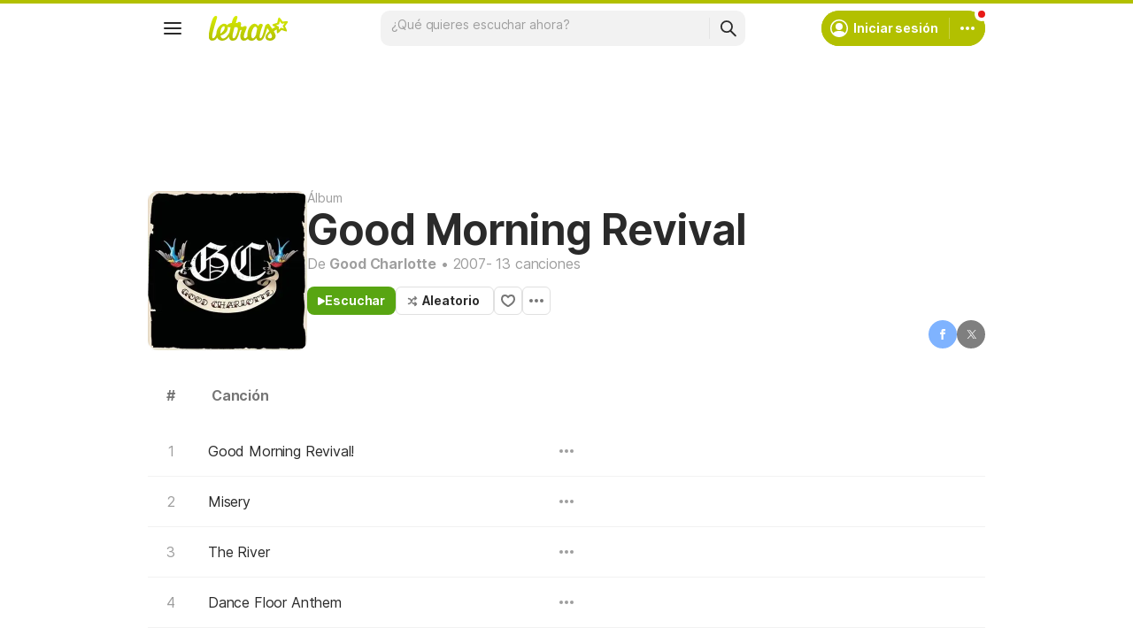

--- FILE ---
content_type: text/html; charset=utf-8
request_url: https://www.letras.com/good-charlotte/discografia/good-morning-revival-2007/
body_size: 17953
content:
<!doctype HTML><html data-locale="es-es" data-platform="desktop" data-theme="light" dir="ltr" lang="es"><head prefix="og: http://ogp.me/ns# fb: http://ogp.me/ns/fb#"><meta charset="UTF-8"><meta name="format-detection" content="telephone=no"><meta name="theme-color" content="#c2c800"><meta name="include_mode" content="async"><meta name="viewport" content="width=device-width, initial-scale=1.0"><link rel="manifest" href="/manifest.json"><title>Good Morning Revival | Álbum de Good Charlotte - LETRAS.COM</title><meta content="Escucha y mira las letras de las canciones del álbum Good Morning Revival de Good Charlotte." name="description"><meta content="letras de músicas, letras, músicas, letra de música, letra, letras de música" name="keywords"><link rel="canonical" href="https://www.letras.com/good-charlotte/discografia/good-morning-revival-2007/"><link rel="alternate" hreflang="es" href="https://www.letras.com/good-charlotte/discografia/good-morning-revival-2007/"> <link rel="alternate" hreflang="pt" href="https://www.letras.mus.br/good-charlotte/discografia/good-morning-revival-2007/"><meta property="og:description" content="Escucha y mira las letras de las canciones del álbum Good Morning Revival de Good Charlotte en el sitio más grande de música de Latinoamérica."><meta property="og:site_name" content="Letras.com"><meta property="og:url" content="https://www.letras.com/good-charlotte/discografia/good-morning-revival-2007/"><meta property="og:image" content="https://akamai.sscdn.co/uploadfile/letras/albuns/2/8/a/7/7440.jpg"><meta property="og:type" content="website"><meta property="og:title" content="Good Morning Revival | Discografía de Good Charlotte - LETRAS.COM"><script type="application/ld+json">{"@context":"http://schema.org/","@type":"WebSite","name":"Letras.com","url":"https://www.letras.com/"}</script><script type="application/ld+json">{"@context":"http://schema.org/","@id":"https://www.letras.com/good-charlotte/discografia/good-morning-revival-2007/","@type":"MusicAlbum","byArtist":{"@id":"https://www.letras.com/good-charlotte/","@type":"MusicGroup","name":"Good Charlotte"},"datePublished":2007,"description":"Good Morning Revival es un álbum de Good Charlotte, artista del estilo Punk Rock","genre":"Punk Rock","image":"https://akamai.sscdn.co/uploadfile/letras/albuns/2/8/a/7/7440.jpg","name":"Good Morning Revival","numtracks":13,"potentialAction":{"@type":"ListenAction","expectsAcceptanceOf":{"@type":"Offer","eligibleRegion":[{"@type":"Country","name":"BR"},{"@type":"Country","name":"US"},{"@type":"Country","name":"AR"},{"@type":"Country","name":"CL"},{"@type":"Country","name":"VE"},{"@type":"Country","name":"EC"},{"@type":"Country","name":"MX"},{"@type":"Country","name":"ES"},{"@type":"Country","name":"UY"}]},"target":[{"@type":"EntryPoint","actionPlatform":["http://schema.org/DesktopWebPlatform","http://schema.org/MobileWebPlatform"],"inLanguage":["pt","en","es"],"urlTemplate":"https://www.letras.com/good-charlotte/discografia/good-morning-revival-2007/ouvir.html"}]},"publisher":"Epic","track":[{"@id":"https://www.letras.com/good-charlotte/949265/","@type":"MusicRecording","duration":"PT4M42S","name":"Good Morning Revival!","url":"https://www.letras.com/good-charlotte/949265/"},{"@id":"https://www.letras.com/good-charlotte/813073/","@type":"MusicRecording","duration":"PT3M49S","name":"Misery","url":"https://www.letras.com/good-charlotte/813073/"},{"@id":"https://www.letras.com/good-charlotte/867052/","@type":"MusicRecording","duration":"PT3M15S","name":"The River","url":"https://www.letras.com/good-charlotte/867052/"},{"@id":"https://www.letras.com/good-charlotte/896734/","@type":"MusicRecording","duration":"PT3M48S","name":"Dance Floor Anthem","url":"https://www.letras.com/good-charlotte/896734/"},{"@id":"https://www.letras.com/good-charlotte/799296/","@type":"MusicRecording","duration":"PT3M27S","name":"Keep Your Hands off my Girl","url":"https://www.letras.com/good-charlotte/799296/"},{"@id":"https://www.letras.com/good-charlotte/896735/","@type":"MusicRecording","duration":"PT3M36S","name":"Victims of Love","url":"https://www.letras.com/good-charlotte/896735/"},{"@id":"https://www.letras.com/good-charlotte/897173/","@type":"MusicRecording","duration":"PT4M0S","name":"Where Would We Be Now","url":"https://www.letras.com/good-charlotte/897173/"},{"@id":"https://www.letras.com/good-charlotte/896733/","@type":"MusicRecording","duration":"PT3M20S","name":"Break Apart Her Heart","url":"https://www.letras.com/good-charlotte/896733/"},{"@id":"https://www.letras.com/good-charlotte/896732/","@type":"MusicRecording","duration":"PT4M21S","name":"All Black","url":"https://www.letras.com/good-charlotte/896732/"},{"@id":"https://www.letras.com/good-charlotte/896731/","@type":"MusicRecording","duration":"PT6M22S","name":"Beautiful Place","url":"https://www.letras.com/good-charlotte/896731/"},{"@id":"https://www.letras.com/good-charlotte/949266/","@type":"MusicRecording","duration":"PT3M19S","name":"Something Else","url":"https://www.letras.com/good-charlotte/949266/"},{"@id":"https://www.letras.com/good-charlotte/948632/","@type":"MusicRecording","duration":"PT3M32S","name":"Broken Hearts Parade","url":"https://www.letras.com/good-charlotte/948632/"},{"@id":"https://www.letras.com/good-charlotte/914135/","@type":"MusicRecording","duration":"PT3M30S","name":"March On","url":"https://www.letras.com/good-charlotte/914135/"}],"url":"https://www.letras.com/good-charlotte/discografia/good-morning-revival-2007/"}</script><script type="application/ld+json">{"@context":"http://schema.org/","@type":"BreadcrumbList","itemListElement":[{"@context":"http://schema.org/","@id":"https://www.letras.com/","@type":"ListItem","item":{"@id":"https://www.letras.com/","name":"Inicio","url":"https://www.letras.com/"},"position":0},{"@context":"http://schema.org/","@id":"https://www.letras.com/estilos/punk-rock/","@type":"ListItem","item":{"@id":"https://www.letras.com/estilos/punk-rock/","name":"Punk Rock","url":"https://www.letras.com/estilos/punk-rock/"},"position":1},{"@context":"http://schema.org/","@id":"https://www.letras.com/good-charlotte/","@type":"ListItem","item":{"@id":"https://www.letras.com/good-charlotte/","additionalType":"MusicGroup","name":"Good Charlotte","url":"https://www.letras.com/good-charlotte/"},"position":2},{"@context":"http://schema.org/","@id":"https://www.letras.com/good-charlotte/discografia/","@type":"ListItem","item":{"@id":"https://www.letras.com/good-charlotte/discografia/","name":"discografía","url":"https://www.letras.com/good-charlotte/discografia/"},"position":3},{"@context":"http://schema.org/","@id":"https://www.letras.com/good-charlotte/discografia/good-morning-revival-2007/","@type":"ListItem","item":{"@id":"https://www.letras.com/good-charlotte/discografia/good-morning-revival-2007/","name":"Good Morning Revival","url":"https://www.letras.com/good-charlotte/discografia/good-morning-revival-2007/"},"position":4}],"itemListOrder":"Ascending","numberOfItems":5}</script><link rel="preconnect" href="https://akamai.sscdn.co" crossorigin><link rel="dns-prefetch" href="https://akamai.sscdn.co"><link rel="preconnect" href="https://www.googletagmanager.com"><link rel="dns-prefetch" href="https://www.googletagmanager.com"><link rel="dns-prefetch" href="https://solr.sscdn.co"><link rel="preconnect" href="https://aax.amazon-adsystem.com"><link rel="preconnect" href="https://gum.criteo.com"><link rel="dns-prefetch" href="https://fundingchoicesmessages.google.com"><link rel="dns-prefetch" href="https://tpc.googlesyndication.com"><link rel="dns-prefetch" href="https://c.amazon-adsystem.com"><link rel="dns-prefetch" href="https://securepubads.g.doubleclick.net"><link rel="dns-prefetch" href="https://pagead2.googlesyndication.com"><link rel="dns-prefetch" href="https://prg.smartadserver.com"><link rel="dns-prefetch" href="https://fastlane.rubiconproject.com"><link rel="dns-prefetch" href="https://htlb.casalemedia.com/"><link rel="dns-prefetch" href="https://s.seedtag.com/"><link rel="dns-prefetch" href="https://ads.viralize.tv"><link rel="icon" type="image/x-icon" href="//akamai.sscdn.co/letras/desktop/static/img/favicon.vb03794eb.ico"><link rel="apple-touch-icon" href="//cdn-academy.akamaized.net/sscdn/letras/mobile/static/img/apple-touch-icon.v838068f9.png"><link rel="apple-touch-icon" sizes="72x72" href="//cdn-academy.akamaized.net/sscdn/letras/mobile/static/img/apple-touch-icon.v838068f9.png"><link rel="apple-touch-icon" sizes="114x114" href="//cdn-academy.akamaized.net/sscdn/letras/mobile/static/img/apple-touch-icon.v838068f9.png"><link rel="preload" as="font" type="font/woff2" href="https://akamai.sscdn.co/letras/common/static/font/inter-regular-latin.woff2" crossorigin><link rel="preload" as="font" type="font/woff2" href="https://akamai.sscdn.co/letras/common/static/font/inter-semibold-latin.woff2" crossorigin><link rel="preload" as="font" type="font/woff2" href="https://akamai.sscdn.co/letras/common/static/font/lato-numbers.woff2" crossorigin><style> /* critical_artist_discography_album_desktop.templ */ @charset "UTF-8";.modal,.songList-overflowOptions{box-shadow:var(--cosmos-shadow-heavy-1dp)}#pub_10,aside,header,nav{display:block}.button.-options::before,.button.-random::before,.buttonFavorite::before{background-color:var(--neutral500);content:""}.mediaList-item-imageContainer img,.thumbnail.--skin-image img{background-color:var(--neutral100)}.baseList.--appearance-neutral,.textStyle.--appearance-neutral{--appearance500:var(--neutral500);--appearance600Contrast:var(--neutral600)}.chip,.thumbnail{--appearance200:var(--neutral200Alfa)}.baseList.--appearance-neutral,.chip,.newButton.--cleanPrimary.--neutral,.textStyle.--appearance-neutral{--appearance600Contrast:var(--neutral600)}.newButton.--cleanPrimary.--neutral,.newButton.--cleanSecondary.--neutral{--appearance100:var(--neutral100Alfa);--appearance400:var(--neutral400)}.buttonLogo,a{text-decoration:none}.buttonSegmented.--fill.--letrasPrimary,.newButton.--fill.--letrasPrimary{--appearance600:var(--letrasPrimary600);--appearanceLabel:var(--whiteSolid700)}:root,[data-theme=dark]{--blackSolid400:rgba(0, 0, 0, 0.55);--blackSolid600:rgba(0, 0, 0, 0.88);--blackSolid700:#000;--whiteSolid100:rgba(255, 255, 255, 0.16);--whiteSolid200:rgba(255, 255, 255, 0.28);--whiteSolid600:rgba(255, 255, 255, 0.88);--whiteSolid700:#fff;--systemOverlay:rgba(0, 0, 0, 0.72);--letrasPrimary600:#b2c000;--green600:#58a512}.font,body,button,input{font-family:Inter,"Noto Sans",Arial,Roboto,sans-serif}.modal{visibility:hidden;opacity:0;position:absolute;background:var(--systemElevation);border:1px solid var(--neutral200Alfa);border-radius:12px;z-index:120}button,img{border:0}:root{--neutral50:#fff;--neutral100:#f2f2f2;--neutral100Alfa:rgba(0, 0, 0, 0.05);--neutral200:#e0e0e0;--neutral200Alfa:rgba(0, 0, 0, 0.12);--neutral300:#bdbdbd;--neutral300Alfa:rgba(0, 0, 0, 0.26);--neutral400:#9e9e9e;--neutral500:#757575;--neutral600:#2a2a2a;--neutral700:#000;--systemTooltip:#212121;--systemElevation:#fff;--systemBackground:#fff;--systemAdvertising:rgba(255, 255, 255, 0.95);--letrasPrimary500:#c0cf0a;--letrasPrimary600Contrast:#9aa60a;--letrasPrimary700:#8d9908;--letrasSecondary600Contrast:#ed4800;--red600Contrast:#e81a16;--green700:#40860e;--cosmos-shadow-soft-2dp:0 6px 60px -4px rgba(17, 17, 17, 0.1);--cosmos-shadow-soft-3dp:0px -16px 80px 20px rgba(0, 0, 0, 0.12);--cosmos-shadow-heavy-1dp:0 0 10px 0 rgba(17, 17, 17, 0.08),0 8px 20px -8px rgba(17, 17, 17, 0.06);--gridWidth:clamp(946px, calc(100vw - 380px), 1272px)}[data-theme=dark]{--neutral50:#000;--neutral100:#202020;--neutral100Alfa:rgba(255, 255, 255, 0.07);--neutral200:#303030;--neutral200Alfa:rgba(255, 255, 255, 0.137);--neutral300:#505050;--neutral300Alfa:rgba(255, 255, 255, 0.27);--neutral400:#737373;--neutral500:#9c9c9c;--neutral600:#e8e8e8;--neutral700:#fff;--systemTooltip:#313131;--systemElevation:#1f1f1f;--systemBackground:#0f0f0f;--systemAdvertising:rgba(15, 15, 15, 0.95);--letrasPrimary500:#9aa60a;--letrasPrimary600Contrast:#b2c000;--letrasPrimary700:#9aa60a;--letrasSecondary600Contrast:#e75d00;--red600Contrast:#ef5350;--green700:#4e8f13;--cosmos-shadow-soft-3dp:0px -16px 80px 20px rgba(0, 0, 0, 1);--cosmos-shadow-heavy-1dp:0px 8px 20px -8px rgba(0, 0, 0, 0.48),0px 0px 10px 0px rgba(0, 0, 0, 0.2);color-scheme:dark}.songList-table-content span,body{color:var(--neutral600)}.font{font-weight:400}.button,.font.--strong,b,strong{font-weight:650}.button.-bold,.songList-header-info a{font-weight:700}.font.--size12{font-size:1.2rem}.font.--size14{font-size:1.4rem}.font.--size16{font-size:1.6rem}.font.--size20{font-size:2rem}.font.--size24{font-size:2.4rem}.font.--base.--size12{letter-spacing:0;line-height:1.4rem}.font.--base.--size14{letter-spacing:-.0084rem;line-height:1.6rem}.font.--base.--size16{letter-spacing:-.0176rem;line-height:2rem}.font.--base.--size20{letter-spacing:-.034rem;line-height:2.4rem}.font.--base.--size24{letter-spacing:-.0456rem;line-height:2.8rem}.button,.button.-bold,.font.--copy.--size14,body,button,input{letter-spacing:-.0084rem}.font.--copy.--size14{line-height:1.55}body,button,h1,h2,h3,ol,p,ul{margin:0;padding:0}html{font-size:62.5%;-webkit-text-size-adjust:none;-ms-text-size-adjust:none;word-wrap:break-word}body{padding-top:76px;background:var(--systemBackground)}.an:not(#pub_47,#an-above-above):not(.--fixed,.isSticky),.songList-header-overflow,.songList-table,.songList-table-content .songList-table-songOptions,.suggest,html body{position:relative}a,button,input{outline:0}ol,ul{list-style:none}img{font-size:0}.button,body,button,input{font-size:1.4rem;line-height:1.6rem}a{color:var(--letrasPrimary600Contrast)}iframe{overflow:hidden;border-width:0}body,button,input{font-weight:400}h1,h2,h3{font-weight:inherit;font-size:inherit}.gridContainer{width:var(--gridWidth);margin:0 auto 48px}.gridContainer:last-child{margin-bottom:24px}.gridContainer.--noMarginBottom{margin-bottom:0}.u-truncate3{display:-webkit-box;-webkit-box-orient:vertical;word-break:break-word;overflow:hidden;-webkit-line-clamp:3}.buttonFavorite::before{top:50%;left:50%;transform:translate(-50%,-50%);display:block;position:absolute;width:16px;height:14px}.an.--full,.anSpaceTop,.button,.buttonFavorite,.share,.share-button{position:relative}.button.--listen,.button.-random{align-items:center;width:fit-content}.button.-options,.buttonFavorite{height:32px;box-sizing:border-box}#pub_10{margin-bottom:20px;height:90px}.button{display:inline-block;border-radius:6px;border:1px solid;padding:0 12px}.button.-bold{line-height:30px;border-radius:6px;border:1px solid;padding:0 12px;font-size:14px}.buttonFavorite{display:block;width:32px;font-size:0;border:1px solid var(--neutral300);border-radius:6px}.button.--listen,.button.-options,.button.-random,.filter-tabs{display:flex;display:flex}.button.-bold,.buttonFavorite{border-color:var(--neutral200);color:var(--neutral600);background:0 0}.button.--listen{color:var(--whiteSolid700);background-color:var(--green600);border:0;border-radius:8px;justify-content:center;gap:8px;padding:8px 12px}.button.-random{padding:0 15px 0 12px}.button.-random::before{display:block;margin-right:5px;width:12px;height:13px}.button.-options::before{display:block;transform:rotate(90deg);width:4px;height:16px}.button.-options{font-size:0;width:32px;align-items:center;justify-content:center;padding:0}.button.--listen:not(.--noIcon)::before{content:"";display:block;background-color:currentColor;width:8px;height:9px}.songList-table-content.--onlyHead{margin:0}.filter-tabs{align-items:flex-start;gap:8px}.songList-overflowOptionsList.--share .songList-overflowOptionsList-option{background:var(--systemElevation)}.discography-label{color:var(--neutral400);display:block;margin-top:20px}.moreAlbums{display:grid;grid-template-columns:repeat(6,minmax(0,1fr));gap:24px;margin:24px 0 48px}.anSpaceTop{margin-bottom:0;overflow:hidden;min-height:140px}.an:not(#pub_47,#an-above-above){align-items:center;justify-content:center}.an:not(#pub_47,#an-above-above)::after,.an:not(#pub_47,#an-above-above)::before{content:"";width:calc(50% - 6px);height:100%;background-image:radial-gradient(var(--neutral100Alfa) 2px,transparent 2px),radial-gradient(var(--neutral100Alfa) 2px,transparent 2px);background-size:14px 14px;background-color:var(--systemAdvertising);backdrop-filter:blur(1px);position:absolute;top:0;z-index:-1}.an:not(#pub_47,#an-above-above)::before{left:0}.an:not(#pub_47,#an-above-above)::after{right:0}.an:not(.--outpage,.--skyscraper,#pub_17,#pub_13,.isSticky,.isFixedTop,.isFixedBottom,.--fixed){position:relative;transform:translateY(0)!important}.an.--full{min-height:90px;z-index:auto;box-sizing:content-box}.anSpaceTop #pub_10{position:absolute;top:0;left:0;right:0}.share{margin-bottom:20px;display:flex;font-size:0}.an.--outpage{position:fixed;left:0;bottom:0}#pub_6,#pub_8{height:0}#pub_25_ad_refresh{max-height:150px;overflow:hidden}.share,.share-button{height:28px}.share-button.--facebook::before,.share-button.--x::before{background-color:var(--whiteSolid700)}.share-button{width:28px;border-radius:50%;opacity:.5}.share-button::before{content:"";position:absolute;top:8px}.share-button.--facebook{background:#0068ff}.share-button.--facebook::before{top:10px;left:12px;transform:scale(1.5);width:4px;height:8px}.share-button.--x{background:#000}.share-button.--x::before{width:15px;height:14px;top:7px;left:7px;transform:scale(.78)}.songList-share-copyLink::before{content:"";display:block;position:absolute;top:50%;left:50%;transform:translate(-50%,-50%) scale(1.5);background-color:var(--whiteSolid700);width:10px;height:10px}.songListPage{margin-bottom:100px}.songListPage.--album{margin-bottom:48px}.songListPage.--album .songList-header-cover .thumbnail.--skin-image.--shape-square img{width:180px}.songListPage .songList-header{position:relative;margin-bottom:32px}.songListPage.--album .share{gap:12px}.songListPage.--album .share,.songListPage.--album .share-button{height:32px}.songListPage.--album .share-button{width:32px}.songListPage.--album .share-button.--facebook::before{left:14px;top:12px}.songListPage.--album .share-button.--x::before{left:9px;top:9px}.songListPage.--album .songList-table .songList-table-songName{padding:0}.songList-overflowOptions{display:block;position:absolute;transform:scale(0);transform-origin:top right;background:var(--systemElevation);z-index:50;visibility:visible;opacity:1;border-radius:8px 0 8px 8px;overflow:hidden;right:16px;top:16px}.songList-overflowOptions.--header{transform-origin:top left;top:10px;left:10px;border-radius:0 8px 8px}.songList-overflowOptions.--auto{height:auto}.songList-overflowOptionsList{padding:12px}.songList-overflowOptionsList:not(:last-of-type){border-bottom:1px solid var(--neutral100Alfa)}.songList-overflowOptionsList-option{display:block;color:var(--neutral600);border-radius:6px;padding-left:16px;padding-right:16px}.songList-header-info,.songList-header-info a,.songList-header-type{color:var(--neutral400)}.songList-overflowOptionsList-option>div{text-align:left!important;width:calc(100% - 38px)}.songList-overflowOptionsList-option.--button{width:100%}.songList-overflowOptionsList-option.--button,.songList-overflowOptionsList-option.--link{background:var(--systemElevation);color:var(--neutral600);text-align:left;padding-top:12px;padding-bottom:12px}.songList-table-content div{text-align:center}.songList-share{display:flex;align-items:center;margin-top:16px}.songList-share .share{margin-bottom:0;gap:12px}.songList-share-copyLink{width:28px;height:28px;position:relative;border-radius:50%;background-color:var(--blackSolid600);margin-left:12px;font-size:0;opacity:.5}.songList-header{display:flex;gap:32px;align-items:end}.songList-header-cover img{background:var(--neutral100);display:block;border-radius:12px}.songList-header-cover{min-width:120px;border-radius:8px;overflow:hidden}.mediaList-item.--album .mediaList-item-imageContainer,.songList-header-cover:not(.--playlist){aspect-ratio:1}.songList-header-name.--biggest{font-size:4.8rem;letter-spacing:-.1056rem;line-height:5.6rem;font-weight:650}.songList-header-name{font-size:3.2rem;letter-spacing:-.0704rem;line-height:4rem;font-weight:650;color:var(--neutral600)}.songList-header-content>.share{position:absolute;right:0;bottom:2px;margin:0}.songList-header-buttons{display:flex;align-items:center;gap:12px;position:relative;margin-top:16px}.songList-table-header{color:var(--neutral500);display:flex;align-items:center;height:38px;padding:0 6px}#body .u-none,.buttonSegmented.signInButton,.songList-table-content .songList-table-playButton,.u-none,.userMenu-notifications:not(:has(.notification)){display:none}.songList-table-header .songList-table-title{min-width:48px;height:56px;display:flex;align-items:center;justify-content:center}.songList-table-header .songList-table-songName{width:505px;padding-left:20px;text-align:left;justify-content:flex-start;white-space:pre}.songList-table-content{width:100%;color:var(--neutral400);counter-reset:song;position:relative}.songList-table-content .songList-table-row{display:flex;align-items:center;position:relative}.songList-table-content .songList-table-row>div{width:48px;display:flex;align-items:center;justify-content:center}.songList-table-content .songList-table-row .songList-table-songName{height:20px;width:calc(100% - 80px);text-align:left;justify-content:flex-start;white-space:pre;padding:12px}.songList-table-content .songList-table-row.--song{border-radius:8px;counter-increment:song}.songList-table-content .songList-table-row.--song .songList-table-songName span{width:100%;color:var(--neutral600);overflow:hidden;text-overflow:ellipsis;white-space:nowrap}.songList-table-content .songList-table-separator{height:1px;background:var(--neutral100)}.songList-table-row.--song .songList-table-songOptions::before{content:"";display:none;position:absolute;left:50%;top:50%;transform:translate(-50%,-50%) rotate(90deg);background-color:var(--neutral400);width:4px;height:16px}.songList-table-content.--counter .songList-table-row .songList-table-songName{width:calc(100% - 96px);padding-left:16px}.songList-table-content.--counter .songList-table-row.--song::before{content:counter(song,decimal);display:block;width:48px;height:48px;line-height:48px;text-align:center}.songList-table-content.--album .songList-table-row{padding-left:0}.songList-table-content.--album .songList-table-title{width:52px}.songList-table-content.--album .songList-table-row.--song .songList-table-songOptions::before{display:block}.songList-table-content.--album .songList-table-row.--song,.songList-table-content.--album .songList-table-row>div{height:56px}.songList-table-content.--album .songList-table-row.--song::before{min-width:52px;width:52px;height:56px;line-height:56px}.songList-table-content.--album .songList-table-row.--song .songList-playButton-icon{top:14px}.songList-table-content.--album .songList-table-row.--song .songList-table-songName span{line-height:56px}.songList-table-content.--onlyHead .songList-table-songName{padding-left:20px}.suggest input{appearance:none;-webkit-appearance:none}.suggest-drop{left:0;right:0;top:100%;border-radius:6px;z-index:10}.searchBar-inputWrapper,.suggest-drop div{position:relative;flex:1}.suggest-list{padding:4px 4px 8px}.suggest-all{border-top:1px solid var(--neutral100Alfa);padding:0;margin-top:4px}.thumbnail{--appearance100:var(--neutral100Alfa);display:flex;position:relative}.artworkModal{width:100%;height:100%;display:none;position:fixed;top:0;left:0;z-index:110}.artworkModal-backdrop{width:100%;height:100%;background:var(--blackSolid600);position:absolute;top:0;left:0}.artworkModal-close::before,.artworkModal-imageContainer{position:absolute;top:50%;left:50%;transform:translate(-50%,-50%)}.artworkModal-image{min-width:180px;max-width:870px;min-height:180px;max-height:calc(100vh - 200px);border-radius:12px}.artworkModal-close{width:28px;height:28px;font-size:0;background-color:var(--blackSolid700);border:2px solid var(--whiteSolid700);border-radius:50%;position:absolute;top:-14px;right:-14px}.artworkModal-close::before{content:"";width:10px;height:10px}.sectionHeader{margin-bottom:16px;display:flex;align-items:center;justify-content:space-between;position:relative}.sectionHeader:is(a){color:var(--neutral600)}.sectionHeader:not(:has(.sectionHeader-link)){width:fit-content;color:var(--neutral600);padding:6px 0;font-size:2.4rem;letter-spacing:-.0456rem;line-height:2.8rem;font-weight:650;--iconColor:var(--neutral500)}.sectionHeader:not(:has(.sectionHeader-link)):is(a){position:relative}.sectionHeader:not(:has(.sectionHeader-link)):is(a)::after,.sectionHeader:not(:has(.sectionHeader-link)):is(a)::before{content:"";position:absolute}.sectionHeader:not(:has(.sectionHeader-link)):is(a)::before{width:32px;height:32px;border-radius:50%;top:4px;right:-38px}.sectionHeader:not(:has(.sectionHeader-link)):is(a)::after{top:15px;right:-26px;background-color:var(--iconColor);width:7px;height:10px}.baseList-text,.u-flex1{flex:1}.badge,.textStyle-primary{display:flex;align-items:center}.songListPage .songList-table{margin-top:16px}[data-platform=desktop] .contextualPlanModal-closeButton::after,[data-platform=desktop] .newButton-icon.--back::after{width:16px;height:16px}.baseList.--appearance-neutral{--appearanceDisabledLabelIcon:var(--neutral300Alfa);--appearance100:var(--neutral100Alfa)}.thumbnail img{border-radius:8px;overflow:hidden}.thumbnail.--skin-image img{outline:1px solid var(--neutral100Alfa);outline-offset:-1px;width:100%;height:100%;object-fit:cover}.thumbnail.--skin-image.--shape-square{aspect-ratio:1/1}.thumbnail.--skin-image.--shape-square.--size-proportional{width:100%}.newButton.--medium .newButton-icon,[data-platform=desktop] .newButton-icon.--close3::after{width:24px;height:24px}.mediaList-item-primaryText{color:var(--neutral600)}.textStyle-primary{color:var(--appearance600Contrast);justify-content:flex-start;gap:16px}.textStyle{display:flex;flex-direction:column;align-items:flex-start;justify-content:flex-start;gap:2px}.textStyle.--type-label.--weight-regular.--size-medium .textStyle-primary{font-size:1.6rem;letter-spacing:-.0176rem;line-height:2rem;font-weight:400}.textStyle.--device-mobile.--type-label.--weight-both.--size-medium .textStyle-primary,.textStyle.--type-label.--weight-both.--size-medium .textStyle-primary{font-size:1.6rem;letter-spacing:-.0176rem;line-height:2rem;font-weight:650}.mediaList-item{display:flex;flex-direction:column;flex:1;gap:8px;padding:8px;margin:-8px;border-radius:16px}.mediaList-item-imageContainer{position:relative;display:block;border-radius:8px;overflow:hidden;aspect-ratio:16/9}.mediaList-item-secondaryText{display:block;margin-top:2px;color:var(--neutral500)}.badge,.chip.isOn .chip-label{color:var(--appearanceLabel)}.badge{background-color:var(--appearance600Contrast);border-radius:16px;justify-content:center}.chip,.newButton{align-items:center;display:flex;box-sizing:border-box}.badge.--redMode{--appearanceLabel:var(--whiteSolid700);--appearance600Contrast:var(--red600Contrast)}.badge.--whiteSolid{--appearance600Contrast:var(--whiteSolid700);--appearanceLabel:var(--blackSolid700)}.badge:not(.--xSmall){font-size:1.2rem;letter-spacing:0;line-height:1.4rem;font-weight:650}.badge.--small{min-width:8px;min-height:14px;padding:1px 4px}.badge.--xSmall{width:8px;height:8px;font-size:0;border:solid 4px var(--systemBackground)}.chip{--appearance600:var(--neutral600);--appearance700:var(--neutral700);--appearanceLabel:var(--neutral50);--appearance100:var(--neutral100Alfa);--appearance300:var(--neutral300Alfa);width:fit-content;justify-content:center;min-height:32px;padding:4px 8px;border-radius:20px}.chip-label,.newButton-label{padding:0 4px}.chip::after,.chip::before{background-color:var(--appearance600)}.chip.--outline{border:solid 1px var(--appearance200);background-color:transparent}.chip-label{color:var(--appearance600Contrast)}.hamburgerMenu-menuItem[data-item=contrib] p,.plainTooltip{color:var(--whiteSolid700)}.chip.isOn{background:var(--appearance600)}.chip.isOn::after,.chip.isOn::before{background-color:var(--appearanceLabel)}.newButton{position:relative;justify-content:center}.newButton .plainTooltip{width:max-content;position:absolute;left:50%;top:calc(100% + 4px);opacity:0;translate:-50% -8px;z-index:1}.newButton-icon{display:flex;align-items:center;justify-content:center;font-size:0}.newButton-icon::after{content:""}.newButton.--medium{min-height:40px;gap:4px;padding:8px;border-radius:10px}.newButton.--fill{color:var(--buttonColor,var(--appearanceLabel));background:var(--buttonBackground,var(--appearance600))}.newButton.--cleanPrimary{color:var(--appearance600Contrast);background:0 0}.newButton.--fill.--letrasPrimary{--appearance700:var(--letrasPrimary700)}.newButton.--fill .newButton-icon.--monochrome::after{background:var(--iconColor,var(--appearanceLabel))}.hamburgerMenu-menuItem[data-item=contrib]{background:var(--letrasPrimary600)}.newButton.--cleanPrimary .newButton-icon.--monochrome::after{background:var(--appearance600Contrast)}.newButton.--cleanSecondary{background:0 0;color:var(--appearance400)}.newButton.--cleanSecondary .newButton-icon.--monochrome::after{background:var(--appearance400)}.newButton.--corner-circle{border-radius:50%}[data-platform=desktop] .newButton-icon.--search2::after{width:25px;height:24px}.newButton-icon.--overflow::after,[data-platform=desktop] .hamburgerMenu-menuItem-icon.--album::after,[data-platform=desktop] .hamburgerMenu-menuItem-icon.--artist::after,[data-platform=desktop] .hamburgerMenu-menuItem-icon.--book::after,[data-platform=desktop] .hamburgerMenu-menuItem-icon.--capello::after,[data-platform=desktop] .hamburgerMenu-menuItem-icon.--musicBadge::after,[data-platform=desktop] .hamburgerMenu-menuItem-icon.--playlist::after,[data-platform=desktop] .hamburgerMenu-menuItem-icon.--sendLyrics-fill::after,[data-platform=desktop] .hamburgerMenu-menuItem-icon.--songs::after,[data-platform=desktop] .hamburgerMenu-menuItem-icon.--songsCards::after,[data-platform=desktop] .hamburgerMenu-menuItem-icon.--speakLanguage::after,[data-platform=desktop] .hamburgerMenu-menuItem-icon.--videoSong::after,[data-platform=desktop] .newButton-icon.--hamburgerMenu::after,[data-platform=desktop] .newButton-icon.--personCircular::after{width:24px;height:24px}.plainTooltip{width:fit-content;background-color:var(--systemTooltip);border-radius:6px;border:solid 1px var(--neutral100Alfa);padding:4px 5px;pointer-events:none}.header{right:0;left:0;position:fixed;top:0;border-top:solid 4px var(--letrasPrimary600);z-index:90}.asideMenu-nav>ul{padding-bottom:16px}.footer-nav a{color:var(--neutral500)}.searchBar{flex:1;display:flex;box-sizing:border-box}.searchBar-input{position:absolute;inset:0;background:0 0;color:var(--neutral600);border:0;caret-color:var(--neutral600)}.searchBar-divider{width:1px;background:var(--neutral100Alfa);margin:8px 0;border-radius:1px}.asideMenu,.header,.header .gridContainer::before{background-color:var(--systemBackground)}.buttonLogo,.searchBar.--medium{height:40px;border-radius:10px}.searchBar.--medium .searchBar-input{padding:8px 12px}.searchBar.--tonal{background-color:var(--neutral100Alfa)}.buttonLogo{width:114px;position:relative;display:flex;justify-content:center;align-items:center}.buttonLogo h2{font-size:0;width:77px;height:24px;transform:scale(1.167)}.buttonLogo .plainTooltip{position:absolute;margin:auto;left:0;right:0;top:calc(100% + 4px);opacity:0;translate:0 -8px}.hamburgerMenu-menuItem[data-item=contrib] i::after{background:var(--whiteSolid700)}.header::before{content:"";width:100%;height:4px;background-color:var(--letrasPrimary600);position:absolute;top:-4px;left:0}.header .searchBar{position:relative;z-index:1}.header .suggest-drop{width:100%;max-height:0;min-height:0;background:var(--systemElevation);border:0;border-radius:12px;box-shadow:none;padding:44px 4px 4px;position:absolute;top:-4px;left:-4px;visibility:visible;opacity:0;z-index:auto}.header .suggest-drop div,.header .suggest-drop ul{opacity:0;pointer-events:none;padding:4px}.header .suggest-drop div.suggest-all{padding:4px 0 0}.header .gridContainer{display:flex;align-items:center;justify-content:space-between;padding:8px 0}.header .gridContainer::after,.header .gridContainer::before{content:"";position:absolute;inset:0;z-index:-1;opacity:0}.header .gridContainer::before{left:calc(var(--shadowMargin) * -1);right:calc(var(--shadowMargin) * -1)}.header .gridContainer::after{box-shadow:var(--cosmos-shadow-soft-3dp);z-index:-2}.header-searchContainer{flex:1;max-width:600px;position:relative}.header-controls{position:relative;display:flex}.header-controls.--navigation{padding-right:32px}.header-controls.--user{justify-content:flex-end;align-items:center;padding-left:40px}.header-controls.--user .--corner-circle,.header-controls.--user>div{order:2}.header-controls-badge{position:absolute;top:-4px;right:-4px;pointer-events:none;animation:.25s 6 alternate hint;z-index:1}.buttonSegmented{display:flex;align-items:center}.buttonSegmented-divider{display:block;width:1px;height:calc(100% - 16px);border-radius:1px}.userMenu:not(:has(.userMenu-notifications.isOpen)) .topBar-texts span:last-child,.userMenu:not(:has(.userMenu-notifications.isOpen)) .topBar>.newButton:first-child .newButton-icon{opacity:0}.buttonSegmented.--medium{border-radius:10px;height:40px}.baseList::before{top:0;height:100%;position:absolute;content:"";pointer-events:none;width:100%;border-radius:inherit;left:0}.buttonSegmented.--circular{border-radius:500px}.buttonSegmented.--circular button:first-child{border-top-left-radius:500px;border-bottom-left-radius:500px}.buttonSegmented.--circular button:last-child{border-top-right-radius:500px;border-bottom-right-radius:500px}.buttonSegmented.--fill{background:var(--appearance600)}.buttonSegmented.--fill .buttonSegmented-divider{background:var(--whiteSolid200)}.baseList{display:flex;border-radius:16px;box-sizing:border-box;position:relative}.baseList.--size-large{--spacing:16px}.baseList.--noPadding{margin:0 calc(var(--spacing) * -1)}.baseList-content{flex:1;display:flex;align-items:center;justify-content:flex-start;gap:var(--spacing);padding:var(--spacing);color:initial;-webkit-tap-highlight-color:transparent}.baseList-slot{display:flex;gap:var(--spacing);position:relative}.hamburgerMenu-menuItem-icon{position:relative;width:24px;height:24px}.hamburgerMenu-menuItem-icon::after{top:50%;left:50%;transform:translate(-50%,-50%);content:"";position:absolute}.hamburgerMenu-menuItem-icon.--album::after,.hamburgerMenu-menuItem-icon.--artist::after,.hamburgerMenu-menuItem-icon.--book::after,.hamburgerMenu-menuItem-icon.--capello::after,.hamburgerMenu-menuItem-icon.--playlist::after,.hamburgerMenu-menuItem-icon.--sendLyrics-fill::after,.hamburgerMenu-menuItem-icon.--songs::after,.hamburgerMenu-menuItem-icon.--songsCards::after,.hamburgerMenu-menuItem-icon.--speakLanguage::after,.hamburgerMenu-menuItem-icon.--videoSong::after{background-color:var(--neutral600)}.hamburgerMenu-fixedItem{position:sticky;bottom:0;padding-bottom:20px;background:var(--systemBackground);margin-top:16px}.asideMenu,.asideMenu-overlay{position:fixed;left:0;height:100%;top:0}.asideMenu{width:400px;transform:translateX(-100%);overflow:hidden;z-index:110}.asideMenu:has(.topBar){border-top:solid 4px var(--letrasPrimary600)}.asideMenu:has(.topBar) .topBar{border-top:0}.asideMenu.--right{left:initial;right:0;transform:translateX(100%)}.asideMenu-overlay{width:100%;background-color:var(--systemOverlay);z-index:109;opacity:0;pointer-events:none}.asideMenu-nav{height:calc(100% - 60px);overflow:auto;padding:0 20px}.userMenu .topBar-texts span{position:absolute}.userMenu:not(:has(.userMenu-notifications.isOpen)) .topBar>.newButton:first-child{width:0;padding-left:0;padding-right:0;pointer-events:none}.userMenu-notifications{width:100%;height:100%;min-height:70px;background-color:var(--systemBackground);position:relative;bottom:0;left:0;list-style:none}.userMenu-notifications:not(.isOpen){transform:translateY(-72px)}.userMenu-notifications::before{content:"";width:100%;height:16px;background:linear-gradient(0deg,var(--systemBackground) 0,transparent 100%);position:absolute;left:0;top:-16px;pointer-events:none}.userMenu-notifications .userMenu-notifications-content{width:calc(100% - 40px);padding-left:20px;padding-right:20px}.userMenu-notifications-content{--seeNotificationsBackground:var(--letrasPrimary600);--seeNotificationsHover:linear-gradient(  		0deg,  		var(--whiteSolid100),  		var(--whiteSolid100)  	),linear-gradient(0deg, var(--letrasPrimary600), var(--letrasPrimary600));--seeNotificationsColor:var(--whiteSolid700);position:relative;display:flex;flex-direction:column;gap:16px}.userMenu-notifications-content:has(.userMenu-notifications-buttonContainer .badge.u-none){--seeNotificationsBackground:var(--systemElevation);--seeNotificationsHover:linear-gradient(  		0deg,  		var(--neutral100Alfa),  		var(--neutral100Alfa)  	),linear-gradient(0deg, var(--systemElevation), var(--systemElevation));--seeNotificationsColor:var(--neutral600)}.userMenu-notifications-content:has(.userMenu-notifications-buttonContainer .badge.u-none)::after,.userMenu-notifications-content:has(.userMenu-notifications-buttonContainer .badge.u-none)::before{border:1px solid var(--letrasPrimary600)}.userMenu-notifications-content:has(.userMenu-notifications-buttonContainer .badge.u-none)::before{opacity:.6}.userMenu-notifications-content:has(.userMenu-notifications-buttonContainer .badge.u-none)::after{opacity:.4}.userMenu-notifications-content::after,.userMenu-notifications-content::before{content:"";position:absolute;left:50%;display:block;height:32px;background-color:var(--systemBackground);background-image:linear-gradient(0deg,var(--layerBg) 0,var(--layerBg) 100%);transform:translate(-50%,0);border-radius:16px;pointer-events:none;box-shadow:var(--cosmos-shadow-heavy-1dp)}.userMenu-notifications-buttonContainer,.userMenu-notifications-buttonContainer .userMenu-notifications-button{background-color:var(--seeNotificationsBackground)}.userMenu-notifications-content::before{--layerBg:color-mix(in srgb, var(--seeNotificationsBackground), #0000 40%);top:4px;width:calc(100% - 48px - 24px);z-index:2}.userMenu-notifications-content::after{--layerBg:color-mix(in srgb, var(--seeNotificationsBackground), #0000 60%);top:12px;width:calc(100% - 48px - 48px);z-index:1}.userMenu-notifications-buttonContainer{width:calc(100% - 8px);border:1px solid var(--letrasPrimary600);box-shadow:var(--cosmos-shadow-soft-2dp);border-radius:16px;margin-bottom:40px;padding:2px;position:relative;z-index:2}.userMenu-notifications-buttonContainer span:first-child{color:var(--seeNotificationsColor)}.userMenu-notifications-button{width:100%;height:24px;padding:4px;border-radius:12px;display:flex;align-items:center;justify-content:center;gap:4px}.userMenu-notifications-button::before{content:"";width:100%;height:32px;border-radius:16px;position:absolute;top:0;left:0}.topBar{z-index:1;position:relative;display:flex;align-items:flex-start;padding:8px 12px;border-top:solid 4px var(--letrasPrimary600)}.topBar::after,.topBar::before{content:"";position:absolute;inset:0;z-index:-1}.topBar-texts{flex:1;padding:8px}.campaignStrip{display:none;position:fixed;top:0;left:0;right:0;height:25px;background-color:var(--letrasPrimary600);z-index:91}.campaignStrip::after{content:"";position:absolute;inset:0;background-color:var(--blackSolid700);animation:7s linear infinite scroll-animation}@media (min-width:474px){html[lang=pt-br] .signInButton{display:flex}html[lang=pt-br] .accountButton{display:none}}@media only screen and (min-device-width:768px) and (max-device-width:1024px){body{min-width:1020px;width:100vw}.an.--full{overflow:hidden}}@media (min-width:769px){.newButton.header-burgerMenuButton{padding:8px 16px}.header-controls{min-width:231px}.asideMenu-nav{scrollbar-gutter:stable;padding-right:16px}.asideMenu-nav::-webkit-scrollbar{width:4px}.asideMenu-nav::-webkit-scrollbar-track{background:0 0}.asideMenu-nav::-webkit-scrollbar-thumb{background:var(--neutral200);border-radius:2px}.userMenu-notifications::-webkit-scrollbar{width:4px}.userMenu-notifications::-webkit-scrollbar-track{background:0 0}.userMenu-notifications::-webkit-scrollbar-thumb{background:var(--neutral200);border-radius:2px}}@media (max-width:1536px){:root{--gridWidth:clamp(946px, calc(100vw - 334px), 1272px)}}@media (max-width:1300px){ #pub_10,.an.--full:not(.--fixed){left:-5px}}@media (max-width:768px){.font.--mobileSize20{font-size:2rem}.font.--base.--mobileSize20{letter-spacing:-.034rem;line-height:2.4rem}.asideMenu,.thumbnail.--skin-image.--shape-square.--tabletSize-proportional{width:100%}.plainTooltip:not(.--showOnMobile){display:none}.buttonLogo{width:93px}.buttonLogo h2{scale:0.8571428571}body:has(.header){padding-top:0}.header .gridContainer{margin:0 20px 0 12px}.header-controls.--navigation{gap:8px;padding-right:0}.header-controls.--user{padding-left:0}.campaignStrip::after{animation-duration:10s}}</style><link rel="preload" href="//akamai.sscdn.co/letras/desktop/static/css/main.v045e38fd.css" as="style" onload="this.onload=null;this.rel='stylesheet'"><noscript><link rel="stylesheet" href="//akamai.sscdn.co/letras/desktop/static/css/main.v045e38fd.css"></noscript><meta property="fb:pages" content="214701744179"><meta property="fb:app_id" content="357922461263649"><meta name="apple-itunes-app" content="app-id=773347891"><meta name="google-play-app" content="app-id=com.studiosol.player.letras"><link rel="profile" href="http://a9.com/-/spec/opensearch/1.1/"><link rel="search" type="application/opensearchdescription+xml" href="/opensearchdescription.xml" title="Búsqueda de letras"><link rel="alternate" type="application/rss+xml" title="RSS Feed - Destacados - Letras.com" href="/destaques.rss"><link rel="alternate" type="application/atom+xml" title="Atom Feed - Destacados - Letras.com" href="/destaques.atom"><link rel="alternate" type="application/rss+xml" title="RSS Feed - Playlists - Letras.com" href="/playlists.rss"><link rel="alternate" type="application/atom+xml" title="Atom Feed - Playlists - Letras.com" href="/playlists.atom"><link rel="alternate" type="application/rss+xml" title="RSS Feed - Blog - Letras.com" href="/blog.rss"><script>
	document.documentElement.setAttribute("data-theme",document.cookie.match(new RegExp("theme=dark"))?"dark":document.cookie.match(new RegExp("theme=light"))?"light":window.matchMedia("(prefers-color-scheme: dark)").matches?"dark":"light");
	document.querySelector('meta[name="theme-color"]').setAttribute("content", document.documentElement.getAttribute("data-theme")==="dark"?"#0f0f0f":/(meaning|lyrics)/.test(window.origin)?"#fff":"#c2c800");
	document.documentElement.setAttribute("data-classic",  document.cookie.match(new RegExp("classic=1"))?"1":"0")
	</script><script id="head_scripts_vars">window._plq = window._plq || [];window._omq = window._omq || [];window.adsqueue = window.adsqueue || [];window.googletag = window.googletag || {};window.googletag.cmd = window.googletag.cmd || [];window._adunitSlots = window._adunitSlots || {};window._adunitLazySlots = window._adunitLazySlots || {};window._adunitDynamicSlots = window._adunitDynamicSlots || {};window._adunitRefreshSlots = window._adunitRefreshSlots || {};window.pbjs = window.pbjs || {};window.pbjs.que = window.pbjs.que || [];window.__pageArgs={"action":"album","album-url":"good-morning-revival-2007","dns":"good-charlotte","genre":"punk-rock","isTop1000_ar":false,"isTop1000_co":false,"isTop1000_es":false,"isTop1000_mx":false,"isTop1000_pt":false,"isTop1000_sp":false,"page":"artist"};window.__pageArgs = window.__pageArgs || {};window.__Region="es";window.__Locale="es_ES";window.__LocaleLang="es";window.__IsMobile=false;window.__SiteVersion="desktop";window.__lsa=false;window.__SafeFrameActive=false;window.pbjs.bidderTimeout=1300;var prebidAdUnits = [{"code":"pub_10_ad","mediaTypes":{"banner":{"sizes":[[728,90],[970,90],[970,150],[1055,90]]}},"bids":[{"id":"appnexus-13893938","bidder":"appnexus","params":{"allow_smaller_sizes":true,"placement_id":"13893938"}},{"id":"rubicon-14458-101116-1046420","bidder":"rubicon","params":{"accountId":"14458","siteId":"101116","zoneId":"1046420"}},{"id":"smartadserver-69269","bidder":"smartadserver","params":{"domain":"https://prg.smartadserver.com","formatId":"69269","pageId":887594,"siteId":202484}},{"id":"ix-376640","bidder":"ix","labelAny":["AllowedIX"],"params":{"siteId":"376640"}},{"id":"eplanning","bidder":"eplanning","params":{"ci":"58f00"}},{"id":"seedtag-35643682","bidder":"seedtag","params":{"adUnitId":"35643682","placement":"inBanner","publisherId":"0219-0166-01"}},{"id":"pubmatic-165437-6246315","bidder":"pubmatic","params":{"adSlot":"6246315","publisherId":"165437"}},{"id":"showheroes-bs-AAF6TTGnaixInD2d","bidder":"showheroes-bs","params":{"unitId":"AAF6TTGnaixInD2d"}},{"id":"onetag-95137789e86310f","bidder":"onetag","params":{"pubId":"95137789e86310f"}}]},{"code":"pub_9_ad","mediaTypes":{"banner":{"sizes":[[728,90],[970,90],[970,150],[970,250],[1055,90],[1055,250]]}},"bids":[{"id":"appnexus-13893937","bidder":"appnexus","params":{"allow_smaller_sizes":true,"placement_id":"13893937"}},{"id":"rubicon-14458-101116-1046438","bidder":"rubicon","params":{"accountId":"14458","siteId":"101116","zoneId":"1046438"}},{"id":"smartadserver-69268","bidder":"smartadserver","params":{"domain":"https://prg.smartadserver.com","formatId":"69268","pageId":887594,"siteId":202484}},{"id":"ix-376647","bidder":"ix","labelAny":["AllowedIX"],"params":{"siteId":"376647"}},{"id":"eplanning","bidder":"eplanning","params":{"ci":"58f00"}},{"id":"pubmatic-165437-6246331","bidder":"pubmatic","params":{"adSlot":"6246331","publisherId":"165437"}},{"id":"showheroes-bs-AAF6Z8pJJK7-_1gD","bidder":"showheroes-bs","params":{"unitId":"AAF6Z8pJJK7-_1gD"}},{"id":"onetag-95137789e86310f","bidder":"onetag","params":{"pubId":"95137789e86310f"}}]},{"code":"pub_25_ad","mediaTypes":{"banner":{"sizes":[[728,90],[970,150],[970,90],[1055,90]]}},"bids":[{"id":"appnexus-17605983","bidder":"appnexus","params":{"allow_smaller_sizes":true,"placement_id":"17605983"}},{"id":"rubicon-14458-101116-1482254","bidder":"rubicon","params":{"accountId":"14458","siteId":"101116","zoneId":"1482254"}},{"id":"smartadserver-86054","bidder":"smartadserver","params":{"domain":"https://prg.smartadserver.com","formatId":"86054","pageId":887594,"siteId":202484}},{"id":"ix-427070","bidder":"ix","labelAny":["AllowedIX"],"params":{"siteId":"427070"}},{"id":"eplanning","bidder":"eplanning","params":{"ci":"58f00"}},{"id":"seedtag-35643520","bidder":"seedtag","params":{"adUnitId":"35643520","placement":"inBanner","publisherId":"0219-0166-01"}},{"id":"pubmatic-165437-6246309","bidder":"pubmatic","params":{"adSlot":"6246309","publisherId":"165437"}},{"id":"showheroes-bs-AAF6RTnHW4TM5-7J","bidder":"showheroes-bs","params":{"unitId":"AAF6RTnHW4TM5-7J"}},{"id":"onetag-95137789e86310f","bidder":"onetag","params":{"pubId":"95137789e86310f"}}]}];var prebidAdUnitsRefresh = [{"code":"pub_10_ad_refresh","mediaTypes":{"banner":{"sizes":[[728,90],[970,90],[970,150],[1055,90]]}},"bids":[{"id":"appnexus-11446668","bidder":"appnexus","params":{"allow_smaller_sizes":true,"placement_id":"11446668"}},{"id":"rubicon-14458-101116-483894","bidder":"rubicon","params":{"accountId":"14458","siteId":"101116","zoneId":"483894"}},{"id":"smartadserver-62169","bidder":"smartadserver","params":{"domain":"https://prg.smartadserver.com","formatId":"62169","pageId":887594,"siteId":202484}},{"id":"ix-376625","bidder":"ix","labelAny":["AllowedIX"],"params":{"siteId":"376625"}},{"id":"eplanning","bidder":"eplanning","params":{"ci":"58f00"}},{"id":"seedtag-35643682","bidder":"seedtag","params":{"adUnitId":"35643682","placement":"inBanner","publisherId":"0219-0166-01"}},{"id":"pubmatic-165437-6246314","bidder":"pubmatic","params":{"adSlot":"6246314","publisherId":"165437"}},{"id":"showheroes-bs-AAF6T_043sKVHd08","bidder":"showheroes-bs","params":{"unitId":"AAF6T_043sKVHd08"}},{"id":"onetag-95137789e86310f","bidder":"onetag","params":{"pubId":"95137789e86310f"}}]},{"code":"pub_9_ad_refresh","mediaTypes":{"banner":{"sizes":[[728,90],[970,90],[970,150],[970,250],[1055,90],[1055,250]]}},"bids":[{"id":"appnexus-11446667","bidder":"appnexus","params":{"allow_smaller_sizes":true,"placement_id":"11446667"}},{"id":"rubicon-14458-101116-628796","bidder":"rubicon","params":{"accountId":"14458","siteId":"101116","zoneId":"628796"}},{"id":"smartadserver-62168","bidder":"smartadserver","params":{"domain":"https://prg.smartadserver.com","formatId":"62168","pageId":887594,"siteId":202484}},{"id":"ix-376632","bidder":"ix","labelAny":["AllowedIX"],"params":{"siteId":"376632"}},{"id":"eplanning","bidder":"eplanning","params":{"ci":"58f00"}},{"id":"pubmatic-165437-6246330","bidder":"pubmatic","params":{"adSlot":"6246330","publisherId":"165437"}},{"id":"showheroes-bs-AAF6aYH1rmoiWm-Z","bidder":"showheroes-bs","params":{"unitId":"AAF6aYH1rmoiWm-Z"}},{"id":"onetag-95137789e86310f","bidder":"onetag","params":{"pubId":"95137789e86310f"}}]},{"code":"pub_25_ad_refresh","mediaTypes":{"banner":{"sizes":[[728,90],[970,150],[970,90],[1055,90]]}},"bids":[{"id":"appnexus-17605982","bidder":"appnexus","params":{"allow_smaller_sizes":true,"placement_id":"17605982"}},{"id":"rubicon-14458-101116-1482260","bidder":"rubicon","params":{"accountId":"14458","siteId":"101116","zoneId":"1482260"}},{"id":"smartadserver-86055","bidder":"smartadserver","params":{"domain":"https://prg.smartadserver.com","formatId":"86055","pageId":887594,"siteId":202484}},{"id":"ix-427071","bidder":"ix","labelAny":["AllowedIX"],"params":{"siteId":"427071"}},{"id":"eplanning","bidder":"eplanning","params":{"ci":"58f00"}},{"id":"seedtag-35643520","bidder":"seedtag","params":{"adUnitId":"35643520","placement":"inBanner","publisherId":"0219-0166-01"}},{"id":"pubmatic-165437-6246308","bidder":"pubmatic","params":{"adSlot":"6246308","publisherId":"165437"}},{"id":"showheroes-bs-AAF6RmzMxNkLd-4v","bidder":"showheroes-bs","params":{"unitId":"AAF6RmzMxNkLd-4v"}},{"id":"onetag-95137789e86310f","bidder":"onetag","params":{"pubId":"95137789e86310f"}}]}];window._adunitSlots["pub_10_ad"] = {ID:"Letras:728x90:firstView:reload",sizes:[[728,90],[970,90],[970,150],[970,250],[1055,90],[1055,250]],mapping:[],div:"pub_10_ad",outofpage:false,safeframe:true,refresh:false};window._adunitSlots["pub_10_ad_refresh"] = {ID:"Letras:728x90:firstView",sizes:[[728,90],[970,90],[970,150],[970,250],[1055,90],[1055,250]],mapping:[],div:"pub_10_ad_refresh",outofpage:false,safeframe:true,refresh:true};window._adunitSlots["pub_6_ad"] = {ID:"Letras:floatingAds",div:"pub_6_ad",outofpage:true,safeframe:false,refresh:false};window._adunitSlots["pub_8_ad"] = {ID:"Letras:bg:internas",div:"pub_8_ad",outofpage:true,safeframe:false,refresh:false};window._adunitLazySlots["pub_9_ad"] = {ID:"Letras:1055x90:billboardInternas:reload",sizes:[[728,90],[970,90],[970,150],[970,250],[1055,90],[1055,250]],mapping:[],div:"pub_9_ad",outofpage:false,safeframe:true,refresh:false};window._adunitLazySlots["pub_9_ad_refresh"] = {ID:"Letras:1055x90:billboardInternas",sizes:[[728,90],[970,90],[970,150],[970,250],[1055,90],[1055,250]],mapping:[],div:"pub_9_ad_refresh",outofpage:false,safeframe:true,refresh:true};window._adunitSlots["pub_25_ad"] = {ID:"LetrasDesktop:footer:fixed:reload",sizes:[[728,90],[970,150],[970,90],[1055,90]],mapping:[[[0,0],[[728,90]]],[[970,0],[[728,90],[970,90]]],[[970,1000],[[728,90],[970,90],[970,150]]],[[1055,1000],[[728,90],[970,90],[970,150],[1055,90]]]],div:"pub_25_ad",outofpage:false,safeframe:false,refresh:false};window._adunitSlots["pub_25_ad_refresh"] = {ID:"LetrasDesktop:footer:fixed",sizes:[[728,90],[970,150],[970,90],[1055,90]],mapping:[[[0,0],[[728,90]]],[[970,0],[[728,90],[970,90]]],[[970,1000],[[728,90],[970,90],[970,150]]],[[1055,1000],[[728,90],[970,90],[970,150],[1055,90]]]],div:"pub_25_ad_refresh",outofpage:false,safeframe:false,refresh:true};window.adsqueue.push(() => {window.adshb.init();});window.ccid=window.ccid||{q:[],d:function(c,i,o){this.q.push([c,i,o])},options:{oneTapPrompt:!1}};window.__Hash = window.location.hash.replace("#","");</script><link rel="preload" href="//akamai.sscdn.co/letras/desktop/static/js/index.m-es.v6bba6eaf.js" as="script" fetchpriority="high" crossorigin="anonymous"><link rel="preload" href="https://securepubads.g.doubleclick.net/tag/js/gpt.js" as="script" fetchpriority="high" crossorigin="anonymous"><link rel="preload" href="https://akamai.sscdn.co/gcs/letras-static/ads/js/prebid_all.4d5a222d1acb0b3a0425c0fa1c4a901f.js" as="script" fetchpriority="high" crossorigin="anonymous"><link rel="preload" href="https://c.amazon-adsystem.com/aax2/apstag.js" as="script" fetchpriority="high"><link rel="preload" href="https://akamai.sscdn.co/gcs/letras-static/ads/js/hb_letras.9c231a10d93213629287.m.js" as="script" fetchpriority="high" crossorigin="anonymous"><link rel="preload" href="/ccid/id/v2/es-es/client.latest.js" as="script" fetchpriority="high"></head><body class="es-es" data-locale="es-es" id="body" itemscope="" itemtype="https://schema.org/WebPage"><script type="text/javascript">try{const matches=[...document.cookie.matchAll(/(lasub|lpsub)=([^;][A-Za-z0-9]{2,5})/g)];if(matches.length>0){document.body.classList.add("hasSubscription");for(const match of matches){if(match[1]=="lasub"){document.body.classList.add("hasSubscriptionAcademy")}if(match[1]=="lpsub"){document.body.classList.add("hasSubscriptionPremium")}}}}catch(e){}</script><div class="wrapper"><header class="header js-header"><div class="gridContainer --noMarginBottom"><div class="header-controls --navigation js-header-navigation"><button class="newButton --medium --cleanPrimary --neutral header-burgerMenuButton js-burgerMenuTrigger" aria-label="Menu"><i class="newButton-icon --monochrome --hamburgerMenu"></i><div class="plainTooltip font --base --size12 " aria-hidden="true">Menu</div></button><a href="/" class="buttonLogo"><h2>LETRAS.COM - Letras de canciones</h2><div class="plainTooltip font --base --size12 ">Portada</div></a></div><div class="header-searchContainer suggest"><form class="searchBar --medium --tonal header-searchBar js-headerSearchBar"><label for="headerInput" class="searchBar-inputWrapper"><input class="searchBar-input font --base --size14" type="text" id="headerInput" name="headerInput" placeholder="¿Qué quieres escuchar ahora?" autocomplete="off"></label> <span class="searchBar-divider"></span><button class="newButton --medium --cleanPrimary --neutral searchBar-button" type="submit" aria-label="Buscar"><i class="newButton-icon --monochrome --search2"></i><div class="plainTooltip font --base --size12 " aria-hidden="true">Buscar</div></button></form><div class="suggest-drop modal"><ul class="suggest-list --mainSearch"></ul><div class="suggest-all"></div></div></div><div class="header-controls --user js-header-userControls"><div class="buttonSegmented --medium --fill --letrasPrimary signInButton --circular"><button class="newButton --medium --fill --letrasPrimary js-signInButton"><i class="newButton-icon --monochrome --personCircular"></i><span class="newButton-label font --base --strong --size14">Iniciar sesión</span></button><span class="buttonSegmented-divider"></span><button class="newButton --medium --fill --letrasPrimary js-accountButton" aria-label="Cuenta"><i class="newButton-icon --monochrome --overflow"></i><div class="plainTooltip font --base --size12 " aria-hidden="true">Cuenta</div></button></div><button class="newButton --medium --fill --letrasPrimary --corner-circle js-accountButton accountButton" aria-label="Cuenta"><i class="newButton-icon --monochrome --personCircular"></i><div class="plainTooltip font --base --size12 " aria-hidden="true">Cuenta</div></button><span class="badge --redMode --xSmall header-controls-badge"></span></div></div></header><aside class="asideMenu hamburgerMenu js-hamburgerMenu"><div class="topBar hamburgerMenu-header js-asideMenu-header"><div class="topBar-texts"><h2 class="font --base --size20 --strong">Menú</h2></div><button class="newButton --medium --cleanSecondary --neutral js-topBar-closeButton" type="button" aria-label="Cerrar"><i class="newButton-icon --monochrome --close3"></i><div class="plainTooltip font --base --size12 " aria-hidden="true">Cerrar</div></button></div><nav class="asideMenu-nav js-asideMenu-nav"><ul><li class="baseList --size-large --appearance-neutral hamburgerMenu-menuItem js-hamburgerMenu-menuItem --noPadding" data-item="genres"><a href="/estilos/" class="baseList-content"><div class="baseList-slot --left"><i class="hamburgerMenu-menuItem-icon --songsCards"></i></div><div class="baseList-labelLeft"><div class="textStyle --size-medium --weight-regular --device-mobile --type-label --appearance-neutral baseList-text"><p class="textStyle-primary">Géneros musicales</p></div></div></a></li><li class="baseList --size-large --appearance-neutral hamburgerMenu-menuItem js-hamburgerMenu-menuItem --noPadding" data-item="songs"><a href="/mais-acessadas/musicas/" class="baseList-content"><div class="baseList-slot --left"><i class="hamburgerMenu-menuItem-icon --songs"></i></div><div class="baseList-labelLeft"><div class="textStyle --size-medium --weight-regular --device-mobile --type-label --appearance-neutral baseList-text"><p class="textStyle-primary">Canciones</p></div></div></a></li><li class="baseList --size-large --appearance-neutral hamburgerMenu-menuItem js-hamburgerMenu-menuItem --noPadding" data-item="artists"><a href="/mais-acessadas/artistas/" class="baseList-content"><div class="baseList-slot --left"><i class="hamburgerMenu-menuItem-icon --artist"></i></div><div class="baseList-labelLeft"><div class="textStyle --size-medium --weight-regular --device-mobile --type-label --appearance-neutral baseList-text"><p class="textStyle-primary">Artistas</p></div></div></a></li><li class="baseList --size-large --appearance-neutral hamburgerMenu-menuItem js-hamburgerMenu-menuItem --noPadding" data-item="albums"><a href="/top-albuns/" class="baseList-content"><div class="baseList-slot --left"><i class="hamburgerMenu-menuItem-icon --album"></i></div><div class="baseList-labelLeft"><div class="textStyle --size-medium --weight-regular --device-mobile --type-label --appearance-neutral baseList-text"><p class="textStyle-primary">Álbumes</p></div></div></a></li><li class="baseList --size-large --appearance-neutral hamburgerMenu-menuItem js-hamburgerMenu-menuItem --noPadding" data-item="playlists"><a href="/playlists/" class="baseList-content"><div class="baseList-slot --left"><i class="hamburgerMenu-menuItem-icon --playlist"></i></div><div class="baseList-labelLeft"><div class="textStyle --size-medium --weight-regular --device-mobile --type-label --appearance-neutral baseList-text"><p class="textStyle-primary">Playlists</p></div></div></a></li><li class="baseList --size-large --appearance-neutral hamburgerMenu-menuItem js-hamburgerMenu-menuItem --noPadding" data-item="blog"><a href="/blog/" class="baseList-content"><div class="baseList-slot --left"><i class="hamburgerMenu-menuItem-icon --book"></i></div><div class="baseList-labelLeft"><div class="textStyle --size-medium --weight-regular --device-mobile --type-label --appearance-neutral baseList-text"><p class="textStyle-primary">Blog</p></div></div></a></li><li class="hamburgerMenu-fixedItem"><div class="baseList --size-large --appearance-neutral hamburgerMenu-menuItem js-hamburgerMenu-menuItem" data-item="contrib"><a href="/contribuicoes/" class="baseList-content"><div class="baseList-slot --left"><i class="hamburgerMenu-menuItem-icon --sendLyrics-fill"></i></div><div class="baseList-labelLeft"><div class="textStyle --size-medium --weight-both --device-mobile --type-label --appearance-neutral baseList-text"><p class="textStyle-primary">Enviar letras, traducirlas y más</p></div></div></a></div></li></ul></nav></aside><aside class="asideMenu --right userMenu js-userMenu"><div class="topBar asideMenu-header js-asideMenu-header"><button class="newButton --medium --cleanSecondary --neutral js-topBar-backButton" aria-label="Atrás"><i class="newButton-icon --monochrome --back"></i><div class="plainTooltip font --base --size12 " aria-hidden="true">Atrás</div></button><div class="topBar-texts"><h2 class="font --base --size20 --strong"><span>Opciones</span><span>Notificaciones</span></h2></div><button class="newButton --medium --cleanSecondary --neutral js-topBar-closeButton" type="button" aria-label="Cerrar"><i class="newButton-icon --monochrome --close3"></i><div class="plainTooltip font --base --size12 " aria-hidden="true">Cerrar</div></button></div><nav class="asideMenu-nav userMenu-nav js-asideMenu-nav"></nav><div class="userMenu-notifications js-userMenu-notifications"><ul class="userMenu-notifications-content"><li class="userMenu-notifications-buttonContainer --seeNotifications"><button class="userMenu-notifications-button js-userMenu-notifications-button"><span class="font --base --size12 --strong">Ver notificaciones</span><span class="badge --whiteSolid --small u-none"></span></button></li></ul></div></aside><div class="asideMenu-overlay js-asideMenu-overlay"></div><div id="all" class="all page-artist"><div id="cnt_top"><div id="pub_25" data-refresh="20" class="--full gridContainer withRefresh an" style="display:none;"><div id="pub_25_ad_refresh"><div id="pub_25_ad"></div></div></div><div id="pub_6" class=" --outpage an" style="display:flex;"><div id="pub_6_ad"></div></div><div id="pub_8" class=" --outpage an" style="display:flex;"><div id="pub_8_ad"></div></div><div class="gridContainer songListPage --album"><div class="anSpaceTop"><div id="pub_10" data-refresh="20" class="--full gridContainer withRefresh an" style="display:flex;"><div id="pub_10_ad_refresh"><div id="pub_10_ad"></div></div></div></div><div class="songList-header"><div><div class="songList-header-cover"><div class="thumbnail --size-proportional --tabletSize-proportional --shape-square --skin-image"><img data-lazy data-original="https://akamai.sscdn.co/letras/360x360/albuns/2/8/a/7/7440.jpg" src="[data-uri]" alt="" title="" style="background: #999B97;" draggable="false" class="js-artwork-image" data-color="#009FB2"></div></div></div><div class="songList-header-content" data-album="7440"><h3 class="songList-header-type albumPageType font --base --size14">Álbum</h3><h1 class="songList-header-name --biggest">Good Morning Revival</h1><h2 class="songList-header-info font --base --size16">De <a href="/good-charlotte/" data-art-action="Click Link Para Artista" data-art-label="Interna Álbum">Good Charlotte</a> • 2007- 13 canciones</h2><div class="songList-header-buttons --album"><a data-nofollow="true" rel="nofollow" class="button --listen" href="/good-charlotte/discografia/good-morning-revival-2007/ouvir.html" data-art-action="Click Botão Ouvir" data-art-label="Interna Álbum">Escuchar</a> <a class="button -bold -random" rel="nofollow" href="/good-charlotte/discografia/good-morning-revival-2007/ouvir_aleatorio.html"><span>Aleatorio</span></a><div class="js-ajax-include" style="display:inline;" data-src="/album/7440/favorite.ssi" data-noCache data-notify-parent><a data-id="7440" data-name="album" data-text="Agregar a favoritos" data-activetext="Agregar a favoritos" class="buttonFavorite" title="Agregar a favoritos" href="javascript:;">Agregar a favoritos</a></div><div class="songList-header-overflow"><button class="button -options -bold" data-art-action="Click Overflow" data-art-label="Interna Álbum">Opciones</button><div class="songList-overflowOptions --spaced --header --auto"><ol class="songList-overflowOptionsList"><li><a class="songList-overflowOptionsList-option --link font --base --size16" href="/good-charlotte/" data-art-action="Click Ir Para Artista" data-art-label="Interna Álbum (Overflow)">Ir al artista</a></li><li><a rel="nofollow" class="songList-overflowOptionsList-option --link font --base --size16" href="/good-charlotte/radio.html" data-art-action="Click Ir Para Rádio" data-art-label="Interna Álbum (Overflow)">Ir a la radio del artista</a></li></ol></div></div></div><div class="share js-share-album"><a class="share-button --facebook" rel="nofollow" data-nofollow="true" title="Facebook" href="http://www.facebook.com/sharer.php?u=https://www.letras.com/good-charlotte/discografia/good-morning-revival-2007/&amp;quote=Good Morning Revival en Letras">Facebook</a><a class="share-button --x" rel="nofollow" data-nofollow="true" title="X" href="http://x.com/share?url=https://www.letras.com/good-charlotte/discografia/good-morning-revival-2007/&amp;related=letras&amp;text=Good Morning Revival en @letras">X</a></div></div></div><ul class="songList-table-content --album --onlyHead font --base --size16"><li class="songList-table-header songList-table-row font --base --strong --size16"><div class="songList-table-title">#</div><div class="songList-table-title songList-table-songName">Canción</div></li></ul><div class="songList-table"> <div class="songList-table-overlay"></div><ul class="songList-table-content --counter --album js-song-list font --base --size16"><li class="songList-table-row --song isVisible" data-id="949265" data-url="949265" data-name="Good Morning Revival!" data-shareurl="https://www.letras.com/good-charlotte/949265/#album:good-morning-revival-2007" data-sharetext="Good Morning Revival! en el álbum Good Morning Revival"><a class="songList-table-playButton" href="/good-charlotte/949265/#album:good-morning-revival-2007"><span class="songList-playButton-icon"></span></a><div class="songList-table-songName font --base --size16"><span>Good Morning Revival!</span></div><div class="songList-table-songOptions"></div></li><li class="songList-table-separator"></li><li class="songList-table-row --song isVisible" data-id="813073" data-url="813073" data-name="Misery" data-shareurl="https://www.letras.com/good-charlotte/813073/#album:good-morning-revival-2007" data-sharetext="Misery en el álbum Good Morning Revival"><a class="songList-table-playButton" href="/good-charlotte/813073/#album:good-morning-revival-2007"><span class="songList-playButton-icon"></span></a><div class="songList-table-songName font --base --size16"><span>Misery</span></div><div class="songList-table-songOptions"></div></li><li class="songList-table-separator"></li><li class="songList-table-row --song isVisible" data-id="867052" data-url="867052" data-name="The River" data-shareurl="https://www.letras.com/good-charlotte/867052/#album:good-morning-revival-2007" data-sharetext="The River en el álbum Good Morning Revival"><a class="songList-table-playButton" href="/good-charlotte/867052/#album:good-morning-revival-2007"><span class="songList-playButton-icon"></span></a><div class="songList-table-songName font --base --size16"><span>The River</span></div><div class="songList-table-songOptions"></div></li><li class="songList-table-separator"></li><li class="songList-table-row --song isVisible" data-id="896734" data-url="896734" data-name="Dance Floor Anthem" data-shareurl="https://www.letras.com/good-charlotte/896734/#album:good-morning-revival-2007" data-sharetext="Dance Floor Anthem en el álbum Good Morning Revival"><a class="songList-table-playButton" href="/good-charlotte/896734/#album:good-morning-revival-2007"><span class="songList-playButton-icon"></span></a><div class="songList-table-songName font --base --size16"><span>Dance Floor Anthem</span></div><div class="songList-table-songOptions"></div></li><li class="songList-table-separator"></li><li class="songList-table-row --song isVisible" data-id="799296" data-url="799296" data-name="Keep Your Hands off my Girl" data-shareurl="https://www.letras.com/good-charlotte/799296/#album:good-morning-revival-2007" data-sharetext="Keep Your Hands off my Girl en el álbum Good Morning Revival"><a class="songList-table-playButton" href="/good-charlotte/799296/#album:good-morning-revival-2007"><span class="songList-playButton-icon"></span></a><div class="songList-table-songName font --base --size16"><span>Keep Your Hands off my Girl</span></div><div class="songList-table-songOptions"></div></li><li class="songList-table-separator"></li><li class="songList-table-row --song isVisible" data-id="896735" data-url="896735" data-name="Victims of Love" data-shareurl="https://www.letras.com/good-charlotte/896735/#album:good-morning-revival-2007" data-sharetext="Victims of Love en el álbum Good Morning Revival"><a class="songList-table-playButton" href="/good-charlotte/896735/#album:good-morning-revival-2007"><span class="songList-playButton-icon"></span></a><div class="songList-table-songName font --base --size16"><span>Victims of Love</span></div><div class="songList-table-songOptions"></div></li><li class="songList-table-separator"></li><li class="songList-table-row --song isVisible" data-id="897173" data-url="897173" data-name="Where Would We Be Now" data-shareurl="https://www.letras.com/good-charlotte/897173/#album:good-morning-revival-2007" data-sharetext="Where Would We Be Now en el álbum Good Morning Revival"><a class="songList-table-playButton" href="/good-charlotte/897173/#album:good-morning-revival-2007"><span class="songList-playButton-icon"></span></a><div class="songList-table-songName font --base --size16"><span>Where Would We Be Now</span></div><div class="songList-table-songOptions"></div></li><li class="songList-table-separator"></li><li class="songList-table-row --song isVisible" data-id="896733" data-url="896733" data-name="Break Apart Her Heart" data-shareurl="https://www.letras.com/good-charlotte/896733/#album:good-morning-revival-2007" data-sharetext="Break Apart Her Heart en el álbum Good Morning Revival"><a class="songList-table-playButton" href="/good-charlotte/896733/#album:good-morning-revival-2007"><span class="songList-playButton-icon"></span></a><div class="songList-table-songName font --base --size16"><span>Break Apart Her Heart</span></div><div class="songList-table-songOptions"></div></li><li class="songList-table-separator"></li><li class="songList-table-row --song isVisible" data-id="896732" data-url="896732" data-name="All Black" data-shareurl="https://www.letras.com/good-charlotte/896732/#album:good-morning-revival-2007" data-sharetext="All Black en el álbum Good Morning Revival"><a class="songList-table-playButton" href="/good-charlotte/896732/#album:good-morning-revival-2007"><span class="songList-playButton-icon"></span></a><div class="songList-table-songName font --base --size16"><span>All Black</span></div><div class="songList-table-songOptions"></div></li><li class="songList-table-separator"></li><li class="songList-table-row --song isVisible" data-id="896731" data-url="896731" data-name="Beautiful Place" data-shareurl="https://www.letras.com/good-charlotte/896731/#album:good-morning-revival-2007" data-sharetext="Beautiful Place en el álbum Good Morning Revival"><a class="songList-table-playButton" href="/good-charlotte/896731/#album:good-morning-revival-2007"><span class="songList-playButton-icon"></span></a><div class="songList-table-songName font --base --size16"><span>Beautiful Place</span></div><div class="songList-table-songOptions"></div></li><li class="songList-table-separator"></li><li class="songList-table-row --song isVisible" data-id="949266" data-url="949266" data-name="Something Else" data-shareurl="https://www.letras.com/good-charlotte/949266/#album:good-morning-revival-2007" data-sharetext="Something Else en el álbum Good Morning Revival"><a class="songList-table-playButton" href="/good-charlotte/949266/#album:good-morning-revival-2007"><span class="songList-playButton-icon"></span></a><div class="songList-table-songName font --base --size16"><span>Something Else</span></div><div class="songList-table-songOptions"></div></li><li class="songList-table-separator"></li><li class="songList-table-row --song isVisible" data-id="948632" data-url="948632" data-name="Broken Hearts Parade" data-shareurl="https://www.letras.com/good-charlotte/948632/#album:good-morning-revival-2007" data-sharetext="Broken Hearts Parade en el álbum Good Morning Revival"><a class="songList-table-playButton" href="/good-charlotte/948632/#album:good-morning-revival-2007"><span class="songList-playButton-icon"></span></a><div class="songList-table-songName font --base --size16"><span>Broken Hearts Parade</span></div><div class="songList-table-songOptions"></div></li><li class="songList-table-separator"></li><li class="songList-table-row --song isVisible" data-id="914135" data-url="914135" data-name="March On" data-shareurl="https://www.letras.com/good-charlotte/914135/#album:good-morning-revival-2007" data-sharetext="March On en el álbum Good Morning Revival"><a class="songList-table-playButton" href="/good-charlotte/914135/#album:good-morning-revival-2007"><span class="songList-playButton-icon"></span></a><div class="songList-table-songName font --base --size16"><span>March On</span></div><div class="songList-table-songOptions"></div></li><li class="songList-table-separator"></li></ul></div><span class="discography-label font --base --size16">Sello discográfico: Epic</span></div><div class="artworkModal"><i class="artworkModal-backdrop js-artworkModal-backdrop"></i><div class="artworkModal-imageContainer"><img class="artworkModal-image" src="https://akamai.sscdn.co/uploadfile/letras/albuns/2/8/a/7/7440.jpg" alt=""> <button class="artworkModal-close js-artworkModal-close">Cerrar</button></div></div><div id="more-albums" class="gridContainer"><a href="/good-charlotte/discografia/" class="sectionHeader"><h2>Más de Good Charlotte</h2></a><div class="filter-tabs"><button class="chip --outline isOn discography-filter" data-type="all"><strong class="chip-label font --base --strong --size14">Todos</strong></button><button class="chip --outline discography-filter" data-type="album"><strong class="chip-label font --base --strong --size14">Álbumes</strong></button><button class="chip --outline discography-filter" data-type="single"><strong class="chip-label font --base --strong --size14">Sencillos/EPs</strong></button><button class="chip --outline discography-filter" data-type="collection"><strong class="chip-label font --base --strong --size14">Recopilaciones</strong></button></div><ul class="js-cnt-target moreAlbums"><li class="u-flex1"><a class="mediaList-item --album" href="/good-charlotte/discografia/motel-du-cap-2025/" data-type="album" data-id="356434"><em class="mediaList-item-imageContainer"><div class="thumbnail --size-proportional --tabletSize-proportional --shape-square --skin-image"><img src="https://akamai.sscdn.co/letras/360x360/albuns/c/6/8/a/3701171754646925.jpg" alt="" title="" style="background: #736ED1;" draggable="false"></div></em><div class="mediaList-item-content"><b class="mediaList-item-primaryText u-truncate3 font --base --size16" title="Motel Du Cap">Motel Du Cap</b> <span class="mediaList-item-secondaryText font --base --size14">2025 • Álbum</span></div></a></li><li class="u-flex1"><a class="mediaList-item --album" href="/good-charlotte/discografia/death-note-feat-billy-martin-of-good-charlotte-2020/" data-type="single" data-id="93392"><em class="mediaList-item-imageContainer"><div class="thumbnail --size-proportional --tabletSize-proportional --shape-square --skin-image"><img src="https://akamai.sscdn.co/letras/360x360/albuns/5/1/1/4/933921595947584.jpg" alt="" title="" style="background: #AB4C2B;" draggable="false"></div></em><div class="mediaList-item-content"><b class="mediaList-item-primaryText u-truncate3 font --base --size16" title="Death Note (feat. Billy Martin Of Good Charlotte)">Death Note (feat. Billy Martin Of Good Charlotte)</b> <span class="mediaList-item-secondaryText font --base --size14">2020 • Sencillo/EP</span></div></a></li><li class="u-flex1"><a class="mediaList-item --album" href="/good-charlotte/discografia/actual-pain-2018/" data-type="single" data-id="93391"><em class="mediaList-item-imageContainer"><div class="thumbnail --size-proportional --tabletSize-proportional --shape-square --skin-image"><img src="https://akamai.sscdn.co/letras/360x360/albuns/e/2/5/3/933911595947574.jpg" alt="" title="" style="background: #7D798F;" draggable="false"></div></em><div class="mediaList-item-content"><b class="mediaList-item-primaryText u-truncate3 font --base --size16" title="Actual Pain">Actual Pain</b> <span class="mediaList-item-secondaryText font --base --size14">2018 • Sencillo/EP</span></div></a></li><li class="u-flex1"><a class="mediaList-item --album" href="/good-charlotte/discografia/generation-rx-2018/" data-type="album" data-id="69602"><em class="mediaList-item-imageContainer"><div class="thumbnail --size-proportional --tabletSize-proportional --shape-square --skin-image"><img data-lazy data-original="https://akamai.sscdn.co/letras/360x360/albuns/d/f/9/6/696021550075360.jpg" src="[data-uri]" alt="" title="" style="background: #373E39;" draggable="false"></div></em><div class="mediaList-item-content"><b class="mediaList-item-primaryText u-truncate3 font --base --size16" title="Generation Rx">Generation Rx</b> <span class="mediaList-item-secondaryText font --base --size14">2018 • Álbum</span></div></a></li><li class="u-flex1"><a class="mediaList-item --album" href="/good-charlotte/discografia/awful-things-2017/" data-type="single" data-id="93351"><em class="mediaList-item-imageContainer"><div class="thumbnail --size-proportional --tabletSize-proportional --shape-square --skin-image"><img data-lazy data-original="https://akamai.sscdn.co/letras/360x360/albuns/2/a/8/f/933511595945941.jpg" src="[data-uri]" alt="" title="" style="background: #A3817D;" draggable="false"></div></em><div class="mediaList-item-content"><b class="mediaList-item-primaryText u-truncate3 font --base --size16" title="Awful Things">Awful Things</b> <span class="mediaList-item-secondaryText font --base --size14">2017 • Sencillo/EP</span></div></a></li><li class="u-flex1"><a class="mediaList-item --album" href="/good-charlotte/discografia/a-gc-christmas-pt-1-2017/" data-type="single" data-id="93528"><em class="mediaList-item-imageContainer"><div class="thumbnail --size-proportional --tabletSize-proportional --shape-square --skin-image"><img data-lazy data-original="https://akamai.sscdn.co/letras/360x360/albuns/9/f/6/a/935281596024926.jpg" src="[data-uri]" alt="" title="" style="background: #494D4A;" draggable="false"></div></em><div class="mediaList-item-content"><b class="mediaList-item-primaryText u-truncate3 font --base --size16" title="A GC Christmas, Pt.1">A GC Christmas, Pt.1</b> <span class="mediaList-item-secondaryText font --base --size14">2017 • Sencillo/EP</span></div></a></li><li class="u-flex1"><a class="mediaList-item --album" href="/good-charlotte/discografia/life-cant-get-much-better-2016/" data-type="single" data-id="93502"><em class="mediaList-item-imageContainer"><div class="thumbnail --size-proportional --tabletSize-proportional --shape-square --skin-image"><img data-lazy data-original="https://akamai.sscdn.co/letras/360x360/albuns/e/6/7/7/935021596024203.jpg" src="[data-uri]" alt="" title="" style="background: #605A38;" draggable="false"></div></em><div class="mediaList-item-content"><b class="mediaList-item-primaryText u-truncate3 font --base --size16" title="Life Can&#39;t Get Much Better">Life Can&#39;t Get Much Better</b> <span class="mediaList-item-secondaryText font --base --size14">2016 • Sencillo/EP</span></div></a></li><li class="u-flex1"><a class="mediaList-item --album" href="/good-charlotte/discografia/life-changes-2016/" data-type="single" data-id="93352"><em class="mediaList-item-imageContainer"><div class="thumbnail --size-proportional --tabletSize-proportional --shape-square --skin-image"><img data-lazy data-original="https://akamai.sscdn.co/letras/360x360/albuns/2/0/f/8/933521595945945.jpg" src="[data-uri]" alt="" title="" style="background: #B2565B;" draggable="false"></div></em><div class="mediaList-item-content"><b class="mediaList-item-primaryText u-truncate3 font --base --size16" title="Life Changes">Life Changes</b> <span class="mediaList-item-secondaryText font --base --size14">2016 • Sencillo/EP</span></div></a></li><li class="u-flex1"><a class="mediaList-item --album" href="/good-charlotte/discografia/40-oz-dream-2016/" data-type="single" data-id="93390"><em class="mediaList-item-imageContainer"><div class="thumbnail --size-proportional --tabletSize-proportional --shape-square --skin-image"><img data-lazy data-original="https://akamai.sscdn.co/letras/360x360/albuns/7/0/9/b/933901595947570.jpg" src="[data-uri]" alt="" title="" style="background: #8AB85B;" draggable="false"></div></em><div class="mediaList-item-content"><b class="mediaList-item-primaryText u-truncate3 font --base --size16" title="40 Oz. Dream">40 Oz. Dream</b> <span class="mediaList-item-secondaryText font --base --size14">2016 • Sencillo/EP</span></div></a></li><li class="u-flex1"><a class="mediaList-item --album" href="/good-charlotte/discografia/youth-authority-2016/" data-type="album" data-id="49419"><em class="mediaList-item-imageContainer"><div class="thumbnail --size-proportional --tabletSize-proportional --shape-square --skin-image"><img data-lazy data-original="https://akamai.sscdn.co/letras/360x360/albuns/0/2/6/8/494191468587028.jpg" src="[data-uri]" alt="" title="" style="background: #383331;" draggable="false"></div></em><div class="mediaList-item-content"><b class="mediaList-item-primaryText u-truncate3 font --base --size16" title="Youth Authority">Youth Authority</b> <span class="mediaList-item-secondaryText font --base --size14">2016 • Álbum</span></div></a></li><li class="u-flex1"><a class="mediaList-item --album" href="/good-charlotte/discografia/makeshift-love-2015/" data-type="single" data-id="93431"><em class="mediaList-item-imageContainer"><div class="thumbnail --size-proportional --tabletSize-proportional --shape-square --skin-image"><img data-lazy data-original="https://akamai.sscdn.co/letras/360x360/albuns/2/1/c/2/934311595948714.jpg" src="[data-uri]" alt="" title="" style="background: #EBDFC6;" draggable="false"></div></em><div class="mediaList-item-content"><b class="mediaList-item-primaryText u-truncate3 font --base --size16" title="Makeshift Love">Makeshift Love</b> <span class="mediaList-item-secondaryText font --base --size14">2015 • Sencillo/EP</span></div></a></li><li class="u-flex1"><a class="mediaList-item --album" href="/good-charlotte/discografia/like-its-her-birthday-the-remixes-2010/" data-type="single" data-id="93353"><em class="mediaList-item-imageContainer"><div class="thumbnail --size-proportional --tabletSize-proportional --shape-square --skin-image"><img data-lazy data-original="https://akamai.sscdn.co/letras/360x360/albuns/4/0/4/a/933531595945950.jpg" src="[data-uri]" alt="" title="" style="background: #CCC7C8;" draggable="false"></div></em><div class="mediaList-item-content"><b class="mediaList-item-primaryText u-truncate3 font --base --size16" title="Like It&#39;s Her Birthday: The Remixes">Like It&#39;s Her Birthday: The Remixes</b> <span class="mediaList-item-secondaryText font --base --size14">2010 • Sencillo/EP</span></div></a></li><li class="u-flex1"><a class="mediaList-item --album" href="/good-charlotte/discografia/cardiology-2010/" data-type="album" data-id="7439"><em class="mediaList-item-imageContainer"><div class="thumbnail --size-proportional --tabletSize-proportional --shape-square --skin-image"><img data-lazy data-original="https://akamai.sscdn.co/letras/360x360/albuns/9/8/3/1/7439.jpg" src="[data-uri]" alt="" title="" style="background: #4C2411;" draggable="false"></div></em><div class="mediaList-item-content"><b class="mediaList-item-primaryText u-truncate3 font --base --size16" title="Cardiology">Cardiology</b> <span class="mediaList-item-secondaryText font --base --size14">2010 • Álbum</span></div></a></li><li class="u-flex1"><a class="mediaList-item --album" href="/good-charlotte/discografia/good-morning-revival-2008/" data-type="album" data-id="93573"><em class="mediaList-item-imageContainer"><div class="thumbnail --size-proportional --tabletSize-proportional --shape-square --skin-image"><img data-lazy data-original="https://akamai.sscdn.co/letras/360x360/albuns/d/6/3/a/935731596027451.jpg" src="[data-uri]" alt="" title="" style="background: #7E8184;" draggable="false"></div></em><div class="mediaList-item-content"><b class="mediaList-item-primaryText u-truncate3 font --base --size16" title="Good Morning Revival">Good Morning Revival</b> <span class="mediaList-item-secondaryText font --base --size14">2008 • Álbum</span></div></a></li><li class="u-flex1"><a class="mediaList-item --album" href="/good-charlotte/discografia/we-beilieve-2005/" data-type="single" data-id="93475"><em class="mediaList-item-imageContainer"><div class="thumbnail --size-proportional --tabletSize-proportional --shape-square --skin-image"><img data-lazy data-original="https://akamai.sscdn.co/letras/360x360/albuns/4/a/c/0/934751596021038.jpg" src="[data-uri]" alt="" title="" style="background: #2C2963;" draggable="false"></div></em><div class="mediaList-item-content"><b class="mediaList-item-primaryText u-truncate3 font --base --size16" title="We Beilieve">We Beilieve</b> <span class="mediaList-item-secondaryText font --base --size14">2005 • Sencillo/EP</span></div></a></li><li class="u-flex1"><a class="mediaList-item --album" href="/good-charlotte/discografia/the-chronicles-of-life-and-death-2004/" data-type="album" data-id="7441"><em class="mediaList-item-imageContainer"><div class="thumbnail --size-proportional --tabletSize-proportional --shape-square --skin-image"><img data-lazy data-original="https://akamai.sscdn.co/letras/360x360/albuns/e/3/5/d/7441.jpg" src="[data-uri]" alt="" title="" style="background: #888C8C;" draggable="false"></div></em><div class="mediaList-item-content"><b class="mediaList-item-primaryText u-truncate3 font --base --size16" title="The Chronicles of Life And Death">The Chronicles of Life And Death</b> <span class="mediaList-item-secondaryText font --base --size14">2004 • Álbum</span></div></a></li><li class="u-flex1"><a class="mediaList-item --album" href="/good-charlotte/discografia/the-young-and-the-hopeless-2002/" data-type="album" data-id="7442"><em class="mediaList-item-imageContainer"><div class="thumbnail --size-proportional --tabletSize-proportional --shape-square --skin-image"><img data-lazy data-original="https://akamai.sscdn.co/letras/360x360/albuns/e/4/1/9/7442.jpg" src="[data-uri]" alt="" title="" style="background: #660413;" draggable="false"></div></em><div class="mediaList-item-content"><b class="mediaList-item-primaryText u-truncate3 font --base --size16" title="The Young And The Hopeless">The Young And The Hopeless</b> <span class="mediaList-item-secondaryText font --base --size14">2002 • Álbum</span></div></a></li><li class="u-flex1"><a class="mediaList-item --album" href="/good-charlotte/discografia/good-charlotte-2000/" data-type="album" data-id="7443"><em class="mediaList-item-imageContainer"><div class="thumbnail --size-proportional --tabletSize-proportional --shape-square --skin-image"><img data-lazy data-original="https://akamai.sscdn.co/letras/360x360/albuns/4/a/f/a/7443.jpg" src="[data-uri]" alt="" title="" style="background: #392A20;" draggable="false"></div></em><div class="mediaList-item-content"><b class="mediaList-item-primaryText u-truncate3 font --base --size16" title="Good Charlotte">Good Charlotte</b> <span class="mediaList-item-secondaryText font --base --size14">2000 • Álbum</span></div></a></li></ul></div><div id="songList-overflowOptions" type="text/template"><div class="songList-overflowOptions --spaced"><ol class="songList-overflowOptionsList"><li><button class="js-add-to-playlist songList-overflowOptionsList-option --button font --base --size16" href="#">Agregar a playlist</button></li></ol><ol class="songList-overflowOptionsList --share"><li class="songList-overflowOptionsList-option font --base --size16"><div><span>Compartir</span><div class="songList-share"><div class="share js-share-playlist"><a class="share-button --facebook" rel="nofollow" data-nofollow="true" title="Facebook" href="http://www.facebook.com/sharer.php?u=%shareurl%&amp;quote=%sharetext%">Facebook</a><a class="share-button --x" rel="nofollow" data-nofollow="true" title="X" href="http://x.com/share?url=%shareurl%&amp;related=letras&amp;text=%sharetext%">X</a></div><div title="Copiar vínculo" data-share="%shareurl%" class="songList-share-copyLink">Copiar vínculo</div></div></div></li></ol></div></div></div><div id="cnt_footer"><div id="pub_9" data-refresh="20" class="--full gridContainer with-lazy withRefresh an" style="display:flex;"><div id="pub_9_ad_refresh"><div id="pub_9_ad"></div></div></div></div></div><div class="modal contextualPlanModal" id="js-contextualPlanModal" style="transform: translate(0, 100%)"><h3 class="contextualPlanModal-title font --base --strong --size24 --mobileSize20">Navega sin anuncios</h3><button class="contextualPlanModal-closeButton" id="js-contextualPlanModal-close">Cerrar</button><p class="contextualPlanModal-subtitle font --copy --size14 contextualPlanModal-spaceBottom">Disfruta de tus canciones sin molestias</p><div class="contextualPlanModal-divider --withText contextualPlanModal-text contextualPlanModal-spaceBottom font --base --size12"><p>Paga una vez y <strong class="font --base --strong --size12">usa durante todo un año</strong></p></div><div class="contextualPlanModal-cards contextualPlanModal-spaceBottom"><div class="contextualPlanCard --premium"><div class="contextualPlanCard-header"><i class="contextualPlanCard-header-image"></i> <p class="contextualPlanCard-header-text isLoading"><span class="header-text-currency font --base --strong --size10">R$</span> <span class="header-text-priceInteger font --base --strong --size24"></span> <span class="header-text-priceCents font --base --strong --size24"></span> <span class="header-text-period font --base --strong --size14">/ano</span></p></div><p class="contextualPlanCard-description font --base --regular --size16">Usa Letras.com sin anuncios.</p><div class="contextualPlanCard-button isLoading"><span></span></div></div><div class="contextualPlanCard --academy"><div class="contextualPlanCard-header"><i class="contextualPlanCard-header-image"></i> <div class="tag  --xSmall --fill --academyPrimary --absolute"><span class="tag-label font --base --size12 --strong">Mejor opción 🔥</span> </div><p class="contextualPlanCard-header-text isLoading"><span class="header-text-currency font --base --strong --size10">R$</span> <span class="header-text-priceInteger font --base --strong --size24"></span> <span class="header-text-priceCents font --base --strong --size24"></span> <span class="header-text-period font --base --strong --size14">/ano</span></p></div><p class="contextualPlanCard-description font --base --regular --size16">Beneficios Premium + clases de idiomas con música.</p><div class="contextualPlanCard-button isLoading"><span></span></div></div></div><a href="/planos.html" class="button -bold contextualPlanModal-button contextualPlanModal-spaceBottom font --base --strong --size12 js-comparePlans">Compara los planes</a><p class="contextualPlanModal-text font --base --size12">¿Ya te has suscrito? <a class="font --base --strong --size12" href="#">Inicia sesión</a>.</p></div><div class="modalOverlay"></div><div id="player" class="player"></div><div class="playerNotification font --base --size14"></div><footer class="footer u-contentVisibility-auto"><div class="gridContainer"><section><a href="/planos.html" class="subscribeBanner js-subscribeBanner"><div class="subscribeBanner-texts"><h2 class="subscribeBanner-title">Disfruta de la música con opciones exclusivas</h2><p class="subscribeBanner-description">Suscríbete para desbloquear beneficios.</p><button class="newButton --medium --fill --letrasPrimary"><span class="newButton-label font --base --strong --size14">Suscríbete</span></button></div><div class="subscribeBanner-image"></div></a></section><div id="breadcrumbContainer"><div id="breadcrumb" class="breadcrumb" itemscope itemtype="http://schema.org/BreadcrumbList"><span itemprop="itemListElement" itemscope itemtype="http://schema.org/ListItem" class="breadcrumb-item font --base --size16 --mobileSize14"><a href="https://www.letras.com/" itemprop="item" title="Inicio"><span itemprop="name">Inicio</span></a><meta itemprop="position" content="0"></span><span itemprop="itemListElement" itemscope itemtype="http://schema.org/ListItem" class="breadcrumb-item font --base --size16 --mobileSize14"><a href="https://www.letras.com/estilos/punk-rock/" itemprop="item"><span itemprop="name">Punk Rock</span></a><meta itemprop="position" content="1"></span><span itemprop="itemListElement" itemscope itemtype="http://schema.org/ListItem" class="breadcrumb-item font --base --size16 --mobileSize14"><a href="https://www.letras.com/good-charlotte/" itemprop="item"><span itemprop="name">Good Charlotte</span></a><meta itemprop="position" content="2"></span><span itemprop="itemListElement" itemscope itemtype="http://schema.org/ListItem" class="breadcrumb-item font --base --size16 --mobileSize14"><a href="https://www.letras.com/good-charlotte/discografia/" itemprop="item"><span itemprop="name">discografía</span></a><meta itemprop="position" content="3"></span><span itemprop="itemListElement" itemscope itemtype="http://schema.org/ListItem" class="breadcrumb-item font --base --size16 --mobileSize14"><span itemprop="name">Good Morning Revival</span> <meta itemprop="item" content="https://www.letras.com/good-charlotte/discografia/good-morning-revival-2007/"><meta itemprop="position" content="4"></span></div><hr class="divider  --scale100 u-marginTop32 u-marginBottom32 "></div><div class="footer-alphabet"><strong class="footer-label --alphabet font --base --strong --size16 --mobileSize14">Todos los artistas</strong><ul class="footer-alphabet-list"><li class="footer-alphabet-item"><a class="newButton --small --cleanSecondary --neutral" href="/letra/A/"><span class="newButton-label font --base --strong --size14">A</span></a></li><li class="footer-alphabet-item"><a class="newButton --small --cleanSecondary --neutral" href="/letra/B/"><span class="newButton-label font --base --strong --size14">B</span></a></li><li class="footer-alphabet-item"><a class="newButton --small --cleanSecondary --neutral" href="/letra/C/"><span class="newButton-label font --base --strong --size14">C</span></a></li><li class="footer-alphabet-item"><a class="newButton --small --cleanSecondary --neutral" href="/letra/D/"><span class="newButton-label font --base --strong --size14">D</span></a></li><li class="footer-alphabet-item"><a class="newButton --small --cleanSecondary --neutral" href="/letra/E/"><span class="newButton-label font --base --strong --size14">E</span></a></li><li class="footer-alphabet-item"><a class="newButton --small --cleanSecondary --neutral" href="/letra/F/"><span class="newButton-label font --base --strong --size14">F</span></a></li><li class="footer-alphabet-item"><a class="newButton --small --cleanSecondary --neutral" href="/letra/G/"><span class="newButton-label font --base --strong --size14">G</span></a></li><li class="footer-alphabet-item"><a class="newButton --small --cleanSecondary --neutral" href="/letra/H/"><span class="newButton-label font --base --strong --size14">H</span></a></li><li class="footer-alphabet-item"><a class="newButton --small --cleanSecondary --neutral" href="/letra/I/"><span class="newButton-label font --base --strong --size14">I</span></a></li><li class="footer-alphabet-item"><a class="newButton --small --cleanSecondary --neutral" href="/letra/J/"><span class="newButton-label font --base --strong --size14">J</span></a></li><li class="footer-alphabet-item"><a class="newButton --small --cleanSecondary --neutral" href="/letra/K/"><span class="newButton-label font --base --strong --size14">K</span></a></li><li class="footer-alphabet-item"><a class="newButton --small --cleanSecondary --neutral" href="/letra/L/"><span class="newButton-label font --base --strong --size14">L</span></a></li><li class="footer-alphabet-item"><a class="newButton --small --cleanSecondary --neutral" href="/letra/M/"><span class="newButton-label font --base --strong --size14">M</span></a></li><li class="footer-alphabet-item"><a class="newButton --small --cleanSecondary --neutral" href="/letra/N/"><span class="newButton-label font --base --strong --size14">N</span></a></li><li class="footer-alphabet-item"><a class="newButton --small --cleanSecondary --neutral" href="/letra/O/"><span class="newButton-label font --base --strong --size14">O</span></a></li><li class="footer-alphabet-item"><a class="newButton --small --cleanSecondary --neutral" href="/letra/P/"><span class="newButton-label font --base --strong --size14">P</span></a></li><li class="footer-alphabet-item"><a class="newButton --small --cleanSecondary --neutral" href="/letra/Q/"><span class="newButton-label font --base --strong --size14">Q</span></a></li><li class="footer-alphabet-item"><a class="newButton --small --cleanSecondary --neutral" href="/letra/R/"><span class="newButton-label font --base --strong --size14">R</span></a></li><li class="footer-alphabet-item"><a class="newButton --small --cleanSecondary --neutral" href="/letra/S/"><span class="newButton-label font --base --strong --size14">S</span></a></li><li class="footer-alphabet-item"><a class="newButton --small --cleanSecondary --neutral" href="/letra/T/"><span class="newButton-label font --base --strong --size14">T</span></a></li><li class="footer-alphabet-item"><a class="newButton --small --cleanSecondary --neutral" href="/letra/U/"><span class="newButton-label font --base --strong --size14">U</span></a></li><li class="footer-alphabet-item"><a class="newButton --small --cleanSecondary --neutral" href="/letra/V/"><span class="newButton-label font --base --strong --size14">V</span></a></li><li class="footer-alphabet-item"><a class="newButton --small --cleanSecondary --neutral" href="/letra/W/"><span class="newButton-label font --base --strong --size14">W</span></a></li><li class="footer-alphabet-item"><a class="newButton --small --cleanSecondary --neutral" href="/letra/X/"><span class="newButton-label font --base --strong --size14">X</span></a></li><li class="footer-alphabet-item"><a class="newButton --small --cleanSecondary --neutral" href="/letra/Y/"><span class="newButton-label font --base --strong --size14">Y</span></a></li><li class="footer-alphabet-item"><a class="newButton --small --cleanSecondary --neutral" href="/letra/Z/"><span class="newButton-label font --base --strong --size14">Z</span></a></li><li class="footer-alphabet-item"><a class="newButton --small --cleanSecondary --neutral" href="/letra/1/"><span class="newButton-label font --base --strong --size14">#</span></a></li></ul></div><hr class="divider  --scale100 u-marginTop32 u-marginBottom32 "><div class="footer-links"><nav class="footer-nav"><strong class="footer-label font --base --strong --size16 --mobileSize14">Canciones</strong><ul class="font --base --size14"><li><a href="/mais-acessadas/">Top canciones</a></li><li><a href="/mais-acessadas/">Top artistas</a></li><li><a href="/top-albuns/">Top álbumes</a></li><li><a href="/novidades.html">Actualizaciones</a></li><li><a href="/lancamentos.html">Lanzamientos</a></li><li><a href="/playlists.html" class="no_tt">Playlists de Letras.com</a></li></ul></nav><nav class="footer-nav"><strong class="footer-label font --base --strong --size16 --mobileSize14">Participa</strong><ul class="font --base --size14"><li><a href="/perfil_musical.html">Crea tu perfil musical</a></li><li><a rel="nofollow" href="/contribuicoes/" data-ct-action="Nav Enviar Album" data-ct-label="Link (rodape)">Envía álbumes</a></li><li><a rel="nofollow" href="/contribuicoes/" data-ct-action="Nav Enviar Letras" data-ct-label="Link (rodape)">Envía letras</a></li><li><a rel="nofollow" href="/contribuicoes/" data-ct-action="Nav Enviar Correcao" data-ct-label="Link (rodape)">Correcciones de letras</a></li></ul></nav><nav class="footer-nav"><strong class="footer-label font --base --strong --size16 --mobileSize14">Sobre el sitio web</strong><ul id="legal-links" class="font --base --size14"><li><a href="/faq.html">Ayuda</a></li><li><a href="/aviso-legal.html">Condiciones de uso y privacidad</a></li><li id="change-consent" style="display:none;"><a href="#change-consent" onclick="window.__tcfapi('displayConsentUi', 2, function() {} );">Ajustes de privacidad</a></li><li><a href="/padroes-para-envios.html">Normas para envío</a></li></ul></nav></div><hr class="divider  --scale100 u-marginTop32 u-marginBottom32 "><div class="footer-apps"><div><strong class="footer-label font --base --strong --size16">Aplicaciones</strong><div class="footer-apps-list"><a aria-label="Google Play Store" href="https://play.google.com/store/apps/details?id=com.studiosol.player.letras&amp;hl=es" target="_blank" rel="noopener" class="footer-apps-store --es --googlePlay"><i></i></a> <a aria-label="App Store" href="https://itunes.apple.com/es/app/letras.mus.br/id773347891?mt=8" target="_blank" rel="noopener" class="footer-apps-store --es --appStore"><i></i></a></div></div><div><strong class="footer-label font --base --strong --size16">Extensión</strong><div class="footer-apps-list"><a aria-label="Extensión para Google Chrome" href="/plugin/chrome/" class="footer-apps-chrome"><i></i></a></div></div><div><strong class="footer-label font --base --strong --size16 --mobileSize14">Ubicación e idioma</strong><div class="footer-locale"><div class="footer-location"><button class="chip --outline --dropdown --location js-footerChipTrigger"><strong class="chip-label font --base --strong --size14">Hispanoamérica</strong></button><div class="chip-dropdown --small js-footerChipDropdown"><label class="chip-dropdown-option"><input class="radioButton-component" id="footerConfig-region-pt" type="radio" name="footerConfig-region"><div class="chip-dropdown-texts"><span class="font --base --size14">Brasil</span></div></label><label class="chip-dropdown-option"><input class="radioButton-component" id="footerConfig-region-es" type="radio" name="footerConfig-region" checked><div class="chip-dropdown-texts"><span class="font --base --size14">Hispanoamérica</span></div></label><label class="chip-dropdown-option"><input class="radioButton-component" id="footerConfig-region-mx" type="radio" name="footerConfig-region"><div class="chip-dropdown-texts"><span class="font --base --size14">México</span></div></label><label class="chip-dropdown-option"><input class="radioButton-component" id="footerConfig-region-ar" type="radio" name="footerConfig-region"><div class="chip-dropdown-texts"><span class="font --base --size14">Argentina</span></div></label><label class="chip-dropdown-option"><input class="radioButton-component" id="footerConfig-region-sp" type="radio" name="footerConfig-region"><div class="chip-dropdown-texts"><span class="font --base --size14">España</span></div></label><label class="chip-dropdown-option"><input class="radioButton-component" id="footerConfig-region-co" type="radio" name="footerConfig-region"><div class="chip-dropdown-texts"><span class="font --base --size14">Colombia</span></div></label></div></div><div class="footer-language"><button class="chip --outline --dropdown --world js-footerChipTrigger"><strong class="chip-label font --base --strong --size14">Español</strong></button><div class="chip-dropdown --small js-footerChipDropdown"><label class="chip-dropdown-option"><input class="radioButton-component" id="footerConfig-language-pt_BR" type="radio" name="footerConfig-language"><div class="chip-dropdown-texts"><span class="font --base --size14">Português</span></div></label><label class="chip-dropdown-option"><input class="radioButton-component" id="footerConfig-language-en_US" type="radio" name="footerConfig-language"><div class="chip-dropdown-texts"><span class="font --base --size14">Inglês</span></div></label><label class="chip-dropdown-option"><input class="radioButton-component" id="footerConfig-language-es_ES" type="radio" name="footerConfig-language" checked><div class="chip-dropdown-texts"><span class="font --base --size14">Espanhol</span></div></label></div></div></div></div><div><strong class="footer-label font --base --strong --size16 --mobileSize14">Pantalla</strong><div class="segmentedControl js-segmentedThemes"><button class="chip --clear --auto" data-value="auto"><strong class="chip-label font --base --strong --size14">Automático</strong></button><div class="segmentedControl-divider"></div><button class="chip --clear --sun" data-value="light"><strong class="chip-label font --base --strong --size14">Claro</strong></button><div class="segmentedControl-divider"></div><button class="chip --clear --night" data-value="dark"><strong class="chip-label font --base --strong --size14">Oscuro</strong></button></div></div></div><hr class="divider  --scale100 u-marginTop32 u-marginBottom32 "><div class="footer-social"><strong class="footer-label font --base --strong --size16 --mobileSize14">Sigue a Letras.com</strong><div class="footer-follows"><a class="newButton --small --tonal --neutral footer-follow" href="https://www.instagram.com/letrasmusbr/" rel="noopener" target="_blank"><i class="newButton-icon --light --instagram">instagram</i><span class="newButton-label font --base --strong --size14">letrasmusbr</span></a><a class="newButton --small --tonal --neutral footer-follow" href="https://www.tiktok.com/@letras" rel="noopener" target="_blank"><i class="newButton-icon --light --tiktok">tiktok</i><span class="newButton-label font --base --strong --size14">letras</span></a><a class="newButton --small --tonal --neutral footer-follow" href="https://www.youtube.com/letrasmusbr" rel="noopener" target="_blank"><i class="newButton-icon --light --youtube">youtube</i><span class="newButton-label font --base --strong --size14">letrasmusbr</span></a><a class="newButton --small --tonal --neutral footer-follow" href="https://facebook.com/letraslatam" rel="noopener" target="_blank"><i class="newButton-icon --light --facebook">facebook</i><span class="newButton-label font --base --strong --size14">letraslatam</span></a><a class="newButton --small --tonal --neutral footer-follow" href="https://x.com/letras" rel="noopener" target="_blank"><i class="newButton-icon --light --x">x</i><span class="newButton-label font --base --strong --size14">letras</span></a><a class="newButton --small --tonal --neutral footer-follow" href="https://br.pinterest.com/letrasmusbr" rel="noopener" target="_blank"><i class="newButton-icon --light --pinterest">pinterest</i><span class="newButton-label font --base --strong --size14">letrasmusbr</span></a><a class="newButton --small --tonal --neutral footer-follow" href="https://www.linkedin.com/company/letras/" rel="noopener" target="_blank"><i class="newButton-icon --light --linkedin">linkedin</i><span class="newButton-label font --base --strong --size14">letras</span></a></div></div><hr class="divider  --scale100 u-marginTop32 u-marginBottom32 "><p class="footer-letrasText font --copy --size14"><span>Música comienza con letras</span> <span>© 2003 - 2026, 3.7 millones de canciones</span> <span>Hecho con <b class="footer-letrasText-heart">amor</b> desde Brasil</span></p></div><div id="js-footer-cmp"></div></footer></div><script>
	if (!window.Promise ||
		!("IntersectionObserver" in window) || 
		!Array.prototype.toSorted ||
		!("scrollBehavior" in document.documentElement.style) ||
		!("fetch" in window) ||
		!("URLSearchParams" in window) ||
		!("NodeList" in window && NodeList.prototype.forEach)) {
		var s = document.createElement("script");
		s.async = false;
		s.src = "//akamai.sscdn.co/letras/desktop/static/js/polyfills-es.vc3d6a133.js";
		document.head.appendChild(s);
	}
	</script><script async type="module" src="https://akamai.sscdn.co/gcs/letras-static/ads/js/hb_letras.9c231a10d93213629287.m.js" fetchpriority="high"></script> <script async nomodule src="https://akamai.sscdn.co/gcs/letras-static/ads/js/hb_letras.49caead8343d824a81ab.js" fetchpriority="high"></script> <script async src="https://akamai.sscdn.co/gcs/letras-static/ads/js/prebid_all.4d5a222d1acb0b3a0425c0fa1c4a901f.js" crossorigin="anonymous" fetchpriority="high"></script> <script async src="https://securepubads.g.doubleclick.net/tag/js/gpt.js" crossorigin="anonymous" fetchpriority="high"></script> <script async src="https://c.amazon-adsystem.com/aax2/apstag.js" fetchpriority="high"></script><script async type="module" src="//akamai.sscdn.co/letras/desktop/static/js/index.m-es.v6bba6eaf.js" fetchpriority="high"></script><script async nomodule src="//akamai.sscdn.co/letras/desktop/static/js/index-es.v72f73803.js"></script><script>
		(function (w, d, s, l, i) {
			w[l] = w[l] || [];
			w[l].push({
				"gtm.start": new Date().getTime(),
				event: "gtm.js",
			});
			var f = d.getElementsByTagName(s)[0],
				j = d.createElement(s),
				dl = l != "dataLayer" ? "&l=" + l : "";
			j.async = true;
			j.src = "https://www.googletagmanager.com/gtm.js?id=" + i + dl;
			f.parentNode.insertBefore(j, f);
		})(window, document, "script", "dataLayer", "GTM-KWMSHG8");
		window.dataLayer = window.dataLayer || [];
	</script><noscript><iframe src="https://www.googletagmanager.com/ns.html?id=GTM-KWMSHG8" height="0" width="0" style="display:none;visibility:hidden"></iframe></noscript><div id="js-scripts">
		<script>
		   _omq.push(['ui/songlist', 7440]);
		</script></div><div id="js-modal-cnt"><div id="songList-overflowOptions" type="text/template"><div class="songList-overflowOptions --spaced"><ol class="songList-overflowOptionsList"><li><button class="js-add-to-playlist songList-overflowOptionsList-option --button font --base --size16" href="#">Agregar a playlist</button></li></ol><ol class="songList-overflowOptionsList --share"><li class="songList-overflowOptionsList-option font --base --size16"><div><span>Compartir</span><div class="songList-share"><div class="share js-share-playlist"><a class="share-button --facebook" rel="nofollow" data-nofollow="true" title="Facebook" href="http://www.facebook.com/sharer.php?u=%shareurl%&amp;quote=%sharetext%">Facebook</a><a class="share-button --x" rel="nofollow" data-nofollow="true" title="X" href="http://x.com/share?url=%shareurl%&amp;related=letras&amp;text=%sharetext%">X</a></div></div></div></li></ol></div></div></div><div class="modalOverlay"></div></body></html>

--- FILE ---
content_type: text/html; charset=utf-8
request_url: https://www.google.com/recaptcha/api2/aframe
body_size: 155
content:
<!DOCTYPE HTML><html><head><meta http-equiv="content-type" content="text/html; charset=UTF-8"></head><body><script nonce="GJt1OZhBDX16NLJD3GrXpQ">/** Anti-fraud and anti-abuse applications only. See google.com/recaptcha */ try{var clients={'sodar':'https://pagead2.googlesyndication.com/pagead/sodar?'};window.addEventListener("message",function(a){try{if(a.source===window.parent){var b=JSON.parse(a.data);var c=clients[b['id']];if(c){var d=document.createElement('img');d.src=c+b['params']+'&rc='+(localStorage.getItem("rc::a")?sessionStorage.getItem("rc::b"):"");window.document.body.appendChild(d);sessionStorage.setItem("rc::e",parseInt(sessionStorage.getItem("rc::e")||0)+1);localStorage.setItem("rc::h",'1769957942293');}}}catch(b){}});window.parent.postMessage("_grecaptcha_ready", "*");}catch(b){}</script></body></html>

--- FILE ---
content_type: application/javascript; charset=utf-8
request_url: https://fundingchoicesmessages.google.com/f/AGSKWxWf5bbTPO4aS3X20kIDrYba0ABHig24r1HJHa9DsFd5sx7YGZ0QYCn_PGN_BFjLuIRTmBXIpojUX86QJW0c7Twb-OHTVfSq0e2g5cBPPiUx6V40X-guY1hTTURai-j84ZuHJ_DVdkLU-wlGE2WqsquoG8mLcyiJRUO3T0W-aOGV7k6w-SbK2xTMVqdL/_/adsign./erobanner./dnsads./empty_ad_/adserver2.
body_size: -1288
content:
window['cf42649b-d9ba-446a-9299-9cace989a8c3'] = true;

--- FILE ---
content_type: application/javascript; charset=utf-8
request_url: https://www.letras.com/ccid/id/v2/es-es/client.latest.js
body_size: 62495
content:
(function(consts){
    var service = function(app) {
        return consts.service[app];
    };
    var curl = function(k) {
        switch(k) {
            case "ns":
                return consts.ns_url;
            case "api":
                return consts.api_url + consts[k];
            case "api_url":
                return consts.api_url;
            case "login":
            case "logout":
                return consts.login_url + consts[k];
            case "graphql":
                let domainRegexp = new RegExp("(\\w+).(?:com|mus)(?:\\.br)*?$");
                let result = domainRegexp.exec(location.host);
                return result && result.length ? `https://accounts.${result[0]}/v2${consts[k]}` : consts.api_url + consts[k];
            case "host":
                return consts.host;
            default:
                return consts.host + consts[k];
        }
    };
    window.gettext = function (s) { return s; };
    /*! For license information please see client.js.LICENSE.txt */
!function(t){var e={};function n(r){if(e[r])return e[r].exports;var i=e[r]={i:r,l:!1,exports:{}};return t[r].call(i.exports,i,i.exports,n),i.l=!0,i.exports}n.m=t,n.c=e,n.d=function(t,e,r){n.o(t,e)||Object.defineProperty(t,e,{enumerable:!0,get:r})},n.r=function(t){"undefined"!=typeof Symbol&&Symbol.toStringTag&&Object.defineProperty(t,Symbol.toStringTag,{value:"Module"}),Object.defineProperty(t,"__esModule",{value:!0})},n.t=function(t,e){if(1&e&&(t=n(t)),8&e)return t;if(4&e&&"object"==typeof t&&t&&t.__esModule)return t;var r=Object.create(null);if(n.r(r),Object.defineProperty(r,"default",{enumerable:!0,value:t}),2&e&&"string"!=typeof t)for(var i in t)n.d(r,i,function(e){return t[e]}.bind(null,i));return r},n.n=function(t){var e=t&&t.__esModule?function(){return t.default}:function(){return t};return n.d(e,"a",e),e},n.o=function(t,e){return Object.prototype.hasOwnProperty.call(t,e)},n.p="",n(n.s=340)}([function(t,e,n){var r=n(3),i=n(22),o=n(14),a=n(15),c=n(23),s=function(t,e,n){var u,f,l,d,h=t&s.F,p=t&s.G,v=t&s.S,g=t&s.P,y=t&s.B,m=p?r:v?r[e]||(r[e]={}):(r[e]||{}).prototype,b=p?i:i[e]||(i[e]={}),w=b.prototype||(b.prototype={});for(u in p&&(n=e),n)l=((f=!h&&m&&void 0!==m[u])?m:n)[u],d=y&&f?c(l,r):g&&"function"==typeof l?c(Function.call,l):l,m&&a(m,u,l,t&s.U),b[u]!=l&&o(b,u,d),g&&w[u]!=l&&(w[u]=l)};r.core=i,s.F=1,s.G=2,s.S=4,s.P=8,s.B=16,s.W=32,s.U=64,s.R=128,t.exports=s},function(t,e,n){t.exports={ccidModal:"_2dYR9",ccidModalHeader:"DoYZi",ccidModalIcon:"zrjmx",ccidModalLogo:"_7NiyT",ccidModalIconBack:"rq_pe",ccidModalIconClose:"_1JJMv",ccidModalTitle:"_3pdHJ",ccidModalTitleBottomSpaceBig:"_2aBuC",ccidModalUser:"_2ewa1",ccidModalImage:"_2BjXm",ccidModalUserName:"_3oW5w",ccidModalText:"_3jRqq",ccidModalDefineCredentials:"_2qJdz",ccidModalRefreshPage:"jQ8Tv",ccidModalTextSmallBottomSpace:"YtHoH",ccidModalInput:"_3EF7v",ccidModalLink:"_1Em6W",ccidModalLinkTopSpaced:"_32fsM",ccidModalLinkWithBorder:"_3yvrv",ccidModalButton:"F8cew",ccidModalButtonBlack:"_3YbuY",ccidModalButtonSuccess:"_2ouE5",ccidModalConfirmButton:"_4ktTn",ccidModalButtonHalfWidth:"_2QDHe",ccidModalSuccessIllustration:"_3mRqp",ccidModalFieldGroup:"_2dOjP"}},function(t,e,n){var r=n(5);t.exports=function(t){if(!r(t))throw TypeError(t+" is not an object!");return t}},function(t,e){var n=t.exports="undefined"!=typeof window&&window.Math==Math?window:"undefined"!=typeof self&&self.Math==Math?self:Function("return this")();"number"==typeof __g&&(__g=n)},function(t,e){t.exports=function(t){try{return!!t()}catch(t){return!0}}},function(t,e){t.exports=function(t){return"object"==typeof t?null!==t:"function"==typeof t}},function(t,e,n){var r=n(52)("wks"),i=n(38),o=n(3).Symbol,a="function"==typeof o;(t.exports=function(t){return r[t]||(r[t]=a&&o[t]||(a?o:i)("Symbol."+t))}).store=r},function(t,e,n){var r=n(25),i=Math.min;t.exports=function(t){return t>0?i(r(t),9007199254740991):0}},function(t,e,n){"use strict";(function(t){n.d(e,"a",(function(){return a})),n.d(e,"b",(function(){return l})),n.d(e,"c",(function(){return f})),n.d(e,"d",(function(){return u})),n.d(e,"e",(function(){return o})),n.d(e,"f",(function(){return h})),n.d(e,"g",(function(){return v})),n.d(e,"h",(function(){return c})),n.d(e,"i",(function(){return s}));const r=function(t){const e=[];let n=0;for(let r=0;r<t.length;r++){let i=t.charCodeAt(r);i<128?e[n++]=i:i<2048?(e[n++]=i>>6|192,e[n++]=63&i|128):55296==(64512&i)&&r+1<t.length&&56320==(64512&t.charCodeAt(r+1))?(i=65536+((1023&i)<<10)+(1023&t.charCodeAt(++r)),e[n++]=i>>18|240,e[n++]=i>>12&63|128,e[n++]=i>>6&63|128,e[n++]=63&i|128):(e[n++]=i>>12|224,e[n++]=i>>6&63|128,e[n++]=63&i|128)}return e},i={byteToCharMap_:null,charToByteMap_:null,byteToCharMapWebSafe_:null,charToByteMapWebSafe_:null,ENCODED_VALS_BASE:"ABCDEFGHIJKLMNOPQRSTUVWXYZabcdefghijklmnopqrstuvwxyz0123456789",get ENCODED_VALS(){return this.ENCODED_VALS_BASE+"+/="},get ENCODED_VALS_WEBSAFE(){return this.ENCODED_VALS_BASE+"-_."},HAS_NATIVE_SUPPORT:"function"==typeof atob,encodeByteArray(t,e){if(!Array.isArray(t))throw Error("encodeByteArray takes an array as a parameter");this.init_();const n=e?this.byteToCharMapWebSafe_:this.byteToCharMap_,r=[];for(let e=0;e<t.length;e+=3){const i=t[e],o=e+1<t.length,a=o?t[e+1]:0,c=e+2<t.length,s=c?t[e+2]:0,u=i>>2,f=(3&i)<<4|a>>4;let l=(15&a)<<2|s>>6,d=63&s;c||(d=64,o||(l=64)),r.push(n[u],n[f],n[l],n[d])}return r.join("")},encodeString(t,e){return this.HAS_NATIVE_SUPPORT&&!e?btoa(t):this.encodeByteArray(r(t),e)},decodeString(t,e){return this.HAS_NATIVE_SUPPORT&&!e?atob(t):function(t){const e=[];let n=0,r=0;for(;n<t.length;){const i=t[n++];if(i<128)e[r++]=String.fromCharCode(i);else if(i>191&&i<224){const o=t[n++];e[r++]=String.fromCharCode((31&i)<<6|63&o)}else if(i>239&&i<365){const o=((7&i)<<18|(63&t[n++])<<12|(63&t[n++])<<6|63&t[n++])-65536;e[r++]=String.fromCharCode(55296+(o>>10)),e[r++]=String.fromCharCode(56320+(1023&o))}else{const o=t[n++],a=t[n++];e[r++]=String.fromCharCode((15&i)<<12|(63&o)<<6|63&a)}}return e.join("")}(this.decodeStringToByteArray(t,e))},decodeStringToByteArray(t,e){this.init_();const n=e?this.charToByteMapWebSafe_:this.charToByteMap_,r=[];for(let e=0;e<t.length;){const i=n[t.charAt(e++)],o=e<t.length?n[t.charAt(e)]:0;++e;const a=e<t.length?n[t.charAt(e)]:64;++e;const c=e<t.length?n[t.charAt(e)]:64;if(++e,null==i||null==o||null==a||null==c)throw Error();const s=i<<2|o>>4;if(r.push(s),64!==a){const t=o<<4&240|a>>2;if(r.push(t),64!==c){const t=a<<6&192|c;r.push(t)}}}return r},init_(){if(!this.byteToCharMap_){this.byteToCharMap_={},this.charToByteMap_={},this.byteToCharMapWebSafe_={},this.charToByteMapWebSafe_={};for(let t=0;t<this.ENCODED_VALS.length;t++)this.byteToCharMap_[t]=this.ENCODED_VALS.charAt(t),this.charToByteMap_[this.byteToCharMap_[t]]=t,this.byteToCharMapWebSafe_[t]=this.ENCODED_VALS_WEBSAFE.charAt(t),this.charToByteMapWebSafe_[this.byteToCharMapWebSafe_[t]]=t,t>=this.ENCODED_VALS_BASE.length&&(this.charToByteMap_[this.ENCODED_VALS_WEBSAFE.charAt(t)]=t,this.charToByteMapWebSafe_[this.ENCODED_VALS.charAt(t)]=t)}}},o=function(t){return function(t){const e=r(t);return i.encodeByteArray(e,!0)}(t).replace(/\./g,"")};class a{constructor(){this.reject=()=>{},this.resolve=()=>{},this.promise=new Promise(((t,e)=>{this.resolve=t,this.reject=e}))}wrapCallback(t){return(e,n)=>{e?this.reject(e):this.resolve(n),"function"==typeof t&&(this.promise.catch((()=>{})),1===t.length?t(e):t(e,n))}}}function c(){return"object"==typeof indexedDB}function s(){return new Promise(((t,e)=>{try{let n=!0;const r="validate-browser-context-for-indexeddb-analytics-module",i=self.indexedDB.open(r);i.onsuccess=()=>{i.result.close(),n||self.indexedDB.deleteDatabase(r),t(!0)},i.onupgradeneeded=()=>{n=!1},i.onerror=()=>{var t;e((null===(t=i.error)||void 0===t?void 0:t.message)||"")}}catch(t){e(t)}}))}function u(){return!("undefined"==typeof navigator||!navigator.cookieEnabled)}class f extends Error{constructor(t,e,n){super(e),this.code=t,this.customData=n,this.name="FirebaseError",Object.setPrototypeOf(this,f.prototype),Error.captureStackTrace&&Error.captureStackTrace(this,l.prototype.create)}}class l{constructor(t,e,n){this.service=t,this.serviceName=e,this.errors=n}create(t,...e){const n=e[0]||{},r=`${this.service}/${t}`,i=this.errors[t],o=i?function(t,e){return t.replace(d,((t,n)=>{const r=e[n];return null!=r?String(r):`<${n}?>`}))}(i,n):"Error",a=`${this.serviceName}: ${o} (${r}).`;return new f(r,a,n)}}const d=/\{\$([^}]+)}/g;function h(t,e){if(t===e)return!0;const n=Object.keys(t),r=Object.keys(e);for(const i of n){if(!r.includes(i))return!1;const n=t[i],o=e[i];if(p(n)&&p(o)){if(!h(n,o))return!1}else if(n!==o)return!1}for(const t of r)if(!n.includes(t))return!1;return!0}function p(t){return null!==t&&"object"==typeof t}function v(t){return t&&t._delegate?t._delegate:t}}).call(this,n(71))},function(t,e,n){t.exports=!n(4)((function(){return 7!=Object.defineProperty({},"a",{get:function(){return 7}}).a}))},function(t,e,n){var r=n(2),i=n(99),o=n(27),a=Object.defineProperty;e.f=n(9)?Object.defineProperty:function(t,e,n){if(r(t),e=o(e,!0),r(n),i)try{return a(t,e,n)}catch(t){}if("get"in n||"set"in n)throw TypeError("Accessors not supported!");return"value"in n&&(t[e]=n.value),t}},function(t,e,n){var r=n(28);t.exports=function(t){return Object(r(t))}},function(t,e){t.exports=function(t){if("function"!=typeof t)throw TypeError(t+" is not a function!");return t}},function(t,e,n){t.exports={input:"a-DJ-",inputLabel:"_284ty",inputLabelFloating:"_3JM5W",inputElement:"vOKq4",inputVisibilitySwitch:"_2bKVR",inputVisibilitySwitchActive:"_225ac",inputMessage:"_2nqRy",inputInvalid:"_2bnOq",inputFocused:"_1AzKT"}},function(t,e,n){var r=n(10),i=n(37);t.exports=n(9)?function(t,e,n){return r.f(t,e,i(1,n))}:function(t,e,n){return t[e]=n,t}},function(t,e,n){var r=n(3),i=n(14),o=n(18),a=n(38)("src"),c=n(139),s="toString",u=(""+c).split(s);n(22).inspectSource=function(t){return c.call(t)},(t.exports=function(t,e,n,c){var s="function"==typeof n;s&&(o(n,"name")||i(n,"name",e)),t[e]!==n&&(s&&(o(n,a)||i(n,a,t[e]?""+t[e]:u.join(String(e)))),t===r?t[e]=n:c?t[e]?t[e]=n:i(t,e,n):(delete t[e],i(t,e,n)))})(Function.prototype,s,(function(){return"function"==typeof this&&this[a]||c.call(this)}))},function(t,e,n){var r=n(0),i=n(4),o=n(28),a=/"/g,c=function(t,e,n,r){var i=String(o(t)),c="<"+e;return""!==n&&(c+=" "+n+'="'+String(r).replace(a,"&quot;")+'"'),c+">"+i+"</"+e+">"};t.exports=function(t,e){var n={};n[t]=e(c),r(r.P+r.F*i((function(){var e=""[t]('"');return e!==e.toLowerCase()||e.split('"').length>3})),"String",n)}},function(t,e,n){t.exports={ccidWarning:"_2dDOA",ccidWarningFloating:"_2ezJK",ccidWarningBlue:"PNK_S",ccidWarningIcon:"_1KiRK",ccidWarningInfo:"_2xq7p",ccidWarningText:"_34u5x"}},function(t,e){var n={}.hasOwnProperty;t.exports=function(t,e){return n.call(t,e)}},function(t,e,n){var r=n(53),i=n(28);t.exports=function(t){return r(i(t))}},function(t,e,n){var r=n(54),i=n(37),o=n(19),a=n(27),c=n(18),s=n(99),u=Object.getOwnPropertyDescriptor;e.f=n(9)?u:function(t,e){if(t=o(t),e=a(e,!0),s)try{return u(t,e)}catch(t){}if(c(t,e))return i(!r.f.call(t,e),t[e])}},function(t,e,n){var r=n(18),i=n(11),o=n(74)("IE_PROTO"),a=Object.prototype;t.exports=Object.getPrototypeOf||function(t){return t=i(t),r(t,o)?t[o]:"function"==typeof t.constructor&&t instanceof t.constructor?t.constructor.prototype:t instanceof Object?a:null}},function(t,e){var n=t.exports={version:"2.6.12"};"number"==typeof __e&&(__e=n)},function(t,e,n){var r=n(12);t.exports=function(t,e,n){if(r(t),void 0===e)return t;switch(n){case 1:return function(n){return t.call(e,n)};case 2:return function(n,r){return t.call(e,n,r)};case 3:return function(n,r,i){return t.call(e,n,r,i)}}return function(){return t.apply(e,arguments)}}},function(t,e){var n={}.toString;t.exports=function(t){return n.call(t).slice(8,-1)}},function(t,e){var n=Math.ceil,r=Math.floor;t.exports=function(t){return isNaN(t=+t)?0:(t>0?r:n)(t)}},function(t,e,n){"use strict";var r=n(4);t.exports=function(t,e){return!!t&&r((function(){e?t.call(null,(function(){}),1):t.call(null)}))}},function(t,e,n){var r=n(5);t.exports=function(t,e){if(!r(t))return t;var n,i;if(e&&"function"==typeof(n=t.toString)&&!r(i=n.call(t)))return i;if("function"==typeof(n=t.valueOf)&&!r(i=n.call(t)))return i;if(!e&&"function"==typeof(n=t.toString)&&!r(i=n.call(t)))return i;throw TypeError("Can't convert object to primitive value")}},function(t,e){t.exports=function(t){if(null==t)throw TypeError("Can't call method on  "+t);return t}},function(t,e,n){var r=n(0),i=n(22),o=n(4);t.exports=function(t,e){var n=(i.Object||{})[t]||Object[t],a={};a[t]=e(n),r(r.S+r.F*o((function(){n(1)})),"Object",a)}},function(t,e,n){var r=n(23),i=n(53),o=n(11),a=n(7),c=n(90);t.exports=function(t,e){var n=1==t,s=2==t,u=3==t,f=4==t,l=6==t,d=5==t||l,h=e||c;return function(e,c,p){for(var v,g,y=o(e),m=i(y),b=r(c,p,3),w=a(m.length),_=0,S=n?h(e,w):s?h(e,0):void 0;w>_;_++)if((d||_ in m)&&(g=b(v=m[_],_,y),t))if(n)S[_]=g;else if(g)switch(t){case 3:return!0;case 5:return v;case 6:return _;case 2:S.push(v)}else if(f)return!1;return l?-1:u||f?f:S}}},function(t,e,n){"use strict";if(n(9)){var r=n(34),i=n(3),o=n(4),a=n(0),c=n(67),s=n(98),u=n(23),f=n(44),l=n(37),d=n(14),h=n(46),p=n(25),v=n(7),g=n(127),y=n(40),m=n(27),b=n(18),w=n(49),_=n(5),S=n(11),O=n(87),E=n(41),k=n(21),I=n(42).f,x=n(89),j=n(38),C=n(6),P=n(30),A=n(57),T=n(56),M=n(92),D=n(51),N=n(62),L=n(43),F=n(91),R=n(116),B=n(10),U=n(20),q=B.f,W=U.f,$=i.RangeError,V=i.TypeError,H=i.Uint8Array,G="ArrayBuffer",K="SharedArrayBuffer",z="BYTES_PER_ELEMENT",J=Array.prototype,Y=s.ArrayBuffer,X=s.DataView,Q=P(0),Z=P(2),tt=P(3),et=P(4),nt=P(5),rt=P(6),it=A(!0),ot=A(!1),at=M.values,ct=M.keys,st=M.entries,ut=J.lastIndexOf,ft=J.reduce,lt=J.reduceRight,dt=J.join,ht=J.sort,pt=J.slice,vt=J.toString,gt=J.toLocaleString,yt=C("iterator"),mt=C("toStringTag"),bt=j("typed_constructor"),wt=j("def_constructor"),_t=c.CONSTR,St=c.TYPED,Ot=c.VIEW,Et="Wrong length!",kt=P(1,(function(t,e){return Pt(T(t,t[wt]),e)})),It=o((function(){return 1===new H(new Uint16Array([1]).buffer)[0]})),xt=!!H&&!!H.prototype.set&&o((function(){new H(1).set({})})),jt=function(t,e){var n=p(t);if(n<0||n%e)throw $("Wrong offset!");return n},Ct=function(t){if(_(t)&&St in t)return t;throw V(t+" is not a typed array!")},Pt=function(t,e){if(!_(t)||!(bt in t))throw V("It is not a typed array constructor!");return new t(e)},At=function(t,e){return Tt(T(t,t[wt]),e)},Tt=function(t,e){for(var n=0,r=e.length,i=Pt(t,r);r>n;)i[n]=e[n++];return i},Mt=function(t,e,n){q(t,e,{get:function(){return this._d[n]}})},Dt=function(t){var e,n,r,i,o,a,c=S(t),s=arguments.length,f=s>1?arguments[1]:void 0,l=void 0!==f,d=x(c);if(null!=d&&!O(d)){for(a=d.call(c),r=[],e=0;!(o=a.next()).done;e++)r.push(o.value);c=r}for(l&&s>2&&(f=u(f,arguments[2],2)),e=0,n=v(c.length),i=Pt(this,n);n>e;e++)i[e]=l?f(c[e],e):c[e];return i},Nt=function(){for(var t=0,e=arguments.length,n=Pt(this,e);e>t;)n[t]=arguments[t++];return n},Lt=!!H&&o((function(){gt.call(new H(1))})),Ft=function(){return gt.apply(Lt?pt.call(Ct(this)):Ct(this),arguments)},Rt={copyWithin:function(t,e){return R.call(Ct(this),t,e,arguments.length>2?arguments[2]:void 0)},every:function(t){return et(Ct(this),t,arguments.length>1?arguments[1]:void 0)},fill:function(t){return F.apply(Ct(this),arguments)},filter:function(t){return At(this,Z(Ct(this),t,arguments.length>1?arguments[1]:void 0))},find:function(t){return nt(Ct(this),t,arguments.length>1?arguments[1]:void 0)},findIndex:function(t){return rt(Ct(this),t,arguments.length>1?arguments[1]:void 0)},forEach:function(t){Q(Ct(this),t,arguments.length>1?arguments[1]:void 0)},indexOf:function(t){return ot(Ct(this),t,arguments.length>1?arguments[1]:void 0)},includes:function(t){return it(Ct(this),t,arguments.length>1?arguments[1]:void 0)},join:function(t){return dt.apply(Ct(this),arguments)},lastIndexOf:function(t){return ut.apply(Ct(this),arguments)},map:function(t){return kt(Ct(this),t,arguments.length>1?arguments[1]:void 0)},reduce:function(t){return ft.apply(Ct(this),arguments)},reduceRight:function(t){return lt.apply(Ct(this),arguments)},reverse:function(){for(var t,e=this,n=Ct(e).length,r=Math.floor(n/2),i=0;i<r;)t=e[i],e[i++]=e[--n],e[n]=t;return e},some:function(t){return tt(Ct(this),t,arguments.length>1?arguments[1]:void 0)},sort:function(t){return ht.call(Ct(this),t)},subarray:function(t,e){var n=Ct(this),r=n.length,i=y(t,r);return new(T(n,n[wt]))(n.buffer,n.byteOffset+i*n.BYTES_PER_ELEMENT,v((void 0===e?r:y(e,r))-i))}},Bt=function(t,e){return At(this,pt.call(Ct(this),t,e))},Ut=function(t){Ct(this);var e=jt(arguments[1],1),n=this.length,r=S(t),i=v(r.length),o=0;if(i+e>n)throw $(Et);for(;o<i;)this[e+o]=r[o++]},qt={entries:function(){return st.call(Ct(this))},keys:function(){return ct.call(Ct(this))},values:function(){return at.call(Ct(this))}},Wt=function(t,e){return _(t)&&t[St]&&"symbol"!=typeof e&&e in t&&String(+e)==String(e)},$t=function(t,e){return Wt(t,e=m(e,!0))?l(2,t[e]):W(t,e)},Vt=function(t,e,n){return!(Wt(t,e=m(e,!0))&&_(n)&&b(n,"value"))||b(n,"get")||b(n,"set")||n.configurable||b(n,"writable")&&!n.writable||b(n,"enumerable")&&!n.enumerable?q(t,e,n):(t[e]=n.value,t)};_t||(U.f=$t,B.f=Vt),a(a.S+a.F*!_t,"Object",{getOwnPropertyDescriptor:$t,defineProperty:Vt}),o((function(){vt.call({})}))&&(vt=gt=function(){return dt.call(this)});var Ht=h({},Rt);h(Ht,qt),d(Ht,yt,qt.values),h(Ht,{slice:Bt,set:Ut,constructor:function(){},toString:vt,toLocaleString:Ft}),Mt(Ht,"buffer","b"),Mt(Ht,"byteOffset","o"),Mt(Ht,"byteLength","l"),Mt(Ht,"length","e"),q(Ht,mt,{get:function(){return this[St]}}),t.exports=function(t,e,n,s){var u=t+((s=!!s)?"Clamped":"")+"Array",l="get"+t,h="set"+t,p=i[u],y=p||{},m=p&&k(p),b=!p||!c.ABV,S={},O=p&&p.prototype,x=function(t,n){q(t,n,{get:function(){return function(t,n){var r=t._d;return r.v[l](n*e+r.o,It)}(this,n)},set:function(t){return function(t,n,r){var i=t._d;s&&(r=(r=Math.round(r))<0?0:r>255?255:255&r),i.v[h](n*e+i.o,r,It)}(this,n,t)},enumerable:!0})};b?(p=n((function(t,n,r,i){f(t,p,u,"_d");var o,a,c,s,l=0,h=0;if(_(n)){if(!(n instanceof Y||(s=w(n))==G||s==K))return St in n?Tt(p,n):Dt.call(p,n);o=n,h=jt(r,e);var y=n.byteLength;if(void 0===i){if(y%e)throw $(Et);if((a=y-h)<0)throw $(Et)}else if((a=v(i)*e)+h>y)throw $(Et);c=a/e}else c=g(n),o=new Y(a=c*e);for(d(t,"_d",{b:o,o:h,l:a,e:c,v:new X(o)});l<c;)x(t,l++)})),O=p.prototype=E(Ht),d(O,"constructor",p)):o((function(){p(1)}))&&o((function(){new p(-1)}))&&N((function(t){new p,new p(null),new p(1.5),new p(t)}),!0)||(p=n((function(t,n,r,i){var o;return f(t,p,u),_(n)?n instanceof Y||(o=w(n))==G||o==K?void 0!==i?new y(n,jt(r,e),i):void 0!==r?new y(n,jt(r,e)):new y(n):St in n?Tt(p,n):Dt.call(p,n):new y(g(n))})),Q(m!==Function.prototype?I(y).concat(I(m)):I(y),(function(t){t in p||d(p,t,y[t])})),p.prototype=O,r||(O.constructor=p));var j=O[yt],C=!!j&&("values"==j.name||null==j.name),P=qt.values;d(p,bt,!0),d(O,St,u),d(O,Ot,!0),d(O,wt,p),(s?new p(1)[mt]==u:mt in O)||q(O,mt,{get:function(){return u}}),S[u]=p,a(a.G+a.W+a.F*(p!=y),S),a(a.S,u,{BYTES_PER_ELEMENT:e}),a(a.S+a.F*o((function(){y.of.call(p,1)})),u,{from:Dt,of:Nt}),z in O||d(O,z,e),a(a.P,u,Rt),L(u),a(a.P+a.F*xt,u,{set:Ut}),a(a.P+a.F*!C,u,qt),r||O.toString==vt||(O.toString=vt),a(a.P+a.F*o((function(){new p(1).slice()})),u,{slice:Bt}),a(a.P+a.F*(o((function(){return[1,2].toLocaleString()!=new p([1,2]).toLocaleString()}))||!o((function(){O.toLocaleString.call([1,2])}))),u,{toLocaleString:Ft}),D[u]=C?j:P,r||C||d(O,yt,P)}}else t.exports=function(){}},function(t,e,n){var r=n(122),i=n(0),o=n(52)("metadata"),a=o.store||(o.store=new(n(125))),c=function(t,e,n){var i=a.get(t);if(!i){if(!n)return;a.set(t,i=new r)}var o=i.get(e);if(!o){if(!n)return;i.set(e,o=new r)}return o};t.exports={store:a,map:c,has:function(t,e,n){var r=c(e,n,!1);return void 0!==r&&r.has(t)},get:function(t,e,n){var r=c(e,n,!1);return void 0===r?void 0:r.get(t)},set:function(t,e,n,r){c(n,r,!0).set(t,e)},keys:function(t,e){var n=c(t,e,!1),r=[];return n&&n.forEach((function(t,e){r.push(e)})),r},key:function(t){return void 0===t||"symbol"==typeof t?t:String(t)},exp:function(t){i(i.S,"Reflect",t)}}},function(t,e,n){t.exports={controlsToaster:"_1J_1Q",fadeIn:"_21gDT",slideIn:"_24W82",ccidControlsFloating:"haIrK",ccidControlsInfo:"_3P_Ck",ccidControlsText:"jQ1Me",toastButtonClose:"_3js3C",toastButtons:"_189L2",toastButtonGrant:"_1oc2v"}},function(t,e){t.exports=!1},function(t,e,n){var r=n(38)("meta"),i=n(5),o=n(18),a=n(10).f,c=0,s=Object.isExtensible||function(){return!0},u=!n(4)((function(){return s(Object.preventExtensions({}))})),f=function(t){a(t,r,{value:{i:"O"+ ++c,w:{}}})},l=t.exports={KEY:r,NEED:!1,fastKey:function(t,e){if(!i(t))return"symbol"==typeof t?t:("string"==typeof t?"S":"P")+t;if(!o(t,r)){if(!s(t))return"F";if(!e)return"E";f(t)}return t[r].i},getWeak:function(t,e){if(!o(t,r)){if(!s(t))return!0;if(!e)return!1;f(t)}return t[r].w},onFreeze:function(t){return u&&l.NEED&&s(t)&&!o(t,r)&&f(t),t}}},function(t,e,n){var r=n(6)("unscopables"),i=Array.prototype;null==i[r]&&n(14)(i,r,{}),t.exports=function(t){i[r][t]=!0}},function(t,e){t.exports=function(t,e){return{enumerable:!(1&t),configurable:!(2&t),writable:!(4&t),value:e}}},function(t,e){var n=0,r=Math.random();t.exports=function(t){return"Symbol(".concat(void 0===t?"":t,")_",(++n+r).toString(36))}},function(t,e,n){var r=n(101),i=n(75);t.exports=Object.keys||function(t){return r(t,i)}},function(t,e,n){var r=n(25),i=Math.max,o=Math.min;t.exports=function(t,e){return(t=r(t))<0?i(t+e,0):o(t,e)}},function(t,e,n){var r=n(2),i=n(102),o=n(75),a=n(74)("IE_PROTO"),c=function(){},s=function(){var t,e=n(72)("iframe"),r=o.length;for(e.style.display="none",n(76).appendChild(e),e.src="javascript:",(t=e.contentWindow.document).open(),t.write("<script>document.F=Object<\/script>"),t.close(),s=t.F;r--;)delete s.prototype[o[r]];return s()};t.exports=Object.create||function(t,e){var n;return null!==t?(c.prototype=r(t),n=new c,c.prototype=null,n[a]=t):n=s(),void 0===e?n:i(n,e)}},function(t,e,n){var r=n(101),i=n(75).concat("length","prototype");e.f=Object.getOwnPropertyNames||function(t){return r(t,i)}},function(t,e,n){"use strict";var r=n(3),i=n(10),o=n(9),a=n(6)("species");t.exports=function(t){var e=r[t];o&&e&&!e[a]&&i.f(e,a,{configurable:!0,get:function(){return this}})}},function(t,e){t.exports=function(t,e,n,r){if(!(t instanceof e)||void 0!==r&&r in t)throw TypeError(n+": incorrect invocation!");return t}},function(t,e,n){var r=n(23),i=n(114),o=n(87),a=n(2),c=n(7),s=n(89),u={},f={};(e=t.exports=function(t,e,n,l,d){var h,p,v,g,y=d?function(){return t}:s(t),m=r(n,l,e?2:1),b=0;if("function"!=typeof y)throw TypeError(t+" is not iterable!");if(o(y)){for(h=c(t.length);h>b;b++)if((g=e?m(a(p=t[b])[0],p[1]):m(t[b]))===u||g===f)return g}else for(v=y.call(t);!(p=v.next()).done;)if((g=i(v,m,p.value,e))===u||g===f)return g}).BREAK=u,e.RETURN=f},function(t,e,n){var r=n(15);t.exports=function(t,e,n){for(var i in e)r(t,i,e[i],n);return t}},function(t,e,n){var r=n(5);t.exports=function(t,e){if(!r(t)||t._t!==e)throw TypeError("Incompatible receiver, "+e+" required!");return t}},function(t,e,n){var r=n(10).f,i=n(18),o=n(6)("toStringTag");t.exports=function(t,e,n){t&&!i(t=n?t:t.prototype,o)&&r(t,o,{configurable:!0,value:e})}},function(t,e,n){var r=n(24),i=n(6)("toStringTag"),o="Arguments"==r(function(){return arguments}());t.exports=function(t){var e,n,a;return void 0===t?"Undefined":null===t?"Null":"string"==typeof(n=function(t,e){try{return t[e]}catch(t){}}(e=Object(t),i))?n:o?r(e):"Object"==(a=r(e))&&"function"==typeof e.callee?"Arguments":a}},function(t,e,n){var r=n(0),i=n(28),o=n(4),a=n(78),c="["+a+"]",s=RegExp("^"+c+c+"*"),u=RegExp(c+c+"*$"),f=function(t,e,n){var i={},c=o((function(){return!!a[t]()||"​"!="​"[t]()})),s=i[t]=c?e(l):a[t];n&&(i[n]=s),r(r.P+r.F*c,"String",i)},l=f.trim=function(t,e){return t=String(i(t)),1&e&&(t=t.replace(s,"")),2&e&&(t=t.replace(u,"")),t};t.exports=f},function(t,e){t.exports={}},function(t,e,n){var r=n(22),i=n(3),o="__core-js_shared__",a=i[o]||(i[o]={});(t.exports=function(t,e){return a[t]||(a[t]=void 0!==e?e:{})})("versions",[]).push({version:r.version,mode:n(34)?"pure":"global",copyright:"© 2020 Denis Pushkarev (zloirock.ru)"})},function(t,e,n){var r=n(24);t.exports=Object("z").propertyIsEnumerable(0)?Object:function(t){return"String"==r(t)?t.split(""):Object(t)}},function(t,e){e.f={}.propertyIsEnumerable},function(t,e,n){"use strict";var r=n(2);t.exports=function(){var t=r(this),e="";return t.global&&(e+="g"),t.ignoreCase&&(e+="i"),t.multiline&&(e+="m"),t.unicode&&(e+="u"),t.sticky&&(e+="y"),e}},function(t,e,n){var r=n(2),i=n(12),o=n(6)("species");t.exports=function(t,e){var n,a=r(t).constructor;return void 0===a||null==(n=r(a)[o])?e:i(n)}},function(t,e,n){var r=n(19),i=n(7),o=n(40);t.exports=function(t){return function(e,n,a){var c,s=r(e),u=i(s.length),f=o(a,u);if(t&&n!=n){for(;u>f;)if((c=s[f++])!=c)return!0}else for(;u>f;f++)if((t||f in s)&&s[f]===n)return t||f||0;return!t&&-1}}},function(t,e){e.f=Object.getOwnPropertySymbols},function(t,e,n){var r=n(24);t.exports=Array.isArray||function(t){return"Array"==r(t)}},function(t,e,n){var r=n(25),i=n(28);t.exports=function(t){return function(e,n){var o,a,c=String(i(e)),s=r(n),u=c.length;return s<0||s>=u?t?"":void 0:(o=c.charCodeAt(s))<55296||o>56319||s+1===u||(a=c.charCodeAt(s+1))<56320||a>57343?t?c.charAt(s):o:t?c.slice(s,s+2):a-56320+(o-55296<<10)+65536}}},function(t,e,n){var r=n(5),i=n(24),o=n(6)("match");t.exports=function(t){var e;return r(t)&&(void 0!==(e=t[o])?!!e:"RegExp"==i(t))}},function(t,e,n){var r=n(6)("iterator"),i=!1;try{var o=[7][r]();o.return=function(){i=!0},Array.from(o,(function(){throw 2}))}catch(t){}t.exports=function(t,e){if(!e&&!i)return!1;var n=!1;try{var o=[7],a=o[r]();a.next=function(){return{done:n=!0}},o[r]=function(){return a},t(o)}catch(t){}return n}},function(t,e,n){"use strict";var r=n(49),i=RegExp.prototype.exec;t.exports=function(t,e){var n=t.exec;if("function"==typeof n){var o=n.call(t,e);if("object"!=typeof o)throw new TypeError("RegExp exec method returned something other than an Object or null");return o}if("RegExp"!==r(t))throw new TypeError("RegExp#exec called on incompatible receiver");return i.call(t,e)}},function(t,e,n){"use strict";n(118);var r=n(15),i=n(14),o=n(4),a=n(28),c=n(6),s=n(93),u=c("species"),f=!o((function(){var t=/./;return t.exec=function(){var t=[];return t.groups={a:"7"},t},"7"!=="".replace(t,"$<a>")})),l=function(){var t=/(?:)/,e=t.exec;t.exec=function(){return e.apply(this,arguments)};var n="ab".split(t);return 2===n.length&&"a"===n[0]&&"b"===n[1]}();t.exports=function(t,e,n){var d=c(t),h=!o((function(){var e={};return e[d]=function(){return 7},7!=""[t](e)})),p=h?!o((function(){var e=!1,n=/a/;return n.exec=function(){return e=!0,null},"split"===t&&(n.constructor={},n.constructor[u]=function(){return n}),n[d](""),!e})):void 0;if(!h||!p||"replace"===t&&!f||"split"===t&&!l){var v=/./[d],g=n(a,d,""[t],(function(t,e,n,r,i){return e.exec===s?h&&!i?{done:!0,value:v.call(e,n,r)}:{done:!0,value:t.call(n,e,r)}:{done:!1}})),y=g[0],m=g[1];r(String.prototype,t,y),i(RegExp.prototype,d,2==e?function(t,e){return m.call(t,this,e)}:function(t){return m.call(t,this)})}}},function(t,e,n){var r=n(3).navigator;t.exports=r&&r.userAgent||""},function(t,e,n){"use strict";var r=n(3),i=n(0),o=n(15),a=n(46),c=n(35),s=n(45),u=n(44),f=n(5),l=n(4),d=n(62),h=n(48),p=n(79);t.exports=function(t,e,n,v,g,y){var m=r[t],b=m,w=g?"set":"add",_=b&&b.prototype,S={},O=function(t){var e=_[t];o(_,t,"delete"==t||"has"==t?function(t){return!(y&&!f(t))&&e.call(this,0===t?0:t)}:"get"==t?function(t){return y&&!f(t)?void 0:e.call(this,0===t?0:t)}:"add"==t?function(t){return e.call(this,0===t?0:t),this}:function(t,n){return e.call(this,0===t?0:t,n),this})};if("function"==typeof b&&(y||_.forEach&&!l((function(){(new b).entries().next()})))){var E=new b,k=E[w](y?{}:-0,1)!=E,I=l((function(){E.has(1)})),x=d((function(t){new b(t)})),j=!y&&l((function(){for(var t=new b,e=5;e--;)t[w](e,e);return!t.has(-0)}));x||((b=e((function(e,n){u(e,b,t);var r=p(new m,e,b);return null!=n&&s(n,g,r[w],r),r}))).prototype=_,_.constructor=b),(I||j)&&(O("delete"),O("has"),g&&O("get")),(j||k)&&O(w),y&&_.clear&&delete _.clear}else b=v.getConstructor(e,t,g,w),a(b.prototype,n),c.NEED=!0;return h(b,t),S[t]=b,i(i.G+i.W+i.F*(b!=m),S),y||v.setStrong(b,t,g),b}},function(t,e,n){for(var r,i=n(3),o=n(14),a=n(38),c=a("typed_array"),s=a("view"),u=!(!i.ArrayBuffer||!i.DataView),f=u,l=0,d="Int8Array,Uint8Array,Uint8ClampedArray,Int16Array,Uint16Array,Int32Array,Uint32Array,Float32Array,Float64Array".split(",");l<9;)(r=i[d[l++]])?(o(r.prototype,c,!0),o(r.prototype,s,!0)):f=!1;t.exports={ABV:u,CONSTR:f,TYPED:c,VIEW:s}},function(t,e,n){"use strict";t.exports=n(34)||!n(4)((function(){var t=Math.random();__defineSetter__.call(null,t,(function(){})),delete n(3)[t]}))},function(t,e,n){"use strict";var r=n(0);t.exports=function(t){r(r.S,t,{of:function(){for(var t=arguments.length,e=new Array(t);t--;)e[t]=arguments[t];return new this(e)}})}},function(t,e,n){"use strict";var r=n(0),i=n(12),o=n(23),a=n(45);t.exports=function(t){r(r.S,t,{from:function(t){var e,n,r,c,s=arguments[1];return i(this),(e=void 0!==s)&&i(s),null==t?new this:(n=[],e?(r=0,c=o(s,arguments[2],2),a(t,!1,(function(t){n.push(c(t,r++))}))):a(t,!1,n.push,n),new this(n))}})}},function(t,e){var n;n=function(){return this}();try{n=n||new Function("return this")()}catch(t){"object"==typeof window&&(n=window)}t.exports=n},function(t,e,n){var r=n(5),i=n(3).document,o=r(i)&&r(i.createElement);t.exports=function(t){return o?i.createElement(t):{}}},function(t,e,n){var r=n(3),i=n(22),o=n(34),a=n(100),c=n(10).f;t.exports=function(t){var e=i.Symbol||(i.Symbol=o?{}:r.Symbol||{});"_"==t.charAt(0)||t in e||c(e,t,{value:a.f(t)})}},function(t,e,n){var r=n(52)("keys"),i=n(38);t.exports=function(t){return r[t]||(r[t]=i(t))}},function(t,e){t.exports="constructor,hasOwnProperty,isPrototypeOf,propertyIsEnumerable,toLocaleString,toString,valueOf".split(",")},function(t,e,n){var r=n(3).document;t.exports=r&&r.documentElement},function(t,e,n){var r=n(5),i=n(2),o=function(t,e){if(i(t),!r(e)&&null!==e)throw TypeError(e+": can't set as prototype!")};t.exports={set:Object.setPrototypeOf||("__proto__"in{}?function(t,e,r){try{(r=n(23)(Function.call,n(20).f(Object.prototype,"__proto__").set,2))(t,[]),e=!(t instanceof Array)}catch(t){e=!0}return function(t,n){return o(t,n),e?t.__proto__=n:r(t,n),t}}({},!1):void 0),check:o}},function(t,e){t.exports="\t\n\v\f\r   ᠎             　\u2028\u2029\ufeff"},function(t,e,n){var r=n(5),i=n(77).set;t.exports=function(t,e,n){var o,a=e.constructor;return a!==n&&"function"==typeof a&&(o=a.prototype)!==n.prototype&&r(o)&&i&&i(t,o),t}},function(t,e,n){"use strict";var r=n(25),i=n(28);t.exports=function(t){var e=String(i(this)),n="",o=r(t);if(o<0||o==1/0)throw RangeError("Count can't be negative");for(;o>0;(o>>>=1)&&(e+=e))1&o&&(n+=e);return n}},function(t,e){t.exports=Math.sign||function(t){return 0==(t=+t)||t!=t?t:t<0?-1:1}},function(t,e){var n=Math.expm1;t.exports=!n||n(10)>22025.465794806718||n(10)<22025.465794806718||-2e-17!=n(-2e-17)?function(t){return 0==(t=+t)?t:t>-1e-6&&t<1e-6?t+t*t/2:Math.exp(t)-1}:n},function(t,e,n){"use strict";var r=n(34),i=n(0),o=n(15),a=n(14),c=n(51),s=n(84),u=n(48),f=n(21),l=n(6)("iterator"),d=!([].keys&&"next"in[].keys()),h="keys",p="values",v=function(){return this};t.exports=function(t,e,n,g,y,m,b){s(n,e,g);var w,_,S,O=function(t){if(!d&&t in x)return x[t];switch(t){case h:case p:return function(){return new n(this,t)}}return function(){return new n(this,t)}},E=e+" Iterator",k=y==p,I=!1,x=t.prototype,j=x[l]||x["@@iterator"]||y&&x[y],C=j||O(y),P=y?k?O("entries"):C:void 0,A="Array"==e&&x.entries||j;if(A&&(S=f(A.call(new t)))!==Object.prototype&&S.next&&(u(S,E,!0),r||"function"==typeof S[l]||a(S,l,v)),k&&j&&j.name!==p&&(I=!0,C=function(){return j.call(this)}),r&&!b||!d&&!I&&x[l]||a(x,l,C),c[e]=C,c[E]=v,y)if(w={values:k?C:O(p),keys:m?C:O(h),entries:P},b)for(_ in w)_ in x||o(x,_,w[_]);else i(i.P+i.F*(d||I),e,w);return w}},function(t,e,n){"use strict";var r=n(41),i=n(37),o=n(48),a={};n(14)(a,n(6)("iterator"),(function(){return this})),t.exports=function(t,e,n){t.prototype=r(a,{next:i(1,n)}),o(t,e+" Iterator")}},function(t,e,n){var r=n(61),i=n(28);t.exports=function(t,e,n){if(r(e))throw TypeError("String#"+n+" doesn't accept regex!");return String(i(t))}},function(t,e,n){var r=n(6)("match");t.exports=function(t){var e=/./;try{"/./"[t](e)}catch(n){try{return e[r]=!1,!"/./"[t](e)}catch(t){}}return!0}},function(t,e,n){var r=n(51),i=n(6)("iterator"),o=Array.prototype;t.exports=function(t){return void 0!==t&&(r.Array===t||o[i]===t)}},function(t,e,n){"use strict";var r=n(10),i=n(37);t.exports=function(t,e,n){e in t?r.f(t,e,i(0,n)):t[e]=n}},function(t,e,n){var r=n(49),i=n(6)("iterator"),o=n(51);t.exports=n(22).getIteratorMethod=function(t){if(null!=t)return t[i]||t["@@iterator"]||o[r(t)]}},function(t,e,n){var r=n(228);t.exports=function(t,e){return new(r(t))(e)}},function(t,e,n){"use strict";var r=n(11),i=n(40),o=n(7);t.exports=function(t){for(var e=r(this),n=o(e.length),a=arguments.length,c=i(a>1?arguments[1]:void 0,n),s=a>2?arguments[2]:void 0,u=void 0===s?n:i(s,n);u>c;)e[c++]=t;return e}},function(t,e,n){"use strict";var r=n(36),i=n(117),o=n(51),a=n(19);t.exports=n(83)(Array,"Array",(function(t,e){this._t=a(t),this._i=0,this._k=e}),(function(){var t=this._t,e=this._k,n=this._i++;return!t||n>=t.length?(this._t=void 0,i(1)):i(0,"keys"==e?n:"values"==e?t[n]:[n,t[n]])}),"values"),o.Arguments=o.Array,r("keys"),r("values"),r("entries")},function(t,e,n){"use strict";var r,i,o=n(55),a=RegExp.prototype.exec,c=String.prototype.replace,s=a,u=(r=/a/,i=/b*/g,a.call(r,"a"),a.call(i,"a"),0!==r.lastIndex||0!==i.lastIndex),f=void 0!==/()??/.exec("")[1];(u||f)&&(s=function(t){var e,n,r,i,s=this;return f&&(n=new RegExp("^"+s.source+"$(?!\\s)",o.call(s))),u&&(e=s.lastIndex),r=a.call(s,t),u&&r&&(s.lastIndex=s.global?r.index+r[0].length:e),f&&r&&r.length>1&&c.call(r[0],n,(function(){for(i=1;i<arguments.length-2;i++)void 0===arguments[i]&&(r[i]=void 0)})),r}),t.exports=s},function(t,e,n){"use strict";var r=n(60)(!0);t.exports=function(t,e,n){return e+(n?r(t,e).length:1)}},function(t,e,n){var r,i,o,a=n(23),c=n(107),s=n(76),u=n(72),f=n(3),l=f.process,d=f.setImmediate,h=f.clearImmediate,p=f.MessageChannel,v=f.Dispatch,g=0,y={},m="onreadystatechange",b=function(){var t=+this;if(y.hasOwnProperty(t)){var e=y[t];delete y[t],e()}},w=function(t){b.call(t.data)};d&&h||(d=function(t){for(var e=[],n=1;arguments.length>n;)e.push(arguments[n++]);return y[++g]=function(){c("function"==typeof t?t:Function(t),e)},r(g),g},h=function(t){delete y[t]},"process"==n(24)(l)?r=function(t){l.nextTick(a(b,t,1))}:v&&v.now?r=function(t){v.now(a(b,t,1))}:p?(o=(i=new p).port2,i.port1.onmessage=w,r=a(o.postMessage,o,1)):f.addEventListener&&"function"==typeof postMessage&&!f.importScripts?(r=function(t){f.postMessage(t+"","*")},f.addEventListener("message",w,!1)):r=m in u("script")?function(t){s.appendChild(u("script")).onreadystatechange=function(){s.removeChild(this),b.call(t)}}:function(t){setTimeout(a(b,t,1),0)}),t.exports={set:d,clear:h}},function(t,e,n){var r=n(3),i=n(95).set,o=r.MutationObserver||r.WebKitMutationObserver,a=r.process,c=r.Promise,s="process"==n(24)(a);t.exports=function(){var t,e,n,u=function(){var r,i;for(s&&(r=a.domain)&&r.exit();t;){i=t.fn,t=t.next;try{i()}catch(r){throw t?n():e=void 0,r}}e=void 0,r&&r.enter()};if(s)n=function(){a.nextTick(u)};else if(!o||r.navigator&&r.navigator.standalone)if(c&&c.resolve){var f=c.resolve(void 0);n=function(){f.then(u)}}else n=function(){i.call(r,u)};else{var l=!0,d=document.createTextNode("");new o(u).observe(d,{characterData:!0}),n=function(){d.data=l=!l}}return function(r){var i={fn:r,next:void 0};e&&(e.next=i),t||(t=i,n()),e=i}}},function(t,e,n){"use strict";var r=n(12);function i(t){var e,n;this.promise=new t((function(t,r){if(void 0!==e||void 0!==n)throw TypeError("Bad Promise constructor");e=t,n=r})),this.resolve=r(e),this.reject=r(n)}t.exports.f=function(t){return new i(t)}},function(t,e,n){"use strict";var r=n(3),i=n(9),o=n(34),a=n(67),c=n(14),s=n(46),u=n(4),f=n(44),l=n(25),d=n(7),h=n(127),p=n(42).f,v=n(10).f,g=n(91),y=n(48),m="ArrayBuffer",b="DataView",w="Wrong index!",_=r.ArrayBuffer,S=r.DataView,O=r.Math,E=r.RangeError,k=r.Infinity,I=_,x=O.abs,j=O.pow,C=O.floor,P=O.log,A=O.LN2,T="buffer",M="byteLength",D="byteOffset",N=i?"_b":T,L=i?"_l":M,F=i?"_o":D;function R(t,e,n){var r,i,o,a=new Array(n),c=8*n-e-1,s=(1<<c)-1,u=s>>1,f=23===e?j(2,-24)-j(2,-77):0,l=0,d=t<0||0===t&&1/t<0?1:0;for((t=x(t))!=t||t===k?(i=t!=t?1:0,r=s):(r=C(P(t)/A),t*(o=j(2,-r))<1&&(r--,o*=2),(t+=r+u>=1?f/o:f*j(2,1-u))*o>=2&&(r++,o/=2),r+u>=s?(i=0,r=s):r+u>=1?(i=(t*o-1)*j(2,e),r+=u):(i=t*j(2,u-1)*j(2,e),r=0));e>=8;a[l++]=255&i,i/=256,e-=8);for(r=r<<e|i,c+=e;c>0;a[l++]=255&r,r/=256,c-=8);return a[--l]|=128*d,a}function B(t,e,n){var r,i=8*n-e-1,o=(1<<i)-1,a=o>>1,c=i-7,s=n-1,u=t[s--],f=127&u;for(u>>=7;c>0;f=256*f+t[s],s--,c-=8);for(r=f&(1<<-c)-1,f>>=-c,c+=e;c>0;r=256*r+t[s],s--,c-=8);if(0===f)f=1-a;else{if(f===o)return r?NaN:u?-k:k;r+=j(2,e),f-=a}return(u?-1:1)*r*j(2,f-e)}function U(t){return t[3]<<24|t[2]<<16|t[1]<<8|t[0]}function q(t){return[255&t]}function W(t){return[255&t,t>>8&255]}function $(t){return[255&t,t>>8&255,t>>16&255,t>>24&255]}function V(t){return R(t,52,8)}function H(t){return R(t,23,4)}function G(t,e,n){v(t.prototype,e,{get:function(){return this[n]}})}function K(t,e,n,r){var i=h(+n);if(i+e>t[L])throw E(w);var o=t[N]._b,a=i+t[F],c=o.slice(a,a+e);return r?c:c.reverse()}function z(t,e,n,r,i,o){var a=h(+n);if(a+e>t[L])throw E(w);for(var c=t[N]._b,s=a+t[F],u=r(+i),f=0;f<e;f++)c[s+f]=u[o?f:e-f-1]}if(a.ABV){if(!u((function(){_(1)}))||!u((function(){new _(-1)}))||u((function(){return new _,new _(1.5),new _(NaN),_.name!=m}))){for(var J,Y=(_=function(t){return f(this,_),new I(h(t))}).prototype=I.prototype,X=p(I),Q=0;X.length>Q;)(J=X[Q++])in _||c(_,J,I[J]);o||(Y.constructor=_)}var Z=new S(new _(2)),tt=S.prototype.setInt8;Z.setInt8(0,2147483648),Z.setInt8(1,2147483649),!Z.getInt8(0)&&Z.getInt8(1)||s(S.prototype,{setInt8:function(t,e){tt.call(this,t,e<<24>>24)},setUint8:function(t,e){tt.call(this,t,e<<24>>24)}},!0)}else _=function(t){f(this,_,m);var e=h(t);this._b=g.call(new Array(e),0),this[L]=e},S=function(t,e,n){f(this,S,b),f(t,_,b);var r=t[L],i=l(e);if(i<0||i>r)throw E("Wrong offset!");if(i+(n=void 0===n?r-i:d(n))>r)throw E("Wrong length!");this[N]=t,this[F]=i,this[L]=n},i&&(G(_,M,"_l"),G(S,T,"_b"),G(S,M,"_l"),G(S,D,"_o")),s(S.prototype,{getInt8:function(t){return K(this,1,t)[0]<<24>>24},getUint8:function(t){return K(this,1,t)[0]},getInt16:function(t){var e=K(this,2,t,arguments[1]);return(e[1]<<8|e[0])<<16>>16},getUint16:function(t){var e=K(this,2,t,arguments[1]);return e[1]<<8|e[0]},getInt32:function(t){return U(K(this,4,t,arguments[1]))},getUint32:function(t){return U(K(this,4,t,arguments[1]))>>>0},getFloat32:function(t){return B(K(this,4,t,arguments[1]),23,4)},getFloat64:function(t){return B(K(this,8,t,arguments[1]),52,8)},setInt8:function(t,e){z(this,1,t,q,e)},setUint8:function(t,e){z(this,1,t,q,e)},setInt16:function(t,e){z(this,2,t,W,e,arguments[2])},setUint16:function(t,e){z(this,2,t,W,e,arguments[2])},setInt32:function(t,e){z(this,4,t,$,e,arguments[2])},setUint32:function(t,e){z(this,4,t,$,e,arguments[2])},setFloat32:function(t,e){z(this,4,t,H,e,arguments[2])},setFloat64:function(t,e){z(this,8,t,V,e,arguments[2])}});y(_,m),y(S,b),c(S.prototype,a.VIEW,!0),e.ArrayBuffer=_,e.DataView=S},function(t,e,n){t.exports=!n(9)&&!n(4)((function(){return 7!=Object.defineProperty(n(72)("div"),"a",{get:function(){return 7}}).a}))},function(t,e,n){e.f=n(6)},function(t,e,n){var r=n(18),i=n(19),o=n(57)(!1),a=n(74)("IE_PROTO");t.exports=function(t,e){var n,c=i(t),s=0,u=[];for(n in c)n!=a&&r(c,n)&&u.push(n);for(;e.length>s;)r(c,n=e[s++])&&(~o(u,n)||u.push(n));return u}},function(t,e,n){var r=n(10),i=n(2),o=n(39);t.exports=n(9)?Object.defineProperties:function(t,e){i(t);for(var n,a=o(e),c=a.length,s=0;c>s;)r.f(t,n=a[s++],e[n]);return t}},function(t,e,n){var r=n(19),i=n(42).f,o={}.toString,a="object"==typeof window&&window&&Object.getOwnPropertyNames?Object.getOwnPropertyNames(window):[];t.exports.f=function(t){return a&&"[object Window]"==o.call(t)?function(t){try{return i(t)}catch(t){return a.slice()}}(t):i(r(t))}},function(t,e,n){"use strict";var r=n(9),i=n(39),o=n(58),a=n(54),c=n(11),s=n(53),u=Object.assign;t.exports=!u||n(4)((function(){var t={},e={},n=Symbol(),r="abcdefghijklmnopqrst";return t[n]=7,r.split("").forEach((function(t){e[t]=t})),7!=u({},t)[n]||Object.keys(u({},e)).join("")!=r}))?function(t,e){for(var n=c(t),u=arguments.length,f=1,l=o.f,d=a.f;u>f;)for(var h,p=s(arguments[f++]),v=l?i(p).concat(l(p)):i(p),g=v.length,y=0;g>y;)h=v[y++],r&&!d.call(p,h)||(n[h]=p[h]);return n}:u},function(t,e){t.exports=Object.is||function(t,e){return t===e?0!==t||1/t==1/e:t!=t&&e!=e}},function(t,e,n){"use strict";var r=n(12),i=n(5),o=n(107),a=[].slice,c={},s=function(t,e,n){if(!(e in c)){for(var r=[],i=0;i<e;i++)r[i]="a["+i+"]";c[e]=Function("F,a","return new F("+r.join(",")+")")}return c[e](t,n)};t.exports=Function.bind||function(t){var e=r(this),n=a.call(arguments,1),c=function(){var r=n.concat(a.call(arguments));return this instanceof c?s(e,r.length,r):o(e,r,t)};return i(e.prototype)&&(c.prototype=e.prototype),c}},function(t,e){t.exports=function(t,e,n){var r=void 0===n;switch(e.length){case 0:return r?t():t.call(n);case 1:return r?t(e[0]):t.call(n,e[0]);case 2:return r?t(e[0],e[1]):t.call(n,e[0],e[1]);case 3:return r?t(e[0],e[1],e[2]):t.call(n,e[0],e[1],e[2]);case 4:return r?t(e[0],e[1],e[2],e[3]):t.call(n,e[0],e[1],e[2],e[3])}return t.apply(n,e)}},function(t,e,n){var r=n(3).parseInt,i=n(50).trim,o=n(78),a=/^[-+]?0[xX]/;t.exports=8!==r(o+"08")||22!==r(o+"0x16")?function(t,e){var n=i(String(t),3);return r(n,e>>>0||(a.test(n)?16:10))}:r},function(t,e,n){var r=n(3).parseFloat,i=n(50).trim;t.exports=1/r(n(78)+"-0")!=-1/0?function(t){var e=i(String(t),3),n=r(e);return 0===n&&"-"==e.charAt(0)?-0:n}:r},function(t,e,n){var r=n(24);t.exports=function(t,e){if("number"!=typeof t&&"Number"!=r(t))throw TypeError(e);return+t}},function(t,e,n){var r=n(5),i=Math.floor;t.exports=function(t){return!r(t)&&isFinite(t)&&i(t)===t}},function(t,e){t.exports=Math.log1p||function(t){return(t=+t)>-1e-8&&t<1e-8?t-t*t/2:Math.log(1+t)}},function(t,e,n){var r=n(81),i=Math.pow,o=i(2,-52),a=i(2,-23),c=i(2,127)*(2-a),s=i(2,-126);t.exports=Math.fround||function(t){var e,n,i=Math.abs(t),u=r(t);return i<s?u*(i/s/a+1/o-1/o)*s*a:(n=(e=(1+a/o)*i)-(e-i))>c||n!=n?u*(1/0):u*n}},function(t,e,n){var r=n(2);t.exports=function(t,e,n,i){try{return i?e(r(n)[0],n[1]):e(n)}catch(e){var o=t.return;throw void 0!==o&&r(o.call(t)),e}}},function(t,e,n){var r=n(12),i=n(11),o=n(53),a=n(7);t.exports=function(t,e,n,c,s){r(e);var u=i(t),f=o(u),l=a(u.length),d=s?l-1:0,h=s?-1:1;if(n<2)for(;;){if(d in f){c=f[d],d+=h;break}if(d+=h,s?d<0:l<=d)throw TypeError("Reduce of empty array with no initial value")}for(;s?d>=0:l>d;d+=h)d in f&&(c=e(c,f[d],d,u));return c}},function(t,e,n){"use strict";var r=n(11),i=n(40),o=n(7);t.exports=[].copyWithin||function(t,e){var n=r(this),a=o(n.length),c=i(t,a),s=i(e,a),u=arguments.length>2?arguments[2]:void 0,f=Math.min((void 0===u?a:i(u,a))-s,a-c),l=1;for(s<c&&c<s+f&&(l=-1,s+=f-1,c+=f-1);f-- >0;)s in n?n[c]=n[s]:delete n[c],c+=l,s+=l;return n}},function(t,e){t.exports=function(t,e){return{value:e,done:!!t}}},function(t,e,n){"use strict";var r=n(93);n(0)({target:"RegExp",proto:!0,forced:r!==/./.exec},{exec:r})},function(t,e,n){n(9)&&"g"!=/./g.flags&&n(10).f(RegExp.prototype,"flags",{configurable:!0,get:n(55)})},function(t,e){t.exports=function(t){try{return{e:!1,v:t()}}catch(t){return{e:!0,v:t}}}},function(t,e,n){var r=n(2),i=n(5),o=n(97);t.exports=function(t,e){if(r(t),i(e)&&e.constructor===t)return e;var n=o.f(t);return(0,n.resolve)(e),n.promise}},function(t,e,n){"use strict";var r=n(123),i=n(47),o="Map";t.exports=n(66)(o,(function(t){return function(){return t(this,arguments.length>0?arguments[0]:void 0)}}),{get:function(t){var e=r.getEntry(i(this,o),t);return e&&e.v},set:function(t,e){return r.def(i(this,o),0===t?0:t,e)}},r,!0)},function(t,e,n){"use strict";var r=n(10).f,i=n(41),o=n(46),a=n(23),c=n(44),s=n(45),u=n(83),f=n(117),l=n(43),d=n(9),h=n(35).fastKey,p=n(47),v=d?"_s":"size",g=function(t,e){var n,r=h(e);if("F"!==r)return t._i[r];for(n=t._f;n;n=n.n)if(n.k==e)return n};t.exports={getConstructor:function(t,e,n,u){var f=t((function(t,r){c(t,f,e,"_i"),t._t=e,t._i=i(null),t._f=void 0,t._l=void 0,t[v]=0,null!=r&&s(r,n,t[u],t)}));return o(f.prototype,{clear:function(){for(var t=p(this,e),n=t._i,r=t._f;r;r=r.n)r.r=!0,r.p&&(r.p=r.p.n=void 0),delete n[r.i];t._f=t._l=void 0,t[v]=0},delete:function(t){var n=p(this,e),r=g(n,t);if(r){var i=r.n,o=r.p;delete n._i[r.i],r.r=!0,o&&(o.n=i),i&&(i.p=o),n._f==r&&(n._f=i),n._l==r&&(n._l=o),n[v]--}return!!r},forEach:function(t){p(this,e);for(var n,r=a(t,arguments.length>1?arguments[1]:void 0,3);n=n?n.n:this._f;)for(r(n.v,n.k,this);n&&n.r;)n=n.p},has:function(t){return!!g(p(this,e),t)}}),d&&r(f.prototype,"size",{get:function(){return p(this,e)[v]}}),f},def:function(t,e,n){var r,i,o=g(t,e);return o?o.v=n:(t._l=o={i:i=h(e,!0),k:e,v:n,p:r=t._l,n:void 0,r:!1},t._f||(t._f=o),r&&(r.n=o),t[v]++,"F"!==i&&(t._i[i]=o)),t},getEntry:g,setStrong:function(t,e,n){u(t,e,(function(t,n){this._t=p(t,e),this._k=n,this._l=void 0}),(function(){for(var t=this,e=t._k,n=t._l;n&&n.r;)n=n.p;return t._t&&(t._l=n=n?n.n:t._t._f)?f(0,"keys"==e?n.k:"values"==e?n.v:[n.k,n.v]):(t._t=void 0,f(1))}),n?"entries":"values",!n,!0),l(e)}}},function(t,e,n){"use strict";var r=n(123),i=n(47);t.exports=n(66)("Set",(function(t){return function(){return t(this,arguments.length>0?arguments[0]:void 0)}}),{add:function(t){return r.def(i(this,"Set"),t=0===t?0:t,t)}},r)},function(t,e,n){"use strict";var r,i=n(3),o=n(30)(0),a=n(15),c=n(35),s=n(104),u=n(126),f=n(5),l=n(47),d=n(47),h=!i.ActiveXObject&&"ActiveXObject"in i,p="WeakMap",v=c.getWeak,g=Object.isExtensible,y=u.ufstore,m=function(t){return function(){return t(this,arguments.length>0?arguments[0]:void 0)}},b={get:function(t){if(f(t)){var e=v(t);return!0===e?y(l(this,p)).get(t):e?e[this._i]:void 0}},set:function(t,e){return u.def(l(this,p),t,e)}},w=t.exports=n(66)(p,m,b,u,!0,!0);d&&h&&(s((r=u.getConstructor(m,p)).prototype,b),c.NEED=!0,o(["delete","has","get","set"],(function(t){var e=w.prototype,n=e[t];a(e,t,(function(e,i){if(f(e)&&!g(e)){this._f||(this._f=new r);var o=this._f[t](e,i);return"set"==t?this:o}return n.call(this,e,i)}))})))},function(t,e,n){"use strict";var r=n(46),i=n(35).getWeak,o=n(2),a=n(5),c=n(44),s=n(45),u=n(30),f=n(18),l=n(47),d=u(5),h=u(6),p=0,v=function(t){return t._l||(t._l=new g)},g=function(){this.a=[]},y=function(t,e){return d(t.a,(function(t){return t[0]===e}))};g.prototype={get:function(t){var e=y(this,t);if(e)return e[1]},has:function(t){return!!y(this,t)},set:function(t,e){var n=y(this,t);n?n[1]=e:this.a.push([t,e])},delete:function(t){var e=h(this.a,(function(e){return e[0]===t}));return~e&&this.a.splice(e,1),!!~e}},t.exports={getConstructor:function(t,e,n,o){var u=t((function(t,r){c(t,u,e,"_i"),t._t=e,t._i=p++,t._l=void 0,null!=r&&s(r,n,t[o],t)}));return r(u.prototype,{delete:function(t){if(!a(t))return!1;var n=i(t);return!0===n?v(l(this,e)).delete(t):n&&f(n,this._i)&&delete n[this._i]},has:function(t){if(!a(t))return!1;var n=i(t);return!0===n?v(l(this,e)).has(t):n&&f(n,this._i)}}),u},def:function(t,e,n){var r=i(o(e),!0);return!0===r?v(t).set(e,n):r[t._i]=n,t},ufstore:v}},function(t,e,n){var r=n(25),i=n(7);t.exports=function(t){if(void 0===t)return 0;var e=r(t),n=i(e);if(e!==n)throw RangeError("Wrong length!");return n}},function(t,e,n){var r=n(42),i=n(58),o=n(2),a=n(3).Reflect;t.exports=a&&a.ownKeys||function(t){var e=r.f(o(t)),n=i.f;return n?e.concat(n(t)):e}},function(t,e,n){"use strict";var r=n(59),i=n(5),o=n(7),a=n(23),c=n(6)("isConcatSpreadable");t.exports=function t(e,n,s,u,f,l,d,h){for(var p,v,g=f,y=0,m=!!d&&a(d,h,3);y<u;){if(y in s){if(p=m?m(s[y],y,n):s[y],v=!1,i(p)&&(v=void 0!==(v=p[c])?!!v:r(p)),v&&l>0)g=t(e,n,p,o(p.length),g,l-1)-1;else{if(g>=9007199254740991)throw TypeError();e[g]=p}g++}y++}return g}},function(t,e,n){var r=n(7),i=n(80),o=n(28);t.exports=function(t,e,n,a){var c=String(o(t)),s=c.length,u=void 0===n?" ":String(n),f=r(e);if(f<=s||""==u)return c;var l=f-s,d=i.call(u,Math.ceil(l/u.length));return d.length>l&&(d=d.slice(0,l)),a?d+c:c+d}},function(t,e,n){var r=n(9),i=n(39),o=n(19),a=n(54).f;t.exports=function(t){return function(e){for(var n,c=o(e),s=i(c),u=s.length,f=0,l=[];u>f;)n=s[f++],r&&!a.call(c,n)||l.push(t?[n,c[n]]:c[n]);return l}}},function(t,e,n){var r=n(49),i=n(133);t.exports=function(t){return function(){if(r(this)!=t)throw TypeError(t+"#toJSON isn't generic");return i(this)}}},function(t,e,n){var r=n(45);t.exports=function(t,e){var n=[];return r(t,!1,n.push,n,e),n}},function(t,e){t.exports=Math.scale||function(t,e,n,r,i){return 0===arguments.length||t!=t||e!=e||n!=n||r!=r||i!=i?NaN:t===1/0||t===-1/0?t:(t-e)*(i-r)/(n-e)+r}},function(t,e,n){t.exports={ccidToaster:"_3vFgp"}},function(t,e,n){"use strict";(function(t){if(n(137),n(334),n(335),t._babelPolyfill)throw new Error("only one instance of babel-polyfill is allowed");t._babelPolyfill=!0;function e(t,e,n){t[e]||Object.defineProperty(t,e,{writable:!0,configurable:!0,value:n})}e(String.prototype,"padLeft","".padStart),e(String.prototype,"padRight","".padEnd),"pop,reverse,shift,keys,values,entries,indexOf,every,some,forEach,map,filter,find,findIndex,includes,join,slice,concat,push,splice,unshift,sort,lastIndexOf,reduce,reduceRight,copyWithin,fill".split(",").forEach((function(t){[][t]&&e(Array,t,Function.call.bind([][t]))}))}).call(this,n(71))},function(t,e,n){n(138),n(141),n(142),n(143),n(144),n(145),n(146),n(147),n(148),n(149),n(150),n(151),n(152),n(153),n(154),n(155),n(156),n(157),n(158),n(159),n(160),n(161),n(162),n(163),n(164),n(165),n(166),n(167),n(168),n(169),n(170),n(171),n(172),n(173),n(174),n(175),n(176),n(177),n(178),n(179),n(180),n(181),n(182),n(183),n(184),n(185),n(186),n(187),n(188),n(189),n(190),n(191),n(192),n(193),n(194),n(195),n(196),n(197),n(198),n(199),n(200),n(201),n(202),n(203),n(204),n(205),n(206),n(207),n(208),n(209),n(210),n(211),n(212),n(213),n(214),n(215),n(216),n(218),n(219),n(221),n(222),n(223),n(224),n(225),n(226),n(227),n(229),n(230),n(231),n(232),n(233),n(234),n(235),n(236),n(237),n(238),n(239),n(240),n(241),n(92),n(242),n(118),n(243),n(119),n(244),n(245),n(246),n(247),n(248),n(122),n(124),n(125),n(249),n(250),n(251),n(252),n(253),n(254),n(255),n(256),n(257),n(258),n(259),n(260),n(261),n(262),n(263),n(264),n(265),n(266),n(267),n(268),n(269),n(270),n(271),n(272),n(273),n(274),n(275),n(276),n(277),n(278),n(279),n(280),n(281),n(282),n(283),n(284),n(285),n(286),n(287),n(288),n(289),n(290),n(291),n(292),n(293),n(294),n(295),n(296),n(297),n(298),n(299),n(300),n(301),n(302),n(303),n(304),n(305),n(306),n(307),n(308),n(309),n(310),n(311),n(312),n(313),n(314),n(315),n(316),n(317),n(318),n(319),n(320),n(321),n(322),n(323),n(324),n(325),n(326),n(327),n(328),n(329),n(330),n(331),n(332),n(333),t.exports=n(22)},function(t,e,n){"use strict";var r=n(3),i=n(18),o=n(9),a=n(0),c=n(15),s=n(35).KEY,u=n(4),f=n(52),l=n(48),d=n(38),h=n(6),p=n(100),v=n(73),g=n(140),y=n(59),m=n(2),b=n(5),w=n(11),_=n(19),S=n(27),O=n(37),E=n(41),k=n(103),I=n(20),x=n(58),j=n(10),C=n(39),P=I.f,A=j.f,T=k.f,M=r.Symbol,D=r.JSON,N=D&&D.stringify,L=h("_hidden"),F=h("toPrimitive"),R={}.propertyIsEnumerable,B=f("symbol-registry"),U=f("symbols"),q=f("op-symbols"),W=Object.prototype,$="function"==typeof M&&!!x.f,V=r.QObject,H=!V||!V.prototype||!V.prototype.findChild,G=o&&u((function(){return 7!=E(A({},"a",{get:function(){return A(this,"a",{value:7}).a}})).a}))?function(t,e,n){var r=P(W,e);r&&delete W[e],A(t,e,n),r&&t!==W&&A(W,e,r)}:A,K=function(t){var e=U[t]=E(M.prototype);return e._k=t,e},z=$&&"symbol"==typeof M.iterator?function(t){return"symbol"==typeof t}:function(t){return t instanceof M},J=function(t,e,n){return t===W&&J(q,e,n),m(t),e=S(e,!0),m(n),i(U,e)?(n.enumerable?(i(t,L)&&t[L][e]&&(t[L][e]=!1),n=E(n,{enumerable:O(0,!1)})):(i(t,L)||A(t,L,O(1,{})),t[L][e]=!0),G(t,e,n)):A(t,e,n)},Y=function(t,e){m(t);for(var n,r=g(e=_(e)),i=0,o=r.length;o>i;)J(t,n=r[i++],e[n]);return t},X=function(t){var e=R.call(this,t=S(t,!0));return!(this===W&&i(U,t)&&!i(q,t))&&(!(e||!i(this,t)||!i(U,t)||i(this,L)&&this[L][t])||e)},Q=function(t,e){if(t=_(t),e=S(e,!0),t!==W||!i(U,e)||i(q,e)){var n=P(t,e);return!n||!i(U,e)||i(t,L)&&t[L][e]||(n.enumerable=!0),n}},Z=function(t){for(var e,n=T(_(t)),r=[],o=0;n.length>o;)i(U,e=n[o++])||e==L||e==s||r.push(e);return r},tt=function(t){for(var e,n=t===W,r=T(n?q:_(t)),o=[],a=0;r.length>a;)!i(U,e=r[a++])||n&&!i(W,e)||o.push(U[e]);return o};$||(M=function(){if(this instanceof M)throw TypeError("Symbol is not a constructor!");var t=d(arguments.length>0?arguments[0]:void 0),e=function(n){this===W&&e.call(q,n),i(this,L)&&i(this[L],t)&&(this[L][t]=!1),G(this,t,O(1,n))};return o&&H&&G(W,t,{configurable:!0,set:e}),K(t)},c(M.prototype,"toString",(function(){return this._k})),I.f=Q,j.f=J,n(42).f=k.f=Z,n(54).f=X,x.f=tt,o&&!n(34)&&c(W,"propertyIsEnumerable",X,!0),p.f=function(t){return K(h(t))}),a(a.G+a.W+a.F*!$,{Symbol:M});for(var et="hasInstance,isConcatSpreadable,iterator,match,replace,search,species,split,toPrimitive,toStringTag,unscopables".split(","),nt=0;et.length>nt;)h(et[nt++]);for(var rt=C(h.store),it=0;rt.length>it;)v(rt[it++]);a(a.S+a.F*!$,"Symbol",{for:function(t){return i(B,t+="")?B[t]:B[t]=M(t)},keyFor:function(t){if(!z(t))throw TypeError(t+" is not a symbol!");for(var e in B)if(B[e]===t)return e},useSetter:function(){H=!0},useSimple:function(){H=!1}}),a(a.S+a.F*!$,"Object",{create:function(t,e){return void 0===e?E(t):Y(E(t),e)},defineProperty:J,defineProperties:Y,getOwnPropertyDescriptor:Q,getOwnPropertyNames:Z,getOwnPropertySymbols:tt});var ot=u((function(){x.f(1)}));a(a.S+a.F*ot,"Object",{getOwnPropertySymbols:function(t){return x.f(w(t))}}),D&&a(a.S+a.F*(!$||u((function(){var t=M();return"[null]"!=N([t])||"{}"!=N({a:t})||"{}"!=N(Object(t))}))),"JSON",{stringify:function(t){for(var e,n,r=[t],i=1;arguments.length>i;)r.push(arguments[i++]);if(n=e=r[1],(b(e)||void 0!==t)&&!z(t))return y(e)||(e=function(t,e){if("function"==typeof n&&(e=n.call(this,t,e)),!z(e))return e}),r[1]=e,N.apply(D,r)}}),M.prototype[F]||n(14)(M.prototype,F,M.prototype.valueOf),l(M,"Symbol"),l(Math,"Math",!0),l(r.JSON,"JSON",!0)},function(t,e,n){t.exports=n(52)("native-function-to-string",Function.toString)},function(t,e,n){var r=n(39),i=n(58),o=n(54);t.exports=function(t){var e=r(t),n=i.f;if(n)for(var a,c=n(t),s=o.f,u=0;c.length>u;)s.call(t,a=c[u++])&&e.push(a);return e}},function(t,e,n){var r=n(0);r(r.S,"Object",{create:n(41)})},function(t,e,n){var r=n(0);r(r.S+r.F*!n(9),"Object",{defineProperty:n(10).f})},function(t,e,n){var r=n(0);r(r.S+r.F*!n(9),"Object",{defineProperties:n(102)})},function(t,e,n){var r=n(19),i=n(20).f;n(29)("getOwnPropertyDescriptor",(function(){return function(t,e){return i(r(t),e)}}))},function(t,e,n){var r=n(11),i=n(21);n(29)("getPrototypeOf",(function(){return function(t){return i(r(t))}}))},function(t,e,n){var r=n(11),i=n(39);n(29)("keys",(function(){return function(t){return i(r(t))}}))},function(t,e,n){n(29)("getOwnPropertyNames",(function(){return n(103).f}))},function(t,e,n){var r=n(5),i=n(35).onFreeze;n(29)("freeze",(function(t){return function(e){return t&&r(e)?t(i(e)):e}}))},function(t,e,n){var r=n(5),i=n(35).onFreeze;n(29)("seal",(function(t){return function(e){return t&&r(e)?t(i(e)):e}}))},function(t,e,n){var r=n(5),i=n(35).onFreeze;n(29)("preventExtensions",(function(t){return function(e){return t&&r(e)?t(i(e)):e}}))},function(t,e,n){var r=n(5);n(29)("isFrozen",(function(t){return function(e){return!r(e)||!!t&&t(e)}}))},function(t,e,n){var r=n(5);n(29)("isSealed",(function(t){return function(e){return!r(e)||!!t&&t(e)}}))},function(t,e,n){var r=n(5);n(29)("isExtensible",(function(t){return function(e){return!!r(e)&&(!t||t(e))}}))},function(t,e,n){var r=n(0);r(r.S+r.F,"Object",{assign:n(104)})},function(t,e,n){var r=n(0);r(r.S,"Object",{is:n(105)})},function(t,e,n){var r=n(0);r(r.S,"Object",{setPrototypeOf:n(77).set})},function(t,e,n){"use strict";var r=n(49),i={};i[n(6)("toStringTag")]="z",i+""!="[object z]"&&n(15)(Object.prototype,"toString",(function(){return"[object "+r(this)+"]"}),!0)},function(t,e,n){var r=n(0);r(r.P,"Function",{bind:n(106)})},function(t,e,n){var r=n(10).f,i=Function.prototype,o=/^\s*function ([^ (]*)/,a="name";a in i||n(9)&&r(i,a,{configurable:!0,get:function(){try{return(""+this).match(o)[1]}catch(t){return""}}})},function(t,e,n){"use strict";var r=n(5),i=n(21),o=n(6)("hasInstance"),a=Function.prototype;o in a||n(10).f(a,o,{value:function(t){if("function"!=typeof this||!r(t))return!1;if(!r(this.prototype))return t instanceof this;for(;t=i(t);)if(this.prototype===t)return!0;return!1}})},function(t,e,n){var r=n(0),i=n(108);r(r.G+r.F*(parseInt!=i),{parseInt:i})},function(t,e,n){var r=n(0),i=n(109);r(r.G+r.F*(parseFloat!=i),{parseFloat:i})},function(t,e,n){"use strict";var r=n(3),i=n(18),o=n(24),a=n(79),c=n(27),s=n(4),u=n(42).f,f=n(20).f,l=n(10).f,d=n(50).trim,h="Number",p=r.Number,v=p,g=p.prototype,y=o(n(41)(g))==h,m="trim"in String.prototype,b=function(t){var e=c(t,!1);if("string"==typeof e&&e.length>2){var n,r,i,o=(e=m?e.trim():d(e,3)).charCodeAt(0);if(43===o||45===o){if(88===(n=e.charCodeAt(2))||120===n)return NaN}else if(48===o){switch(e.charCodeAt(1)){case 66:case 98:r=2,i=49;break;case 79:case 111:r=8,i=55;break;default:return+e}for(var a,s=e.slice(2),u=0,f=s.length;u<f;u++)if((a=s.charCodeAt(u))<48||a>i)return NaN;return parseInt(s,r)}}return+e};if(!p(" 0o1")||!p("0b1")||p("+0x1")){p=function(t){var e=arguments.length<1?0:t,n=this;return n instanceof p&&(y?s((function(){g.valueOf.call(n)})):o(n)!=h)?a(new v(b(e)),n,p):b(e)};for(var w,_=n(9)?u(v):"MAX_VALUE,MIN_VALUE,NaN,NEGATIVE_INFINITY,POSITIVE_INFINITY,EPSILON,isFinite,isInteger,isNaN,isSafeInteger,MAX_SAFE_INTEGER,MIN_SAFE_INTEGER,parseFloat,parseInt,isInteger".split(","),S=0;_.length>S;S++)i(v,w=_[S])&&!i(p,w)&&l(p,w,f(v,w));p.prototype=g,g.constructor=p,n(15)(r,h,p)}},function(t,e,n){"use strict";var r=n(0),i=n(25),o=n(110),a=n(80),c=1..toFixed,s=Math.floor,u=[0,0,0,0,0,0],f="Number.toFixed: incorrect invocation!",l="0",d=function(t,e){for(var n=-1,r=e;++n<6;)r+=t*u[n],u[n]=r%1e7,r=s(r/1e7)},h=function(t){for(var e=6,n=0;--e>=0;)n+=u[e],u[e]=s(n/t),n=n%t*1e7},p=function(){for(var t=6,e="";--t>=0;)if(""!==e||0===t||0!==u[t]){var n=String(u[t]);e=""===e?n:e+a.call(l,7-n.length)+n}return e},v=function(t,e,n){return 0===e?n:e%2==1?v(t,e-1,n*t):v(t*t,e/2,n)};r(r.P+r.F*(!!c&&("0.000"!==8e-5.toFixed(3)||"1"!==.9.toFixed(0)||"1.25"!==1.255.toFixed(2)||"1000000000000000128"!==(0xde0b6b3a7640080).toFixed(0))||!n(4)((function(){c.call({})}))),"Number",{toFixed:function(t){var e,n,r,c,s=o(this,f),u=i(t),g="",y=l;if(u<0||u>20)throw RangeError(f);if(s!=s)return"NaN";if(s<=-1e21||s>=1e21)return String(s);if(s<0&&(g="-",s=-s),s>1e-21)if(e=function(t){for(var e=0,n=t;n>=4096;)e+=12,n/=4096;for(;n>=2;)e+=1,n/=2;return e}(s*v(2,69,1))-69,n=e<0?s*v(2,-e,1):s/v(2,e,1),n*=4503599627370496,(e=52-e)>0){for(d(0,n),r=u;r>=7;)d(1e7,0),r-=7;for(d(v(10,r,1),0),r=e-1;r>=23;)h(1<<23),r-=23;h(1<<r),d(1,1),h(2),y=p()}else d(0,n),d(1<<-e,0),y=p()+a.call(l,u);return y=u>0?g+((c=y.length)<=u?"0."+a.call(l,u-c)+y:y.slice(0,c-u)+"."+y.slice(c-u)):g+y}})},function(t,e,n){"use strict";var r=n(0),i=n(4),o=n(110),a=1..toPrecision;r(r.P+r.F*(i((function(){return"1"!==a.call(1,void 0)}))||!i((function(){a.call({})}))),"Number",{toPrecision:function(t){var e=o(this,"Number#toPrecision: incorrect invocation!");return void 0===t?a.call(e):a.call(e,t)}})},function(t,e,n){var r=n(0);r(r.S,"Number",{EPSILON:Math.pow(2,-52)})},function(t,e,n){var r=n(0),i=n(3).isFinite;r(r.S,"Number",{isFinite:function(t){return"number"==typeof t&&i(t)}})},function(t,e,n){var r=n(0);r(r.S,"Number",{isInteger:n(111)})},function(t,e,n){var r=n(0);r(r.S,"Number",{isNaN:function(t){return t!=t}})},function(t,e,n){var r=n(0),i=n(111),o=Math.abs;r(r.S,"Number",{isSafeInteger:function(t){return i(t)&&o(t)<=9007199254740991}})},function(t,e,n){var r=n(0);r(r.S,"Number",{MAX_SAFE_INTEGER:9007199254740991})},function(t,e,n){var r=n(0);r(r.S,"Number",{MIN_SAFE_INTEGER:-9007199254740991})},function(t,e,n){var r=n(0),i=n(109);r(r.S+r.F*(Number.parseFloat!=i),"Number",{parseFloat:i})},function(t,e,n){var r=n(0),i=n(108);r(r.S+r.F*(Number.parseInt!=i),"Number",{parseInt:i})},function(t,e,n){var r=n(0),i=n(112),o=Math.sqrt,a=Math.acosh;r(r.S+r.F*!(a&&710==Math.floor(a(Number.MAX_VALUE))&&a(1/0)==1/0),"Math",{acosh:function(t){return(t=+t)<1?NaN:t>94906265.62425156?Math.log(t)+Math.LN2:i(t-1+o(t-1)*o(t+1))}})},function(t,e,n){var r=n(0),i=Math.asinh;r(r.S+r.F*!(i&&1/i(0)>0),"Math",{asinh:function t(e){return isFinite(e=+e)&&0!=e?e<0?-t(-e):Math.log(e+Math.sqrt(e*e+1)):e}})},function(t,e,n){var r=n(0),i=Math.atanh;r(r.S+r.F*!(i&&1/i(-0)<0),"Math",{atanh:function(t){return 0==(t=+t)?t:Math.log((1+t)/(1-t))/2}})},function(t,e,n){var r=n(0),i=n(81);r(r.S,"Math",{cbrt:function(t){return i(t=+t)*Math.pow(Math.abs(t),1/3)}})},function(t,e,n){var r=n(0);r(r.S,"Math",{clz32:function(t){return(t>>>=0)?31-Math.floor(Math.log(t+.5)*Math.LOG2E):32}})},function(t,e,n){var r=n(0),i=Math.exp;r(r.S,"Math",{cosh:function(t){return(i(t=+t)+i(-t))/2}})},function(t,e,n){var r=n(0),i=n(82);r(r.S+r.F*(i!=Math.expm1),"Math",{expm1:i})},function(t,e,n){var r=n(0);r(r.S,"Math",{fround:n(113)})},function(t,e,n){var r=n(0),i=Math.abs;r(r.S,"Math",{hypot:function(t,e){for(var n,r,o=0,a=0,c=arguments.length,s=0;a<c;)s<(n=i(arguments[a++]))?(o=o*(r=s/n)*r+1,s=n):o+=n>0?(r=n/s)*r:n;return s===1/0?1/0:s*Math.sqrt(o)}})},function(t,e,n){var r=n(0),i=Math.imul;r(r.S+r.F*n(4)((function(){return-5!=i(4294967295,5)||2!=i.length})),"Math",{imul:function(t,e){var n=65535,r=+t,i=+e,o=n&r,a=n&i;return 0|o*a+((n&r>>>16)*a+o*(n&i>>>16)<<16>>>0)}})},function(t,e,n){var r=n(0);r(r.S,"Math",{log10:function(t){return Math.log(t)*Math.LOG10E}})},function(t,e,n){var r=n(0);r(r.S,"Math",{log1p:n(112)})},function(t,e,n){var r=n(0);r(r.S,"Math",{log2:function(t){return Math.log(t)/Math.LN2}})},function(t,e,n){var r=n(0);r(r.S,"Math",{sign:n(81)})},function(t,e,n){var r=n(0),i=n(82),o=Math.exp;r(r.S+r.F*n(4)((function(){return-2e-17!=!Math.sinh(-2e-17)})),"Math",{sinh:function(t){return Math.abs(t=+t)<1?(i(t)-i(-t))/2:(o(t-1)-o(-t-1))*(Math.E/2)}})},function(t,e,n){var r=n(0),i=n(82),o=Math.exp;r(r.S,"Math",{tanh:function(t){var e=i(t=+t),n=i(-t);return e==1/0?1:n==1/0?-1:(e-n)/(o(t)+o(-t))}})},function(t,e,n){var r=n(0);r(r.S,"Math",{trunc:function(t){return(t>0?Math.floor:Math.ceil)(t)}})},function(t,e,n){var r=n(0),i=n(40),o=String.fromCharCode,a=String.fromCodePoint;r(r.S+r.F*(!!a&&1!=a.length),"String",{fromCodePoint:function(t){for(var e,n=[],r=arguments.length,a=0;r>a;){if(e=+arguments[a++],i(e,1114111)!==e)throw RangeError(e+" is not a valid code point");n.push(e<65536?o(e):o(55296+((e-=65536)>>10),e%1024+56320))}return n.join("")}})},function(t,e,n){var r=n(0),i=n(19),o=n(7);r(r.S,"String",{raw:function(t){for(var e=i(t.raw),n=o(e.length),r=arguments.length,a=[],c=0;n>c;)a.push(String(e[c++])),c<r&&a.push(String(arguments[c]));return a.join("")}})},function(t,e,n){"use strict";n(50)("trim",(function(t){return function(){return t(this,3)}}))},function(t,e,n){"use strict";var r=n(60)(!0);n(83)(String,"String",(function(t){this._t=String(t),this._i=0}),(function(){var t,e=this._t,n=this._i;return n>=e.length?{value:void 0,done:!0}:(t=r(e,n),this._i+=t.length,{value:t,done:!1})}))},function(t,e,n){"use strict";var r=n(0),i=n(60)(!1);r(r.P,"String",{codePointAt:function(t){return i(this,t)}})},function(t,e,n){"use strict";var r=n(0),i=n(7),o=n(85),a="endsWith",c="".endsWith;r(r.P+r.F*n(86)(a),"String",{endsWith:function(t){var e=o(this,t,a),n=arguments.length>1?arguments[1]:void 0,r=i(e.length),s=void 0===n?r:Math.min(i(n),r),u=String(t);return c?c.call(e,u,s):e.slice(s-u.length,s)===u}})},function(t,e,n){"use strict";var r=n(0),i=n(85),o="includes";r(r.P+r.F*n(86)(o),"String",{includes:function(t){return!!~i(this,t,o).indexOf(t,arguments.length>1?arguments[1]:void 0)}})},function(t,e,n){var r=n(0);r(r.P,"String",{repeat:n(80)})},function(t,e,n){"use strict";var r=n(0),i=n(7),o=n(85),a="startsWith",c="".startsWith;r(r.P+r.F*n(86)(a),"String",{startsWith:function(t){var e=o(this,t,a),n=i(Math.min(arguments.length>1?arguments[1]:void 0,e.length)),r=String(t);return c?c.call(e,r,n):e.slice(n,n+r.length)===r}})},function(t,e,n){"use strict";n(16)("anchor",(function(t){return function(e){return t(this,"a","name",e)}}))},function(t,e,n){"use strict";n(16)("big",(function(t){return function(){return t(this,"big","","")}}))},function(t,e,n){"use strict";n(16)("blink",(function(t){return function(){return t(this,"blink","","")}}))},function(t,e,n){"use strict";n(16)("bold",(function(t){return function(){return t(this,"b","","")}}))},function(t,e,n){"use strict";n(16)("fixed",(function(t){return function(){return t(this,"tt","","")}}))},function(t,e,n){"use strict";n(16)("fontcolor",(function(t){return function(e){return t(this,"font","color",e)}}))},function(t,e,n){"use strict";n(16)("fontsize",(function(t){return function(e){return t(this,"font","size",e)}}))},function(t,e,n){"use strict";n(16)("italics",(function(t){return function(){return t(this,"i","","")}}))},function(t,e,n){"use strict";n(16)("link",(function(t){return function(e){return t(this,"a","href",e)}}))},function(t,e,n){"use strict";n(16)("small",(function(t){return function(){return t(this,"small","","")}}))},function(t,e,n){"use strict";n(16)("strike",(function(t){return function(){return t(this,"strike","","")}}))},function(t,e,n){"use strict";n(16)("sub",(function(t){return function(){return t(this,"sub","","")}}))},function(t,e,n){"use strict";n(16)("sup",(function(t){return function(){return t(this,"sup","","")}}))},function(t,e,n){var r=n(0);r(r.S,"Date",{now:function(){return(new Date).getTime()}})},function(t,e,n){"use strict";var r=n(0),i=n(11),o=n(27);r(r.P+r.F*n(4)((function(){return null!==new Date(NaN).toJSON()||1!==Date.prototype.toJSON.call({toISOString:function(){return 1}})})),"Date",{toJSON:function(t){var e=i(this),n=o(e);return"number"!=typeof n||isFinite(n)?e.toISOString():null}})},function(t,e,n){var r=n(0),i=n(217);r(r.P+r.F*(Date.prototype.toISOString!==i),"Date",{toISOString:i})},function(t,e,n){"use strict";var r=n(4),i=Date.prototype.getTime,o=Date.prototype.toISOString,a=function(t){return t>9?t:"0"+t};t.exports=r((function(){return"0385-07-25T07:06:39.999Z"!=o.call(new Date(-50000000000001))}))||!r((function(){o.call(new Date(NaN))}))?function(){if(!isFinite(i.call(this)))throw RangeError("Invalid time value");var t=this,e=t.getUTCFullYear(),n=t.getUTCMilliseconds(),r=e<0?"-":e>9999?"+":"";return r+("00000"+Math.abs(e)).slice(r?-6:-4)+"-"+a(t.getUTCMonth()+1)+"-"+a(t.getUTCDate())+"T"+a(t.getUTCHours())+":"+a(t.getUTCMinutes())+":"+a(t.getUTCSeconds())+"."+(n>99?n:"0"+a(n))+"Z"}:o},function(t,e,n){var r=Date.prototype,i="Invalid Date",o="toString",a=r.toString,c=r.getTime;new Date(NaN)+""!=i&&n(15)(r,o,(function(){var t=c.call(this);return t==t?a.call(this):i}))},function(t,e,n){var r=n(6)("toPrimitive"),i=Date.prototype;r in i||n(14)(i,r,n(220))},function(t,e,n){"use strict";var r=n(2),i=n(27),o="number";t.exports=function(t){if("string"!==t&&t!==o&&"default"!==t)throw TypeError("Incorrect hint");return i(r(this),t!=o)}},function(t,e,n){var r=n(0);r(r.S,"Array",{isArray:n(59)})},function(t,e,n){"use strict";var r=n(23),i=n(0),o=n(11),a=n(114),c=n(87),s=n(7),u=n(88),f=n(89);i(i.S+i.F*!n(62)((function(t){Array.from(t)})),"Array",{from:function(t){var e,n,i,l,d=o(t),h="function"==typeof this?this:Array,p=arguments.length,v=p>1?arguments[1]:void 0,g=void 0!==v,y=0,m=f(d);if(g&&(v=r(v,p>2?arguments[2]:void 0,2)),null==m||h==Array&&c(m))for(n=new h(e=s(d.length));e>y;y++)u(n,y,g?v(d[y],y):d[y]);else for(l=m.call(d),n=new h;!(i=l.next()).done;y++)u(n,y,g?a(l,v,[i.value,y],!0):i.value);return n.length=y,n}})},function(t,e,n){"use strict";var r=n(0),i=n(88);r(r.S+r.F*n(4)((function(){function t(){}return!(Array.of.call(t)instanceof t)})),"Array",{of:function(){for(var t=0,e=arguments.length,n=new("function"==typeof this?this:Array)(e);e>t;)i(n,t,arguments[t++]);return n.length=e,n}})},function(t,e,n){"use strict";var r=n(0),i=n(19),o=[].join;r(r.P+r.F*(n(53)!=Object||!n(26)(o)),"Array",{join:function(t){return o.call(i(this),void 0===t?",":t)}})},function(t,e,n){"use strict";var r=n(0),i=n(76),o=n(24),a=n(40),c=n(7),s=[].slice;r(r.P+r.F*n(4)((function(){i&&s.call(i)})),"Array",{slice:function(t,e){var n=c(this.length),r=o(this);if(e=void 0===e?n:e,"Array"==r)return s.call(this,t,e);for(var i=a(t,n),u=a(e,n),f=c(u-i),l=new Array(f),d=0;d<f;d++)l[d]="String"==r?this.charAt(i+d):this[i+d];return l}})},function(t,e,n){"use strict";var r=n(0),i=n(12),o=n(11),a=n(4),c=[].sort,s=[1,2,3];r(r.P+r.F*(a((function(){s.sort(void 0)}))||!a((function(){s.sort(null)}))||!n(26)(c)),"Array",{sort:function(t){return void 0===t?c.call(o(this)):c.call(o(this),i(t))}})},function(t,e,n){"use strict";var r=n(0),i=n(30)(0),o=n(26)([].forEach,!0);r(r.P+r.F*!o,"Array",{forEach:function(t){return i(this,t,arguments[1])}})},function(t,e,n){var r=n(5),i=n(59),o=n(6)("species");t.exports=function(t){var e;return i(t)&&("function"!=typeof(e=t.constructor)||e!==Array&&!i(e.prototype)||(e=void 0),r(e)&&null===(e=e[o])&&(e=void 0)),void 0===e?Array:e}},function(t,e,n){"use strict";var r=n(0),i=n(30)(1);r(r.P+r.F*!n(26)([].map,!0),"Array",{map:function(t){return i(this,t,arguments[1])}})},function(t,e,n){"use strict";var r=n(0),i=n(30)(2);r(r.P+r.F*!n(26)([].filter,!0),"Array",{filter:function(t){return i(this,t,arguments[1])}})},function(t,e,n){"use strict";var r=n(0),i=n(30)(3);r(r.P+r.F*!n(26)([].some,!0),"Array",{some:function(t){return i(this,t,arguments[1])}})},function(t,e,n){"use strict";var r=n(0),i=n(30)(4);r(r.P+r.F*!n(26)([].every,!0),"Array",{every:function(t){return i(this,t,arguments[1])}})},function(t,e,n){"use strict";var r=n(0),i=n(115);r(r.P+r.F*!n(26)([].reduce,!0),"Array",{reduce:function(t){return i(this,t,arguments.length,arguments[1],!1)}})},function(t,e,n){"use strict";var r=n(0),i=n(115);r(r.P+r.F*!n(26)([].reduceRight,!0),"Array",{reduceRight:function(t){return i(this,t,arguments.length,arguments[1],!0)}})},function(t,e,n){"use strict";var r=n(0),i=n(57)(!1),o=[].indexOf,a=!!o&&1/[1].indexOf(1,-0)<0;r(r.P+r.F*(a||!n(26)(o)),"Array",{indexOf:function(t){return a?o.apply(this,arguments)||0:i(this,t,arguments[1])}})},function(t,e,n){"use strict";var r=n(0),i=n(19),o=n(25),a=n(7),c=[].lastIndexOf,s=!!c&&1/[1].lastIndexOf(1,-0)<0;r(r.P+r.F*(s||!n(26)(c)),"Array",{lastIndexOf:function(t){if(s)return c.apply(this,arguments)||0;var e=i(this),n=a(e.length),r=n-1;for(arguments.length>1&&(r=Math.min(r,o(arguments[1]))),r<0&&(r=n+r);r>=0;r--)if(r in e&&e[r]===t)return r||0;return-1}})},function(t,e,n){var r=n(0);r(r.P,"Array",{copyWithin:n(116)}),n(36)("copyWithin")},function(t,e,n){var r=n(0);r(r.P,"Array",{fill:n(91)}),n(36)("fill")},function(t,e,n){"use strict";var r=n(0),i=n(30)(5),o="find",a=!0;o in[]&&Array(1).find((function(){a=!1})),r(r.P+r.F*a,"Array",{find:function(t){return i(this,t,arguments.length>1?arguments[1]:void 0)}}),n(36)(o)},function(t,e,n){"use strict";var r=n(0),i=n(30)(6),o="findIndex",a=!0;o in[]&&Array(1)[o]((function(){a=!1})),r(r.P+r.F*a,"Array",{findIndex:function(t){return i(this,t,arguments.length>1?arguments[1]:void 0)}}),n(36)(o)},function(t,e,n){n(43)("Array")},function(t,e,n){var r=n(3),i=n(79),o=n(10).f,a=n(42).f,c=n(61),s=n(55),u=r.RegExp,f=u,l=u.prototype,d=/a/g,h=/a/g,p=new u(d)!==d;if(n(9)&&(!p||n(4)((function(){return h[n(6)("match")]=!1,u(d)!=d||u(h)==h||"/a/i"!=u(d,"i")})))){u=function(t,e){var n=this instanceof u,r=c(t),o=void 0===e;return!n&&r&&t.constructor===u&&o?t:i(p?new f(r&&!o?t.source:t,e):f((r=t instanceof u)?t.source:t,r&&o?s.call(t):e),n?this:l,u)};for(var v=function(t){t in u||o(u,t,{configurable:!0,get:function(){return f[t]},set:function(e){f[t]=e}})},g=a(f),y=0;g.length>y;)v(g[y++]);l.constructor=u,u.prototype=l,n(15)(r,"RegExp",u)}n(43)("RegExp")},function(t,e,n){"use strict";n(119);var r=n(2),i=n(55),o=n(9),a="toString",c=/./.toString,s=function(t){n(15)(RegExp.prototype,a,t,!0)};n(4)((function(){return"/a/b"!=c.call({source:"a",flags:"b"})}))?s((function(){var t=r(this);return"/".concat(t.source,"/","flags"in t?t.flags:!o&&t instanceof RegExp?i.call(t):void 0)})):c.name!=a&&s((function(){return c.call(this)}))},function(t,e,n){"use strict";var r=n(2),i=n(7),o=n(94),a=n(63);n(64)("match",1,(function(t,e,n,c){return[function(n){var r=t(this),i=null==n?void 0:n[e];return void 0!==i?i.call(n,r):new RegExp(n)[e](String(r))},function(t){var e=c(n,t,this);if(e.done)return e.value;var s=r(t),u=String(this);if(!s.global)return a(s,u);var f=s.unicode;s.lastIndex=0;for(var l,d=[],h=0;null!==(l=a(s,u));){var p=String(l[0]);d[h]=p,""===p&&(s.lastIndex=o(u,i(s.lastIndex),f)),h++}return 0===h?null:d}]}))},function(t,e,n){"use strict";var r=n(2),i=n(11),o=n(7),a=n(25),c=n(94),s=n(63),u=Math.max,f=Math.min,l=Math.floor,d=/\$([$&`']|\d\d?|<[^>]*>)/g,h=/\$([$&`']|\d\d?)/g;n(64)("replace",2,(function(t,e,n,p){return[function(r,i){var o=t(this),a=null==r?void 0:r[e];return void 0!==a?a.call(r,o,i):n.call(String(o),r,i)},function(t,e){var i=p(n,t,this,e);if(i.done)return i.value;var l=r(t),d=String(this),h="function"==typeof e;h||(e=String(e));var g=l.global;if(g){var y=l.unicode;l.lastIndex=0}for(var m=[];;){var b=s(l,d);if(null===b)break;if(m.push(b),!g)break;""===String(b[0])&&(l.lastIndex=c(d,o(l.lastIndex),y))}for(var w,_="",S=0,O=0;O<m.length;O++){b=m[O];for(var E=String(b[0]),k=u(f(a(b.index),d.length),0),I=[],x=1;x<b.length;x++)I.push(void 0===(w=b[x])?w:String(w));var j=b.groups;if(h){var C=[E].concat(I,k,d);void 0!==j&&C.push(j);var P=String(e.apply(void 0,C))}else P=v(E,d,k,I,j,e);k>=S&&(_+=d.slice(S,k)+P,S=k+E.length)}return _+d.slice(S)}];function v(t,e,r,o,a,c){var s=r+t.length,u=o.length,f=h;return void 0!==a&&(a=i(a),f=d),n.call(c,f,(function(n,i){var c;switch(i.charAt(0)){case"$":return"$";case"&":return t;case"`":return e.slice(0,r);case"'":return e.slice(s);case"<":c=a[i.slice(1,-1)];break;default:var f=+i;if(0===f)return n;if(f>u){var d=l(f/10);return 0===d?n:d<=u?void 0===o[d-1]?i.charAt(1):o[d-1]+i.charAt(1):n}c=o[f-1]}return void 0===c?"":c}))}}))},function(t,e,n){"use strict";var r=n(2),i=n(105),o=n(63);n(64)("search",1,(function(t,e,n,a){return[function(n){var r=t(this),i=null==n?void 0:n[e];return void 0!==i?i.call(n,r):new RegExp(n)[e](String(r))},function(t){var e=a(n,t,this);if(e.done)return e.value;var c=r(t),s=String(this),u=c.lastIndex;i(u,0)||(c.lastIndex=0);var f=o(c,s);return i(c.lastIndex,u)||(c.lastIndex=u),null===f?-1:f.index}]}))},function(t,e,n){"use strict";var r=n(61),i=n(2),o=n(56),a=n(94),c=n(7),s=n(63),u=n(93),f=n(4),l=Math.min,d=[].push,h=4294967295,p=!f((function(){RegExp(h,"y")}));n(64)("split",2,(function(t,e,n,f){var v;return v="c"=="abbc".split(/(b)*/)[1]||4!="test".split(/(?:)/,-1).length||2!="ab".split(/(?:ab)*/).length||4!=".".split(/(.?)(.?)/).length||".".split(/()()/).length>1||"".split(/.?/).length?function(t,e){var i=String(this);if(void 0===t&&0===e)return[];if(!r(t))return n.call(i,t,e);for(var o,a,c,s=[],f=(t.ignoreCase?"i":"")+(t.multiline?"m":"")+(t.unicode?"u":"")+(t.sticky?"y":""),l=0,p=void 0===e?h:e>>>0,v=new RegExp(t.source,f+"g");(o=u.call(v,i))&&!((a=v.lastIndex)>l&&(s.push(i.slice(l,o.index)),o.length>1&&o.index<i.length&&d.apply(s,o.slice(1)),c=o[0].length,l=a,s.length>=p));)v.lastIndex===o.index&&v.lastIndex++;return l===i.length?!c&&v.test("")||s.push(""):s.push(i.slice(l)),s.length>p?s.slice(0,p):s}:"0".split(void 0,0).length?function(t,e){return void 0===t&&0===e?[]:n.call(this,t,e)}:n,[function(n,r){var i=t(this),o=null==n?void 0:n[e];return void 0!==o?o.call(n,i,r):v.call(String(i),n,r)},function(t,e){var r=f(v,t,this,e,v!==n);if(r.done)return r.value;var u=i(t),d=String(this),g=o(u,RegExp),y=u.unicode,m=(u.ignoreCase?"i":"")+(u.multiline?"m":"")+(u.unicode?"u":"")+(p?"y":"g"),b=new g(p?u:"^(?:"+u.source+")",m),w=void 0===e?h:e>>>0;if(0===w)return[];if(0===d.length)return null===s(b,d)?[d]:[];for(var _=0,S=0,O=[];S<d.length;){b.lastIndex=p?S:0;var E,k=s(b,p?d:d.slice(S));if(null===k||(E=l(c(b.lastIndex+(p?0:S)),d.length))===_)S=a(d,S,y);else{if(O.push(d.slice(_,S)),O.length===w)return O;for(var I=1;I<=k.length-1;I++)if(O.push(k[I]),O.length===w)return O;S=_=E}}return O.push(d.slice(_)),O}]}))},function(t,e,n){"use strict";var r,i,o,a,c=n(34),s=n(3),u=n(23),f=n(49),l=n(0),d=n(5),h=n(12),p=n(44),v=n(45),g=n(56),y=n(95).set,m=n(96)(),b=n(97),w=n(120),_=n(65),S=n(121),O="Promise",E=s.TypeError,k=s.process,I=k&&k.versions,x=I&&I.v8||"",j=s.Promise,C="process"==f(k),P=function(){},A=i=b.f,T=!!function(){try{var t=j.resolve(1),e=(t.constructor={})[n(6)("species")]=function(t){t(P,P)};return(C||"function"==typeof PromiseRejectionEvent)&&t.then(P)instanceof e&&0!==x.indexOf("6.6")&&-1===_.indexOf("Chrome/66")}catch(t){}}(),M=function(t){var e;return!(!d(t)||"function"!=typeof(e=t.then))&&e},D=function(t,e){if(!t._n){t._n=!0;var n=t._c;m((function(){for(var r=t._v,i=1==t._s,o=0,a=function(e){var n,o,a,c=i?e.ok:e.fail,s=e.resolve,u=e.reject,f=e.domain;try{c?(i||(2==t._h&&F(t),t._h=1),!0===c?n=r:(f&&f.enter(),n=c(r),f&&(f.exit(),a=!0)),n===e.promise?u(E("Promise-chain cycle")):(o=M(n))?o.call(n,s,u):s(n)):u(r)}catch(t){f&&!a&&f.exit(),u(t)}};n.length>o;)a(n[o++]);t._c=[],t._n=!1,e&&!t._h&&N(t)}))}},N=function(t){y.call(s,(function(){var e,n,r,i=t._v,o=L(t);if(o&&(e=w((function(){C?k.emit("unhandledRejection",i,t):(n=s.onunhandledrejection)?n({promise:t,reason:i}):(r=s.console)&&r.error&&r.error("Unhandled promise rejection",i)})),t._h=C||L(t)?2:1),t._a=void 0,o&&e.e)throw e.v}))},L=function(t){return 1!==t._h&&0===(t._a||t._c).length},F=function(t){y.call(s,(function(){var e;C?k.emit("rejectionHandled",t):(e=s.onrejectionhandled)&&e({promise:t,reason:t._v})}))},R=function(t){var e=this;e._d||(e._d=!0,(e=e._w||e)._v=t,e._s=2,e._a||(e._a=e._c.slice()),D(e,!0))},B=function(t){var e,n=this;if(!n._d){n._d=!0,n=n._w||n;try{if(n===t)throw E("Promise can't be resolved itself");(e=M(t))?m((function(){var r={_w:n,_d:!1};try{e.call(t,u(B,r,1),u(R,r,1))}catch(t){R.call(r,t)}})):(n._v=t,n._s=1,D(n,!1))}catch(t){R.call({_w:n,_d:!1},t)}}};T||(j=function(t){p(this,j,O,"_h"),h(t),r.call(this);try{t(u(B,this,1),u(R,this,1))}catch(t){R.call(this,t)}},(r=function(t){this._c=[],this._a=void 0,this._s=0,this._d=!1,this._v=void 0,this._h=0,this._n=!1}).prototype=n(46)(j.prototype,{then:function(t,e){var n=A(g(this,j));return n.ok="function"!=typeof t||t,n.fail="function"==typeof e&&e,n.domain=C?k.domain:void 0,this._c.push(n),this._a&&this._a.push(n),this._s&&D(this,!1),n.promise},catch:function(t){return this.then(void 0,t)}}),o=function(){var t=new r;this.promise=t,this.resolve=u(B,t,1),this.reject=u(R,t,1)},b.f=A=function(t){return t===j||t===a?new o(t):i(t)}),l(l.G+l.W+l.F*!T,{Promise:j}),n(48)(j,O),n(43)(O),a=n(22).Promise,l(l.S+l.F*!T,O,{reject:function(t){var e=A(this);return(0,e.reject)(t),e.promise}}),l(l.S+l.F*(c||!T),O,{resolve:function(t){return S(c&&this===a?j:this,t)}}),l(l.S+l.F*!(T&&n(62)((function(t){j.all(t).catch(P)}))),O,{all:function(t){var e=this,n=A(e),r=n.resolve,i=n.reject,o=w((function(){var n=[],o=0,a=1;v(t,!1,(function(t){var c=o++,s=!1;n.push(void 0),a++,e.resolve(t).then((function(t){s||(s=!0,n[c]=t,--a||r(n))}),i)})),--a||r(n)}));return o.e&&i(o.v),n.promise},race:function(t){var e=this,n=A(e),r=n.reject,i=w((function(){v(t,!1,(function(t){e.resolve(t).then(n.resolve,r)}))}));return i.e&&r(i.v),n.promise}})},function(t,e,n){"use strict";var r=n(126),i=n(47),o="WeakSet";n(66)(o,(function(t){return function(){return t(this,arguments.length>0?arguments[0]:void 0)}}),{add:function(t){return r.def(i(this,o),t,!0)}},r,!1,!0)},function(t,e,n){"use strict";var r=n(0),i=n(67),o=n(98),a=n(2),c=n(40),s=n(7),u=n(5),f=n(3).ArrayBuffer,l=n(56),d=o.ArrayBuffer,h=o.DataView,p=i.ABV&&f.isView,v=d.prototype.slice,g=i.VIEW,y="ArrayBuffer";r(r.G+r.W+r.F*(f!==d),{ArrayBuffer:d}),r(r.S+r.F*!i.CONSTR,y,{isView:function(t){return p&&p(t)||u(t)&&g in t}}),r(r.P+r.U+r.F*n(4)((function(){return!new d(2).slice(1,void 0).byteLength})),y,{slice:function(t,e){if(void 0!==v&&void 0===e)return v.call(a(this),t);for(var n=a(this).byteLength,r=c(t,n),i=c(void 0===e?n:e,n),o=new(l(this,d))(s(i-r)),u=new h(this),f=new h(o),p=0;r<i;)f.setUint8(p++,u.getUint8(r++));return o}}),n(43)(y)},function(t,e,n){var r=n(0);r(r.G+r.W+r.F*!n(67).ABV,{DataView:n(98).DataView})},function(t,e,n){n(31)("Int8",1,(function(t){return function(e,n,r){return t(this,e,n,r)}}))},function(t,e,n){n(31)("Uint8",1,(function(t){return function(e,n,r){return t(this,e,n,r)}}))},function(t,e,n){n(31)("Uint8",1,(function(t){return function(e,n,r){return t(this,e,n,r)}}),!0)},function(t,e,n){n(31)("Int16",2,(function(t){return function(e,n,r){return t(this,e,n,r)}}))},function(t,e,n){n(31)("Uint16",2,(function(t){return function(e,n,r){return t(this,e,n,r)}}))},function(t,e,n){n(31)("Int32",4,(function(t){return function(e,n,r){return t(this,e,n,r)}}))},function(t,e,n){n(31)("Uint32",4,(function(t){return function(e,n,r){return t(this,e,n,r)}}))},function(t,e,n){n(31)("Float32",4,(function(t){return function(e,n,r){return t(this,e,n,r)}}))},function(t,e,n){n(31)("Float64",8,(function(t){return function(e,n,r){return t(this,e,n,r)}}))},function(t,e,n){var r=n(0),i=n(12),o=n(2),a=(n(3).Reflect||{}).apply,c=Function.apply;r(r.S+r.F*!n(4)((function(){a((function(){}))})),"Reflect",{apply:function(t,e,n){var r=i(t),s=o(n);return a?a(r,e,s):c.call(r,e,s)}})},function(t,e,n){var r=n(0),i=n(41),o=n(12),a=n(2),c=n(5),s=n(4),u=n(106),f=(n(3).Reflect||{}).construct,l=s((function(){function t(){}return!(f((function(){}),[],t)instanceof t)})),d=!s((function(){f((function(){}))}));r(r.S+r.F*(l||d),"Reflect",{construct:function(t,e){o(t),a(e);var n=arguments.length<3?t:o(arguments[2]);if(d&&!l)return f(t,e,n);if(t==n){switch(e.length){case 0:return new t;case 1:return new t(e[0]);case 2:return new t(e[0],e[1]);case 3:return new t(e[0],e[1],e[2]);case 4:return new t(e[0],e[1],e[2],e[3])}var r=[null];return r.push.apply(r,e),new(u.apply(t,r))}var s=n.prototype,h=i(c(s)?s:Object.prototype),p=Function.apply.call(t,h,e);return c(p)?p:h}})},function(t,e,n){var r=n(10),i=n(0),o=n(2),a=n(27);i(i.S+i.F*n(4)((function(){Reflect.defineProperty(r.f({},1,{value:1}),1,{value:2})})),"Reflect",{defineProperty:function(t,e,n){o(t),e=a(e,!0),o(n);try{return r.f(t,e,n),!0}catch(t){return!1}}})},function(t,e,n){var r=n(0),i=n(20).f,o=n(2);r(r.S,"Reflect",{deleteProperty:function(t,e){var n=i(o(t),e);return!(n&&!n.configurable)&&delete t[e]}})},function(t,e,n){"use strict";var r=n(0),i=n(2),o=function(t){this._t=i(t),this._i=0;var e,n=this._k=[];for(e in t)n.push(e)};n(84)(o,"Object",(function(){var t,e=this,n=e._k;do{if(e._i>=n.length)return{value:void 0,done:!0}}while(!((t=n[e._i++])in e._t));return{value:t,done:!1}})),r(r.S,"Reflect",{enumerate:function(t){return new o(t)}})},function(t,e,n){var r=n(20),i=n(21),o=n(18),a=n(0),c=n(5),s=n(2);a(a.S,"Reflect",{get:function t(e,n){var a,u,f=arguments.length<3?e:arguments[2];return s(e)===f?e[n]:(a=r.f(e,n))?o(a,"value")?a.value:void 0!==a.get?a.get.call(f):void 0:c(u=i(e))?t(u,n,f):void 0}})},function(t,e,n){var r=n(20),i=n(0),o=n(2);i(i.S,"Reflect",{getOwnPropertyDescriptor:function(t,e){return r.f(o(t),e)}})},function(t,e,n){var r=n(0),i=n(21),o=n(2);r(r.S,"Reflect",{getPrototypeOf:function(t){return i(o(t))}})},function(t,e,n){var r=n(0);r(r.S,"Reflect",{has:function(t,e){return e in t}})},function(t,e,n){var r=n(0),i=n(2),o=Object.isExtensible;r(r.S,"Reflect",{isExtensible:function(t){return i(t),!o||o(t)}})},function(t,e,n){var r=n(0);r(r.S,"Reflect",{ownKeys:n(128)})},function(t,e,n){var r=n(0),i=n(2),o=Object.preventExtensions;r(r.S,"Reflect",{preventExtensions:function(t){i(t);try{return o&&o(t),!0}catch(t){return!1}}})},function(t,e,n){var r=n(10),i=n(20),o=n(21),a=n(18),c=n(0),s=n(37),u=n(2),f=n(5);c(c.S,"Reflect",{set:function t(e,n,c){var l,d,h=arguments.length<4?e:arguments[3],p=i.f(u(e),n);if(!p){if(f(d=o(e)))return t(d,n,c,h);p=s(0)}if(a(p,"value")){if(!1===p.writable||!f(h))return!1;if(l=i.f(h,n)){if(l.get||l.set||!1===l.writable)return!1;l.value=c,r.f(h,n,l)}else r.f(h,n,s(0,c));return!0}return void 0!==p.set&&(p.set.call(h,c),!0)}})},function(t,e,n){var r=n(0),i=n(77);i&&r(r.S,"Reflect",{setPrototypeOf:function(t,e){i.check(t,e);try{return i.set(t,e),!0}catch(t){return!1}}})},function(t,e,n){"use strict";var r=n(0),i=n(57)(!0);r(r.P,"Array",{includes:function(t){return i(this,t,arguments.length>1?arguments[1]:void 0)}}),n(36)("includes")},function(t,e,n){"use strict";var r=n(0),i=n(129),o=n(11),a=n(7),c=n(12),s=n(90);r(r.P,"Array",{flatMap:function(t){var e,n,r=o(this);return c(t),e=a(r.length),n=s(r,0),i(n,r,r,e,0,1,t,arguments[1]),n}}),n(36)("flatMap")},function(t,e,n){"use strict";var r=n(0),i=n(129),o=n(11),a=n(7),c=n(25),s=n(90);r(r.P,"Array",{flatten:function(){var t=arguments[0],e=o(this),n=a(e.length),r=s(e,0);return i(r,e,e,n,0,void 0===t?1:c(t)),r}}),n(36)("flatten")},function(t,e,n){"use strict";var r=n(0),i=n(60)(!0),o=n(4)((function(){return"𠮷"!=="𠮷".at(0)}));r(r.P+r.F*o,"String",{at:function(t){return i(this,t)}})},function(t,e,n){"use strict";var r=n(0),i=n(130),o=n(65),a=/Version\/10\.\d+(\.\d+)?( Mobile\/\w+)? Safari\//.test(o);r(r.P+r.F*a,"String",{padStart:function(t){return i(this,t,arguments.length>1?arguments[1]:void 0,!0)}})},function(t,e,n){"use strict";var r=n(0),i=n(130),o=n(65),a=/Version\/10\.\d+(\.\d+)?( Mobile\/\w+)? Safari\//.test(o);r(r.P+r.F*a,"String",{padEnd:function(t){return i(this,t,arguments.length>1?arguments[1]:void 0,!1)}})},function(t,e,n){"use strict";n(50)("trimLeft",(function(t){return function(){return t(this,1)}}),"trimStart")},function(t,e,n){"use strict";n(50)("trimRight",(function(t){return function(){return t(this,2)}}),"trimEnd")},function(t,e,n){"use strict";var r=n(0),i=n(28),o=n(7),a=n(61),c=n(55),s=RegExp.prototype,u=function(t,e){this._r=t,this._s=e};n(84)(u,"RegExp String",(function(){var t=this._r.exec(this._s);return{value:t,done:null===t}})),r(r.P,"String",{matchAll:function(t){if(i(this),!a(t))throw TypeError(t+" is not a regexp!");var e=String(this),n="flags"in s?String(t.flags):c.call(t),r=new RegExp(t.source,~n.indexOf("g")?n:"g"+n);return r.lastIndex=o(t.lastIndex),new u(r,e)}})},function(t,e,n){n(73)("asyncIterator")},function(t,e,n){n(73)("observable")},function(t,e,n){var r=n(0),i=n(128),o=n(19),a=n(20),c=n(88);r(r.S,"Object",{getOwnPropertyDescriptors:function(t){for(var e,n,r=o(t),s=a.f,u=i(r),f={},l=0;u.length>l;)void 0!==(n=s(r,e=u[l++]))&&c(f,e,n);return f}})},function(t,e,n){var r=n(0),i=n(131)(!1);r(r.S,"Object",{values:function(t){return i(t)}})},function(t,e,n){var r=n(0),i=n(131)(!0);r(r.S,"Object",{entries:function(t){return i(t)}})},function(t,e,n){"use strict";var r=n(0),i=n(11),o=n(12),a=n(10);n(9)&&r(r.P+n(68),"Object",{__defineGetter__:function(t,e){a.f(i(this),t,{get:o(e),enumerable:!0,configurable:!0})}})},function(t,e,n){"use strict";var r=n(0),i=n(11),o=n(12),a=n(10);n(9)&&r(r.P+n(68),"Object",{__defineSetter__:function(t,e){a.f(i(this),t,{set:o(e),enumerable:!0,configurable:!0})}})},function(t,e,n){"use strict";var r=n(0),i=n(11),o=n(27),a=n(21),c=n(20).f;n(9)&&r(r.P+n(68),"Object",{__lookupGetter__:function(t){var e,n=i(this),r=o(t,!0);do{if(e=c(n,r))return e.get}while(n=a(n))}})},function(t,e,n){"use strict";var r=n(0),i=n(11),o=n(27),a=n(21),c=n(20).f;n(9)&&r(r.P+n(68),"Object",{__lookupSetter__:function(t){var e,n=i(this),r=o(t,!0);do{if(e=c(n,r))return e.set}while(n=a(n))}})},function(t,e,n){var r=n(0);r(r.P+r.R,"Map",{toJSON:n(132)("Map")})},function(t,e,n){var r=n(0);r(r.P+r.R,"Set",{toJSON:n(132)("Set")})},function(t,e,n){n(69)("Map")},function(t,e,n){n(69)("Set")},function(t,e,n){n(69)("WeakMap")},function(t,e,n){n(69)("WeakSet")},function(t,e,n){n(70)("Map")},function(t,e,n){n(70)("Set")},function(t,e,n){n(70)("WeakMap")},function(t,e,n){n(70)("WeakSet")},function(t,e,n){var r=n(0);r(r.G,{global:n(3)})},function(t,e,n){var r=n(0);r(r.S,"System",{global:n(3)})},function(t,e,n){var r=n(0),i=n(24);r(r.S,"Error",{isError:function(t){return"Error"===i(t)}})},function(t,e,n){var r=n(0);r(r.S,"Math",{clamp:function(t,e,n){return Math.min(n,Math.max(e,t))}})},function(t,e,n){var r=n(0);r(r.S,"Math",{DEG_PER_RAD:Math.PI/180})},function(t,e,n){var r=n(0),i=180/Math.PI;r(r.S,"Math",{degrees:function(t){return t*i}})},function(t,e,n){var r=n(0),i=n(134),o=n(113);r(r.S,"Math",{fscale:function(t,e,n,r,a){return o(i(t,e,n,r,a))}})},function(t,e,n){var r=n(0);r(r.S,"Math",{iaddh:function(t,e,n,r){var i=t>>>0,o=n>>>0;return(e>>>0)+(r>>>0)+((i&o|(i|o)&~(i+o>>>0))>>>31)|0}})},function(t,e,n){var r=n(0);r(r.S,"Math",{isubh:function(t,e,n,r){var i=t>>>0,o=n>>>0;return(e>>>0)-(r>>>0)-((~i&o|~(i^o)&i-o>>>0)>>>31)|0}})},function(t,e,n){var r=n(0);r(r.S,"Math",{imulh:function(t,e){var n=65535,r=+t,i=+e,o=r&n,a=i&n,c=r>>16,s=i>>16,u=(c*a>>>0)+(o*a>>>16);return c*s+(u>>16)+((o*s>>>0)+(u&n)>>16)}})},function(t,e,n){var r=n(0);r(r.S,"Math",{RAD_PER_DEG:180/Math.PI})},function(t,e,n){var r=n(0),i=Math.PI/180;r(r.S,"Math",{radians:function(t){return t*i}})},function(t,e,n){var r=n(0);r(r.S,"Math",{scale:n(134)})},function(t,e,n){var r=n(0);r(r.S,"Math",{umulh:function(t,e){var n=65535,r=+t,i=+e,o=r&n,a=i&n,c=r>>>16,s=i>>>16,u=(c*a>>>0)+(o*a>>>16);return c*s+(u>>>16)+((o*s>>>0)+(u&n)>>>16)}})},function(t,e,n){var r=n(0);r(r.S,"Math",{signbit:function(t){return(t=+t)!=t?t:0==t?1/t==1/0:t>0}})},function(t,e,n){"use strict";var r=n(0),i=n(22),o=n(3),a=n(56),c=n(121);r(r.P+r.R,"Promise",{finally:function(t){var e=a(this,i.Promise||o.Promise),n="function"==typeof t;return this.then(n?function(n){return c(e,t()).then((function(){return n}))}:t,n?function(n){return c(e,t()).then((function(){throw n}))}:t)}})},function(t,e,n){"use strict";var r=n(0),i=n(97),o=n(120);r(r.S,"Promise",{try:function(t){var e=i.f(this),n=o(t);return(n.e?e.reject:e.resolve)(n.v),e.promise}})},function(t,e,n){var r=n(32),i=n(2),o=r.key,a=r.set;r.exp({defineMetadata:function(t,e,n,r){a(t,e,i(n),o(r))}})},function(t,e,n){var r=n(32),i=n(2),o=r.key,a=r.map,c=r.store;r.exp({deleteMetadata:function(t,e){var n=arguments.length<3?void 0:o(arguments[2]),r=a(i(e),n,!1);if(void 0===r||!r.delete(t))return!1;if(r.size)return!0;var s=c.get(e);return s.delete(n),!!s.size||c.delete(e)}})},function(t,e,n){var r=n(32),i=n(2),o=n(21),a=r.has,c=r.get,s=r.key,u=function(t,e,n){if(a(t,e,n))return c(t,e,n);var r=o(e);return null!==r?u(t,r,n):void 0};r.exp({getMetadata:function(t,e){return u(t,i(e),arguments.length<3?void 0:s(arguments[2]))}})},function(t,e,n){var r=n(124),i=n(133),o=n(32),a=n(2),c=n(21),s=o.keys,u=o.key,f=function(t,e){var n=s(t,e),o=c(t);if(null===o)return n;var a=f(o,e);return a.length?n.length?i(new r(n.concat(a))):a:n};o.exp({getMetadataKeys:function(t){return f(a(t),arguments.length<2?void 0:u(arguments[1]))}})},function(t,e,n){var r=n(32),i=n(2),o=r.get,a=r.key;r.exp({getOwnMetadata:function(t,e){return o(t,i(e),arguments.length<3?void 0:a(arguments[2]))}})},function(t,e,n){var r=n(32),i=n(2),o=r.keys,a=r.key;r.exp({getOwnMetadataKeys:function(t){return o(i(t),arguments.length<2?void 0:a(arguments[1]))}})},function(t,e,n){var r=n(32),i=n(2),o=n(21),a=r.has,c=r.key,s=function(t,e,n){if(a(t,e,n))return!0;var r=o(e);return null!==r&&s(t,r,n)};r.exp({hasMetadata:function(t,e){return s(t,i(e),arguments.length<3?void 0:c(arguments[2]))}})},function(t,e,n){var r=n(32),i=n(2),o=r.has,a=r.key;r.exp({hasOwnMetadata:function(t,e){return o(t,i(e),arguments.length<3?void 0:a(arguments[2]))}})},function(t,e,n){var r=n(32),i=n(2),o=n(12),a=r.key,c=r.set;r.exp({metadata:function(t,e){return function(n,r){c(t,e,(void 0!==r?i:o)(n),a(r))}}})},function(t,e,n){var r=n(0),i=n(96)(),o=n(3).process,a="process"==n(24)(o);r(r.G,{asap:function(t){var e=a&&o.domain;i(e?e.bind(t):t)}})},function(t,e,n){"use strict";var r=n(0),i=n(3),o=n(22),a=n(96)(),c=n(6)("observable"),s=n(12),u=n(2),f=n(44),l=n(46),d=n(14),h=n(45),p=h.RETURN,v=function(t){return null==t?void 0:s(t)},g=function(t){var e=t._c;e&&(t._c=void 0,e())},y=function(t){return void 0===t._o},m=function(t){y(t)||(t._o=void 0,g(t))},b=function(t,e){u(t),this._c=void 0,this._o=t,t=new w(this);try{var n=e(t),r=n;null!=n&&("function"==typeof n.unsubscribe?n=function(){r.unsubscribe()}:s(n),this._c=n)}catch(e){return void t.error(e)}y(this)&&g(this)};b.prototype=l({},{unsubscribe:function(){m(this)}});var w=function(t){this._s=t};w.prototype=l({},{next:function(t){var e=this._s;if(!y(e)){var n=e._o;try{var r=v(n.next);if(r)return r.call(n,t)}catch(t){try{m(e)}finally{throw t}}}},error:function(t){var e=this._s;if(y(e))throw t;var n=e._o;e._o=void 0;try{var r=v(n.error);if(!r)throw t;t=r.call(n,t)}catch(t){try{g(e)}finally{throw t}}return g(e),t},complete:function(t){var e=this._s;if(!y(e)){var n=e._o;e._o=void 0;try{var r=v(n.complete);t=r?r.call(n,t):void 0}catch(t){try{g(e)}finally{throw t}}return g(e),t}}});var _=function(t){f(this,_,"Observable","_f")._f=s(t)};l(_.prototype,{subscribe:function(t){return new b(t,this._f)},forEach:function(t){var e=this;return new(o.Promise||i.Promise)((function(n,r){s(t);var i=e.subscribe({next:function(e){try{return t(e)}catch(t){r(t),i.unsubscribe()}},error:r,complete:n})}))}}),l(_,{from:function(t){var e="function"==typeof this?this:_,n=v(u(t)[c]);if(n){var r=u(n.call(t));return r.constructor===e?r:new e((function(t){return r.subscribe(t)}))}return new e((function(e){var n=!1;return a((function(){if(!n){try{if(h(t,!1,(function(t){if(e.next(t),n)return p}))===p)return}catch(t){if(n)throw t;return void e.error(t)}e.complete()}})),function(){n=!0}}))},of:function(){for(var t=0,e=arguments.length,n=new Array(e);t<e;)n[t]=arguments[t++];return new("function"==typeof this?this:_)((function(t){var e=!1;return a((function(){if(!e){for(var r=0;r<n.length;++r)if(t.next(n[r]),e)return;t.complete()}})),function(){e=!0}}))}}),d(_.prototype,c,(function(){return this})),r(r.G,{Observable:_}),n(43)("Observable")},function(t,e,n){var r=n(3),i=n(0),o=n(65),a=[].slice,c=/MSIE .\./.test(o),s=function(t){return function(e,n){var r=arguments.length>2,i=!!r&&a.call(arguments,2);return t(r?function(){("function"==typeof e?e:Function(e)).apply(this,i)}:e,n)}};i(i.G+i.B+i.F*c,{setTimeout:s(r.setTimeout),setInterval:s(r.setInterval)})},function(t,e,n){var r=n(0),i=n(95);r(r.G+r.B,{setImmediate:i.set,clearImmediate:i.clear})},function(t,e,n){for(var r=n(92),i=n(39),o=n(15),a=n(3),c=n(14),s=n(51),u=n(6),f=u("iterator"),l=u("toStringTag"),d=s.Array,h={CSSRuleList:!0,CSSStyleDeclaration:!1,CSSValueList:!1,ClientRectList:!1,DOMRectList:!1,DOMStringList:!1,DOMTokenList:!0,DataTransferItemList:!1,FileList:!1,HTMLAllCollection:!1,HTMLCollection:!1,HTMLFormElement:!1,HTMLSelectElement:!1,MediaList:!0,MimeTypeArray:!1,NamedNodeMap:!1,NodeList:!0,PaintRequestList:!1,Plugin:!1,PluginArray:!1,SVGLengthList:!1,SVGNumberList:!1,SVGPathSegList:!1,SVGPointList:!1,SVGStringList:!1,SVGTransformList:!1,SourceBufferList:!1,StyleSheetList:!0,TextTrackCueList:!1,TextTrackList:!1,TouchList:!1},p=i(h),v=0;v<p.length;v++){var g,y=p[v],m=h[y],b=a[y],w=b&&b.prototype;if(w&&(w[f]||c(w,f,d),w[l]||c(w,l,y),s[y]=d,m))for(g in r)w[g]||o(w,g,r[g],!0)}},function(t,e,n){(function(e){!function(e){"use strict";var n,r=Object.prototype,i=r.hasOwnProperty,o="function"==typeof Symbol?Symbol:{},a=o.iterator||"@@iterator",c=o.asyncIterator||"@@asyncIterator",s=o.toStringTag||"@@toStringTag",u="object"==typeof t,f=e.regeneratorRuntime;if(f)u&&(t.exports=f);else{(f=e.regeneratorRuntime=u?t.exports:{}).wrap=w;var l="suspendedStart",d="suspendedYield",h="executing",p="completed",v={},g={};g[a]=function(){return this};var y=Object.getPrototypeOf,m=y&&y(y(A([])));m&&m!==r&&i.call(m,a)&&(g=m);var b=E.prototype=S.prototype=Object.create(g);O.prototype=b.constructor=E,E.constructor=O,E[s]=O.displayName="GeneratorFunction",f.isGeneratorFunction=function(t){var e="function"==typeof t&&t.constructor;return!!e&&(e===O||"GeneratorFunction"===(e.displayName||e.name))},f.mark=function(t){return Object.setPrototypeOf?Object.setPrototypeOf(t,E):(t.__proto__=E,s in t||(t[s]="GeneratorFunction")),t.prototype=Object.create(b),t},f.awrap=function(t){return{__await:t}},k(I.prototype),I.prototype[c]=function(){return this},f.AsyncIterator=I,f.async=function(t,e,n,r){var i=new I(w(t,e,n,r));return f.isGeneratorFunction(e)?i:i.next().then((function(t){return t.done?t.value:i.next()}))},k(b),b[s]="Generator",b[a]=function(){return this},b.toString=function(){return"[object Generator]"},f.keys=function(t){var e=[];for(var n in t)e.push(n);return e.reverse(),function n(){for(;e.length;){var r=e.pop();if(r in t)return n.value=r,n.done=!1,n}return n.done=!0,n}},f.values=A,P.prototype={constructor:P,reset:function(t){if(this.prev=0,this.next=0,this.sent=this._sent=n,this.done=!1,this.delegate=null,this.method="next",this.arg=n,this.tryEntries.forEach(C),!t)for(var e in this)"t"===e.charAt(0)&&i.call(this,e)&&!isNaN(+e.slice(1))&&(this[e]=n)},stop:function(){this.done=!0;var t=this.tryEntries[0].completion;if("throw"===t.type)throw t.arg;return this.rval},dispatchException:function(t){if(this.done)throw t;var e=this;function r(r,i){return c.type="throw",c.arg=t,e.next=r,i&&(e.method="next",e.arg=n),!!i}for(var o=this.tryEntries.length-1;o>=0;--o){var a=this.tryEntries[o],c=a.completion;if("root"===a.tryLoc)return r("end");if(a.tryLoc<=this.prev){var s=i.call(a,"catchLoc"),u=i.call(a,"finallyLoc");if(s&&u){if(this.prev<a.catchLoc)return r(a.catchLoc,!0);if(this.prev<a.finallyLoc)return r(a.finallyLoc)}else if(s){if(this.prev<a.catchLoc)return r(a.catchLoc,!0)}else{if(!u)throw new Error("try statement without catch or finally");if(this.prev<a.finallyLoc)return r(a.finallyLoc)}}}},abrupt:function(t,e){for(var n=this.tryEntries.length-1;n>=0;--n){var r=this.tryEntries[n];if(r.tryLoc<=this.prev&&i.call(r,"finallyLoc")&&this.prev<r.finallyLoc){var o=r;break}}o&&("break"===t||"continue"===t)&&o.tryLoc<=e&&e<=o.finallyLoc&&(o=null);var a=o?o.completion:{};return a.type=t,a.arg=e,o?(this.method="next",this.next=o.finallyLoc,v):this.complete(a)},complete:function(t,e){if("throw"===t.type)throw t.arg;return"break"===t.type||"continue"===t.type?this.next=t.arg:"return"===t.type?(this.rval=this.arg=t.arg,this.method="return",this.next="end"):"normal"===t.type&&e&&(this.next=e),v},finish:function(t){for(var e=this.tryEntries.length-1;e>=0;--e){var n=this.tryEntries[e];if(n.finallyLoc===t)return this.complete(n.completion,n.afterLoc),C(n),v}},catch:function(t){for(var e=this.tryEntries.length-1;e>=0;--e){var n=this.tryEntries[e];if(n.tryLoc===t){var r=n.completion;if("throw"===r.type){var i=r.arg;C(n)}return i}}throw new Error("illegal catch attempt")},delegateYield:function(t,e,r){return this.delegate={iterator:A(t),resultName:e,nextLoc:r},"next"===this.method&&(this.arg=n),v}}}function w(t,e,n,r){var i=e&&e.prototype instanceof S?e:S,o=Object.create(i.prototype),a=new P(r||[]);return o._invoke=function(t,e,n){var r=l;return function(i,o){if(r===h)throw new Error("Generator is already running");if(r===p){if("throw"===i)throw o;return T()}for(n.method=i,n.arg=o;;){var a=n.delegate;if(a){var c=x(a,n);if(c){if(c===v)continue;return c}}if("next"===n.method)n.sent=n._sent=n.arg;else if("throw"===n.method){if(r===l)throw r=p,n.arg;n.dispatchException(n.arg)}else"return"===n.method&&n.abrupt("return",n.arg);r=h;var s=_(t,e,n);if("normal"===s.type){if(r=n.done?p:d,s.arg===v)continue;return{value:s.arg,done:n.done}}"throw"===s.type&&(r=p,n.method="throw",n.arg=s.arg)}}}(t,n,a),o}function _(t,e,n){try{return{type:"normal",arg:t.call(e,n)}}catch(t){return{type:"throw",arg:t}}}function S(){}function O(){}function E(){}function k(t){["next","throw","return"].forEach((function(e){t[e]=function(t){return this._invoke(e,t)}}))}function I(t){function n(e,r,o,a){var c=_(t[e],t,r);if("throw"!==c.type){var s=c.arg,u=s.value;return u&&"object"==typeof u&&i.call(u,"__await")?Promise.resolve(u.__await).then((function(t){n("next",t,o,a)}),(function(t){n("throw",t,o,a)})):Promise.resolve(u).then((function(t){s.value=t,o(s)}),a)}a(c.arg)}var r;"object"==typeof e.process&&e.process.domain&&(n=e.process.domain.bind(n)),this._invoke=function(t,e){function i(){return new Promise((function(r,i){n(t,e,r,i)}))}return r=r?r.then(i,i):i()}}function x(t,e){var r=t.iterator[e.method];if(r===n){if(e.delegate=null,"throw"===e.method){if(t.iterator.return&&(e.method="return",e.arg=n,x(t,e),"throw"===e.method))return v;e.method="throw",e.arg=new TypeError("The iterator does not provide a 'throw' method")}return v}var i=_(r,t.iterator,e.arg);if("throw"===i.type)return e.method="throw",e.arg=i.arg,e.delegate=null,v;var o=i.arg;return o?o.done?(e[t.resultName]=o.value,e.next=t.nextLoc,"return"!==e.method&&(e.method="next",e.arg=n),e.delegate=null,v):o:(e.method="throw",e.arg=new TypeError("iterator result is not an object"),e.delegate=null,v)}function j(t){var e={tryLoc:t[0]};1 in t&&(e.catchLoc=t[1]),2 in t&&(e.finallyLoc=t[2],e.afterLoc=t[3]),this.tryEntries.push(e)}function C(t){var e=t.completion||{};e.type="normal",delete e.arg,t.completion=e}function P(t){this.tryEntries=[{tryLoc:"root"}],t.forEach(j,this),this.reset(!0)}function A(t){if(t){var e=t[a];if(e)return e.call(t);if("function"==typeof t.next)return t;if(!isNaN(t.length)){var r=-1,o=function e(){for(;++r<t.length;)if(i.call(t,r))return e.value=t[r],e.done=!1,e;return e.value=n,e.done=!0,e};return o.next=o}}return{next:T}}function T(){return{value:n,done:!0}}}("object"==typeof e?e:"object"==typeof window?window:"object"==typeof self?self:this)}).call(this,n(71))},function(t,e,n){n(336),t.exports=n(22).RegExp.escape},function(t,e,n){var r=n(0),i=n(337)(/[\\^$*+?.()|[\]{}]/g,"\\$&");r(r.S,"RegExp",{escape:function(t){return i(t)}})},function(t,e){t.exports=function(t,e){var n=e===Object(e)?function(t){return e[t]}:e;return function(e){return String(e).replace(t,n)}}},function(t,e){!function(t){"use strict";if(!t.fetch){var e="URLSearchParams"in t,n="Symbol"in t&&"iterator"in Symbol,r="FileReader"in t&&"Blob"in t&&function(){try{return new Blob,!0}catch(t){return!1}}(),i="FormData"in t,o="ArrayBuffer"in t;if(o)var a=["[object Int8Array]","[object Uint8Array]","[object Uint8ClampedArray]","[object Int16Array]","[object Uint16Array]","[object Int32Array]","[object Uint32Array]","[object Float32Array]","[object Float64Array]"],c=function(t){return t&&DataView.prototype.isPrototypeOf(t)},s=ArrayBuffer.isView||function(t){return t&&a.indexOf(Object.prototype.toString.call(t))>-1};p.prototype.append=function(t,e){t=l(t),e=d(e);var n=this.map[t];this.map[t]=n?n+","+e:e},p.prototype.delete=function(t){delete this.map[l(t)]},p.prototype.get=function(t){return t=l(t),this.has(t)?this.map[t]:null},p.prototype.has=function(t){return this.map.hasOwnProperty(l(t))},p.prototype.set=function(t,e){this.map[l(t)]=d(e)},p.prototype.forEach=function(t,e){for(var n in this.map)this.map.hasOwnProperty(n)&&t.call(e,this.map[n],n,this)},p.prototype.keys=function(){var t=[];return this.forEach((function(e,n){t.push(n)})),h(t)},p.prototype.values=function(){var t=[];return this.forEach((function(e){t.push(e)})),h(t)},p.prototype.entries=function(){var t=[];return this.forEach((function(e,n){t.push([n,e])})),h(t)},n&&(p.prototype[Symbol.iterator]=p.prototype.entries);var u=["DELETE","GET","HEAD","OPTIONS","POST","PUT"];w.prototype.clone=function(){return new w(this,{body:this._bodyInit})},b.call(w.prototype),b.call(S.prototype),S.prototype.clone=function(){return new S(this._bodyInit,{status:this.status,statusText:this.statusText,headers:new p(this.headers),url:this.url})},S.error=function(){var t=new S(null,{status:0,statusText:""});return t.type="error",t};var f=[301,302,303,307,308];S.redirect=function(t,e){if(-1===f.indexOf(e))throw new RangeError("Invalid status code");return new S(null,{status:e,headers:{location:t}})},t.Headers=p,t.Request=w,t.Response=S,t.fetch=function(t,e){return new Promise((function(n,i){var o=new w(t,e),a=new XMLHttpRequest;a.onload=function(){var t,e,r={status:a.status,statusText:a.statusText,headers:(t=a.getAllResponseHeaders()||"",e=new p,t.replace(/\r?\n[\t ]+/g," ").split(/\r?\n/).forEach((function(t){var n=t.split(":"),r=n.shift().trim();if(r){var i=n.join(":").trim();e.append(r,i)}})),e)};r.url="responseURL"in a?a.responseURL:r.headers.get("X-Request-URL");var i="response"in a?a.response:a.responseText;n(new S(i,r))},a.onerror=function(){i(new TypeError("Network request failed"))},a.ontimeout=function(){i(new TypeError("Network request failed"))},a.open(o.method,o.url,!0),"include"===o.credentials?a.withCredentials=!0:"omit"===o.credentials&&(a.withCredentials=!1),"responseType"in a&&r&&(a.responseType="blob"),o.headers.forEach((function(t,e){a.setRequestHeader(e,t)})),a.send(void 0===o._bodyInit?null:o._bodyInit)}))},t.fetch.polyfill=!0}function l(t){if("string"!=typeof t&&(t=String(t)),/[^a-z0-9\-#$%&'*+.\^_`|~]/i.test(t))throw new TypeError("Invalid character in header field name");return t.toLowerCase()}function d(t){return"string"!=typeof t&&(t=String(t)),t}function h(t){var e={next:function(){var e=t.shift();return{done:void 0===e,value:e}}};return n&&(e[Symbol.iterator]=function(){return e}),e}function p(t){this.map={},t instanceof p?t.forEach((function(t,e){this.append(e,t)}),this):Array.isArray(t)?t.forEach((function(t){this.append(t[0],t[1])}),this):t&&Object.getOwnPropertyNames(t).forEach((function(e){this.append(e,t[e])}),this)}function v(t){if(t.bodyUsed)return Promise.reject(new TypeError("Already read"));t.bodyUsed=!0}function g(t){return new Promise((function(e,n){t.onload=function(){e(t.result)},t.onerror=function(){n(t.error)}}))}function y(t){var e=new FileReader,n=g(e);return e.readAsArrayBuffer(t),n}function m(t){if(t.slice)return t.slice(0);var e=new Uint8Array(t.byteLength);return e.set(new Uint8Array(t)),e.buffer}function b(){return this.bodyUsed=!1,this._initBody=function(t){if(this._bodyInit=t,t)if("string"==typeof t)this._bodyText=t;else if(r&&Blob.prototype.isPrototypeOf(t))this._bodyBlob=t;else if(i&&FormData.prototype.isPrototypeOf(t))this._bodyFormData=t;else if(e&&URLSearchParams.prototype.isPrototypeOf(t))this._bodyText=t.toString();else if(o&&r&&c(t))this._bodyArrayBuffer=m(t.buffer),this._bodyInit=new Blob([this._bodyArrayBuffer]);else{if(!o||!ArrayBuffer.prototype.isPrototypeOf(t)&&!s(t))throw new Error("unsupported BodyInit type");this._bodyArrayBuffer=m(t)}else this._bodyText="";this.headers.get("content-type")||("string"==typeof t?this.headers.set("content-type","text/plain;charset=UTF-8"):this._bodyBlob&&this._bodyBlob.type?this.headers.set("content-type",this._bodyBlob.type):e&&URLSearchParams.prototype.isPrototypeOf(t)&&this.headers.set("content-type","application/x-www-form-urlencoded;charset=UTF-8"))},r&&(this.blob=function(){var t=v(this);if(t)return t;if(this._bodyBlob)return Promise.resolve(this._bodyBlob);if(this._bodyArrayBuffer)return Promise.resolve(new Blob([this._bodyArrayBuffer]));if(this._bodyFormData)throw new Error("could not read FormData body as blob");return Promise.resolve(new Blob([this._bodyText]))},this.arrayBuffer=function(){return this._bodyArrayBuffer?v(this)||Promise.resolve(this._bodyArrayBuffer):this.blob().then(y)}),this.text=function(){var t,e,n,r=v(this);if(r)return r;if(this._bodyBlob)return t=this._bodyBlob,e=new FileReader,n=g(e),e.readAsText(t),n;if(this._bodyArrayBuffer)return Promise.resolve(function(t){for(var e=new Uint8Array(t),n=new Array(e.length),r=0;r<e.length;r++)n[r]=String.fromCharCode(e[r]);return n.join("")}(this._bodyArrayBuffer));if(this._bodyFormData)throw new Error("could not read FormData body as text");return Promise.resolve(this._bodyText)},i&&(this.formData=function(){return this.text().then(_)}),this.json=function(){return this.text().then(JSON.parse)},this}function w(t,e){var n,r,i=(e=e||{}).body;if(t instanceof w){if(t.bodyUsed)throw new TypeError("Already read");this.url=t.url,this.credentials=t.credentials,e.headers||(this.headers=new p(t.headers)),this.method=t.method,this.mode=t.mode,i||null==t._bodyInit||(i=t._bodyInit,t.bodyUsed=!0)}else this.url=String(t);if(this.credentials=e.credentials||this.credentials||"omit",!e.headers&&this.headers||(this.headers=new p(e.headers)),this.method=(n=e.method||this.method||"GET",r=n.toUpperCase(),u.indexOf(r)>-1?r:n),this.mode=e.mode||this.mode||null,this.referrer=null,("GET"===this.method||"HEAD"===this.method)&&i)throw new TypeError("Body not allowed for GET or HEAD requests");this._initBody(i)}function _(t){var e=new FormData;return t.trim().split("&").forEach((function(t){if(t){var n=t.split("="),r=n.shift().replace(/\+/g," "),i=n.join("=").replace(/\+/g," ");e.append(decodeURIComponent(r),decodeURIComponent(i))}})),e}function S(t,e){e||(e={}),this.type="default",this.status=void 0===e.status?200:e.status,this.ok=this.status>=200&&this.status<300,this.statusText="statusText"in e?e.statusText:"OK",this.headers=new p(e.headers),this.url=e.url||"",this._initBody(t)}}("undefined"!=typeof self?self:this)},function(t,e,n){},function(t,e,n){"use strict";n.r(e);var r={};n.r(r),n.d(r,"on",(function(){return P})),n.d(r,"off",(function(){return A})),n.d(r,"trigger",(function(){return T})),n.d(r,"closest",(function(){return N})),n.d(r,"classNameToDict",(function(){return L})),n.d(r,"hasClass",(function(){return F})),n.d(r,"dictToClassName",(function(){return R})),n.d(r,"addClass",(function(){return B})),n.d(r,"removeClass",(function(){return U})),n.d(r,"removeElement",(function(){return q})),n.d(r,"bounds",(function(){return W}));n(136),n(338),n(339);function i(t){this.message=t}i.prototype=new Error,i.prototype.name="InvalidCharacterError";var o="undefined"!=typeof window&&window.atob&&window.atob.bind(window)||function(t){var e=String(t).replace(/=+$/,"");if(e.length%4==1)throw new i("'atob' failed: The string to be decoded is not correctly encoded.");for(var n,r,o=0,a=0,c="";r=e.charAt(a++);~r&&(n=o%4?64*n+r:r,o++%4)?c+=String.fromCharCode(255&n>>(-2*o&6)):0)r="ABCDEFGHIJKLMNOPQRSTUVWXYZabcdefghijklmnopqrstuvwxyz0123456789+/=".indexOf(r);return c};function a(t){var e=t.replace(/-/g,"+").replace(/_/g,"/");switch(e.length%4){case 0:break;case 2:e+="==";break;case 3:e+="=";break;default:throw"Illegal base64url string!"}try{return function(t){return decodeURIComponent(o(t).replace(/(.)/g,(function(t,e){var n=e.charCodeAt(0).toString(16).toUpperCase();return n.length<2&&(n="0"+n),"%"+n})))}(e)}catch(t){return o(e)}}function c(t){this.message=t}c.prototype=new Error,c.prototype.name="InvalidTokenError";var s=function(t,e){if("string"!=typeof t)throw new c("Invalid token specified");var n=!0===(e=e||{}).header?0:1;try{return JSON.parse(a(t.split(".")[n]))}catch(t){throw new c("Invalid token specified: "+t.message)}};function u(t){return u="function"==typeof Symbol&&"symbol"==typeof Symbol.iterator?function(t){return typeof t}:function(t){return t&&"function"==typeof Symbol&&t.constructor===Symbol&&t!==Symbol.prototype?"symbol":typeof t},u(t)}function f(t,e,n){return f="undefined"!=typeof Reflect&&Reflect.get?Reflect.get:function(t,e,n){var r=function(t,e){for(;!Object.prototype.hasOwnProperty.call(t,e)&&null!==(t=p(t)););return t}(t,e);if(r){var i=Object.getOwnPropertyDescriptor(r,e);return i.get?i.get.call(n):i.value}},f(t,e,n||t)}function l(t,e){return l=Object.setPrototypeOf||function(t,e){return t.__proto__=e,t},l(t,e)}function d(t){var e=function(){if("undefined"==typeof Reflect||!Reflect.construct)return!1;if(Reflect.construct.sham)return!1;if("function"==typeof Proxy)return!0;try{return Date.prototype.toString.call(Reflect.construct(Date,[],(function(){}))),!0}catch(t){return!1}}();return function(){var n,r=p(t);if(e){var i=p(this).constructor;n=Reflect.construct(r,arguments,i)}else n=r.apply(this,arguments);return h(this,n)}}function h(t,e){return!e||"object"!==u(e)&&"function"!=typeof e?function(t){if(void 0===t)throw new ReferenceError("this hasn't been initialised - super() hasn't been called");return t}(t):e}function p(t){return p=Object.setPrototypeOf?Object.getPrototypeOf:function(t){return t.__proto__||Object.getPrototypeOf(t)},p(t)}function v(t){return function(t){if(Array.isArray(t))return y(t)}(t)||function(t){if("undefined"!=typeof Symbol&&Symbol.iterator in Object(t))return Array.from(t)}(t)||g(t)||function(){throw new TypeError("Invalid attempt to spread non-iterable instance.\nIn order to be iterable, non-array objects must have a [Symbol.iterator]() method.")}()}function g(t,e){if(t){if("string"==typeof t)return y(t,e);var n=Object.prototype.toString.call(t).slice(8,-1);return"Object"===n&&t.constructor&&(n=t.constructor.name),"Map"===n||"Set"===n?Array.from(t):"Arguments"===n||/^(?:Ui|I)nt(?:8|16|32)(?:Clamped)?Array$/.test(n)?y(t,e):void 0}}function y(t,e){(null==e||e>t.length)&&(e=t.length);for(var n=0,r=new Array(e);n<e;n++)r[n]=t[n];return r}function m(t,e){if(!(t instanceof e))throw new TypeError("Cannot call a class as a function")}function b(t,e){for(var n=0;n<e.length;n++){var r=e[n];r.enumerable=r.enumerable||!1,r.configurable=!0,"value"in r&&(r.writable=!0),Object.defineProperty(t,r.key,r)}}function w(t,e,n){return e&&b(t.prototype,e),n&&b(t,n),t}var _=function(){function t(){m(this,t),this.callbacks=[]}return w(t,[{key:"add",value:function(t){return this.callbacks.push(t),this}},{key:"fireWith",value:function(t,e){var n,r=function(t,e){var n;if("undefined"==typeof Symbol||null==t[Symbol.iterator]){if(Array.isArray(t)||(n=g(t))||e&&t&&"number"==typeof t.length){n&&(t=n);var r=0,i=function(){};return{s:i,n:function(){return r>=t.length?{done:!0}:{done:!1,value:t[r++]}},e:function(t){throw t},f:i}}throw new TypeError("Invalid attempt to iterate non-iterable instance.\nIn order to be iterable, non-array objects must have a [Symbol.iterator]() method.")}var o,a=!0,c=!1;return{s:function(){n=t[Symbol.iterator]()},n:function(){var t=n.next();return a=t.done,t},e:function(t){c=!0,o=t},f:function(){try{a||null==n.return||n.return()}finally{if(c)throw o}}}}(this.callbacks);try{for(r.s();!(n=r.n()).done;){var i=n.value;i.call.apply(i,[t].concat(v((e||[]).slice())))}}catch(t){r.e(t)}finally{r.f()}return this}},{key:"fire",value:function(){for(var t=arguments.length,e=new Array(t),n=0;n<t;n++)e[n]=arguments[n];return this.fireWith(this,e),this}},{key:"empty",value:function(){return this.callbacks=[],this}}]),t}(),S=function(t){!function(t,e){if("function"!=typeof e&&null!==e)throw new TypeError("Super expression must either be null or a function");t.prototype=Object.create(e&&e.prototype,{constructor:{value:t,writable:!0,configurable:!0}}),e&&l(t,e)}(n,t);var e=d(n);function n(){return m(this,n),e.apply(this,arguments)}return w(n,[{key:"add",value:function(t){return f(p(n.prototype),"add",this).call(this,t),this.fired&&t.call.apply(t,[this.params[0]].concat(v(this.params[1].slice()))),this}},{key:"fireWith",value:function(t,e){var r;return this.params=[t,e.slice()],this.fired=!0,(r=f(p(n.prototype),"fireWith",this)).call.apply(r,[this].concat(v(this.params))),this}}]),n}(_);function O(t){return t&&decodeURIComponent(document.cookie.replace(new RegExp("(?:(?:^|.*;)\\s*"+encodeURIComponent(t).replace(/[\-\.\+\*]/g,"\\$&")+"\\s*\\=\\s*([^;]*).*$)|^.*$"),"$1"))||null}function E(t,e,n,r,i,o){if(!t||/^(?:expires|max\-age|path|domain|secure)$/i.test(t))return!1;var a="";if(n)switch(n.constructor){case Number:a=n===1/0?"; expires=Fri, 31 Dec 9999 23:59:59 GMT":"; max-age="+n;break;case String:a="; expires="+n;break;case Date:a="; expires="+n.toUTCString()}var c=o&&"https:"===location.protocol;return document.cookie=encodeURIComponent(t)+"="+encodeURIComponent(e)+a+(i?"; domain="+i:"")+(r?"; path="+r:"")+(c?"; SameSite=None; Secure":"; SameSite=None"),!0}function k(t,e,n){return!!function(t){if(!t)return!1;return new RegExp("(?:^|;\\s*)"+encodeURIComponent(t).replace(/[\-\.\+\*]/g,"\\$&")+"\\s*\\=").test(document.cookie)}(t)&&(document.cookie=encodeURIComponent(t)+"=; expires=Thu, 01 Jan 1970 00:00:00 GMT"+(n?"; domain="+n:"")+(e?"; path="+e:""),!0)}function I(t,e,n){return e in t?Object.defineProperty(t,e,{value:n,enumerable:!0,configurable:!0,writable:!0}):t[e]=n,t}function x(t){return function(t){if(Array.isArray(t))return C(t)}(t)||function(t){if("undefined"!=typeof Symbol&&Symbol.iterator in Object(t))return Array.from(t)}(t)||j(t)||function(){throw new TypeError("Invalid attempt to spread non-iterable instance.\nIn order to be iterable, non-array objects must have a [Symbol.iterator]() method.")}()}function j(t,e){if(t){if("string"==typeof t)return C(t,e);var n=Object.prototype.toString.call(t).slice(8,-1);return"Object"===n&&t.constructor&&(n=t.constructor.name),"Map"===n||"Set"===n?Array.from(t):"Arguments"===n||/^(?:Ui|I)nt(?:8|16|32)(?:Clamped)?Array$/.test(n)?C(t,e):void 0}}function C(t,e){(null==e||e>t.length)&&(e=t.length);for(var n=0,r=new Array(e);n<e;n++)r[n]=t[n];return r}function P(t,e,n){var r=e.split(".");e=r[0];var i=r[1]||null;t.addEventListener?(t.addEventListener(e,n,!1),D.add(t,e,n,i)):t.attachEvent?(t["e"+e+n]=n,t[e+n]=function(){t["e"+e+n](window.event)},t.attachEvent("on"+e,t[e+n]),D.add(t,e,n,i)):t["on"+e]=t["e"+e+n]}function A(t,e){D.off(t,e)}function T(t,e){D.trigger(t,e)}var M,D={listEvents:M=[],add:function(){M.push(arguments)},trigger:function(t,e){var n=e.split(".");e=n[0];var r,i=n[1]||null,o=function(t,e){var n;if("undefined"==typeof Symbol||null==t[Symbol.iterator]){if(Array.isArray(t)||(n=j(t))||e&&t&&"number"==typeof t.length){n&&(t=n);var r=0,i=function(){};return{s:i,n:function(){return r>=t.length?{done:!0}:{done:!1,value:t[r++]}},e:function(t){throw t},f:i}}throw new TypeError("Invalid attempt to iterate non-iterable instance.\nIn order to be iterable, non-array objects must have a [Symbol.iterator]() method.")}var o,a=!0,c=!1;return{s:function(){n=t[Symbol.iterator]()},n:function(){var t=n.next();return a=t.done,t},e:function(t){c=!0,o=t},f:function(){try{a||null==n.return||n.return()}finally{if(c)throw o}}}}(M);try{for(o.s();!(r=o.n()).done;){var a=r.value;if(a&&a[0]===t&&a[1]===e&&a[3]===i){a[2]({target:t});break}}}catch(t){o.e(t)}finally{o.f()}},off:function(t,e){var n=e.split(".");e=n[0];for(var r=n[1]||null,i=0;i<M.length;i++){var o=M[i];if(o&&o[0]===t&&o[1]===e&&o[3]===r){M[i]=null,this._removeEvent.apply(this,x(o));break}}},_removeEvent:function(t,e,n){t.removeEventListener&&t.removeEventListener(e,n),"on"!=e.substring(0,2)&&(e="on"+e),t.detachEvent&&t.detachEvent(e,n),t[e]=null}},N=function t(e,n){return!!e&&(e===n||t(e.parentNode,n))},L=function(t){var e=!(arguments.length>1&&void 0!==arguments[1])||arguments[1];return t.split(/\s+/).map((function(t){return I({},t,e)})).reduce((function(t,e){return Object.assign(t,e)}))},F=function(t,e){return!!L(e.className)[t]},R=function(t){return Object.keys(t).filter((function(e){return t[e]})).join(" ")},B=function(t){for(var e=arguments.length,n=new Array(e>1?e-1:0),r=1;r<e;r++)n[r-1]=arguments[r];for(var i=0,o=n;i<o.length;i++){var a=o[i];a.className=R(L("".concat(a.className," ").concat(t)))}return n},U=function(t){for(var e=arguments.length,n=new Array(e>1?e-1:0),r=1;r<e;r++)n[r-1]=arguments[r];for(var i=0,o=n;i<o.length;i++){var a=o[i];a.className=R(Object.assign(L(a.className),L(t,!1)))}return n},q=function(t){return t.parentNode.removeChild(t)},W=function(t){var e=0,n=0,r=t.offsetWidth,i=t.offsetHeight;do{e+=t.offsetTop||0,n+=t.offsetLeft||0,t=t.offsetParent}while(t);return{top:e,left:n,width:r,height:i}};function $(t,e){if(null==t)return{};var n,r,i=function(t,e){if(null==t)return{};var n,r,i={},o=Object.keys(t);for(r=0;r<o.length;r++)n=o[r],e.indexOf(n)>=0||(i[n]=t[n]);return i}(t,e);if(Object.getOwnPropertySymbols){var o=Object.getOwnPropertySymbols(t);for(r=0;r<o.length;r++)n=o[r],e.indexOf(n)>=0||Object.prototype.propertyIsEnumerable.call(t,n)&&(i[n]=t[n])}return i}var V=function(t){var e=t.tag,n=t.content,r=$(t,["tag","content"]);if(!e)return null;var i=document.createElement(e);if(r&&Object.keys(r).forEach((function(t){i.setAttribute(t,r[t])})),!n)return i;var o=function(t){return"string"==typeof t?{text:t,html:!1}:t}(n);return o.html?i.innerHTML=o.text:i.textContent=o.text,i};function H(t){return function(t){if(Array.isArray(t))return G(t)}(t)||function(t){if("undefined"!=typeof Symbol&&Symbol.iterator in Object(t))return Array.from(t)}(t)||function(t,e){if(!t)return;if("string"==typeof t)return G(t,e);var n=Object.prototype.toString.call(t).slice(8,-1);"Object"===n&&t.constructor&&(n=t.constructor.name);if("Map"===n||"Set"===n)return Array.from(t);if("Arguments"===n||/^(?:Ui|I)nt(?:8|16|32)(?:Clamped)?Array$/.test(n))return G(t,e)}(t)||function(){throw new TypeError("Invalid attempt to spread non-iterable instance.\nIn order to be iterable, non-array objects must have a [Symbol.iterator]() method.")}()}function G(t,e){(null==e||e>t.length)&&(e=t.length);for(var n=0,r=new Array(e);n<e;n++)r[n]=t[n];return r}var K=function(t){var e=t,n=null,r=null,i=[],o=function(t){if(t){var i;if(n)null===(i=r)||void 0===i||i({renderPrevious:a});n=t,function(){for(var t,r;e.firstChild;)e.firstChild.remove();Array.isArray(n.content)?e.append.apply(e,H(n.content)):e.append(n.content),null===(t=(r=n).onRender)||void 0===t||t.call(r)}()}else console.info("Stepper: couldn't find a stepper with given ID.")},a=function(){var t=i.findIndex((function(t){return t.id===n.id})),e=i[t-1];o(e)};return{addStep:function(t){i.push(t),n||o(t)},onRender:function(t){r=t},render:function(t){var e=i.findIndex((function(e){return e.id===t})),n=i[e];o(n)},renderNext:function(){var t=i.findIndex((function(t){return t.id===n.id})),e=i[t+1];o(e)},renderPrevious:a,container:e}},z=function(t){var e=arguments.length>1&&void 0!==arguments[1]?arguments[1]:{},n={query:t,variables:e},r=O("jwt");return fetch(curl("graphql"),{headers:{"Content-Type":"application/json","X-Authorization":"Bearer ".concat(r||"")},method:"POST",credentials:"include",body:JSON.stringify(n)}).then((function(t){return t.ok?t.json():Promise.reject(t)})).then((function(t){var e;return(null===(e=t.errors)||void 0===e?void 0:e.length)>0?Promise.reject(t.errors):t}))};function J(t,e){var n=Object.keys(t);if(Object.getOwnPropertySymbols){var r=Object.getOwnPropertySymbols(t);e&&(r=r.filter((function(e){return Object.getOwnPropertyDescriptor(t,e).enumerable}))),n.push.apply(n,r)}return n}function Y(t){for(var e=1;e<arguments.length;e++){var n=null!=arguments[e]?arguments[e]:{};e%2?J(Object(n),!0).forEach((function(e){X(t,e,n[e])})):Object.getOwnPropertyDescriptors?Object.defineProperties(t,Object.getOwnPropertyDescriptors(n)):J(Object(n)).forEach((function(e){Object.defineProperty(t,e,Object.getOwnPropertyDescriptor(n,e))}))}return t}function X(t,e,n){return e in t?Object.defineProperty(t,e,{value:n,enumerable:!0,configurable:!0,writable:!0}):t[e]=n,t}var Q=function(){return z("\nquery {\n  viewer {\n    avatarUrl\n    name\n    email\n    pendingEmail\n    passwordDefined\n    verified\n  }\n}\n").then((function(t){return t.data.viewer}))};function Z(t){return function(t){if(Array.isArray(t))return tt(t)}(t)||function(t){if("undefined"!=typeof Symbol&&Symbol.iterator in Object(t))return Array.from(t)}(t)||function(t,e){if(!t)return;if("string"==typeof t)return tt(t,e);var n=Object.prototype.toString.call(t).slice(8,-1);"Object"===n&&t.constructor&&(n=t.constructor.name);if("Map"===n||"Set"===n)return Array.from(t);if("Arguments"===n||/^(?:Ui|I)nt(?:8|16|32)(?:Clamped)?Array$/.test(n))return tt(t,e)}(t)||function(){throw new TypeError("Invalid attempt to spread non-iterable instance.\nIn order to be iterable, non-array objects must have a [Symbol.iterator]() method.")}()}function tt(t,e){(null==e||e>t.length)&&(e=t.length);for(var n=0,r=new Array(e);n<e;n++)r[n]=t[n];return r}var et='a[href], area[href], input:not([disabled]), select:not([disabled]), textarea:not([disabled]), button:not([disabled]), iframe, object, [tabindex="0"], [contenteditable]',nt=function(t,e){var n=e[0],r=e[e.length-1];"Tab"===t.key&&(t.shiftKey&&document.activeElement===n?(t.preventDefault(),r.focus()):t.shiftKey||document.activeElement!==r||(t.preventDefault(),n.focus()))},rt=n(17),it=n.n(rt),ot=n(1),at=n.n(ot);function ct(t,e){if(null==t)return{};var n,r,i=function(t,e){if(null==t)return{};var n,r,i={},o=Object.keys(t);for(r=0;r<o.length;r++)n=o[r],e.indexOf(n)>=0||(i[n]=t[n]);return i}(t,e);if(Object.getOwnPropertySymbols){var o=Object.getOwnPropertySymbols(t);for(r=0;r<o.length;r++)n=o[r],e.indexOf(n)>=0||Object.prototype.propertyIsEnumerable.call(t,n)&&(i[n]=t[n])}return i}function st(t,e){var n=Object.keys(t);if(Object.getOwnPropertySymbols){var r=Object.getOwnPropertySymbols(t);e&&(r=r.filter((function(e){return Object.getOwnPropertyDescriptor(t,e).enumerable}))),n.push.apply(n,r)}return n}function ut(t){for(var e=1;e<arguments.length;e++){var n=null!=arguments[e]?arguments[e]:{};e%2?st(Object(n),!0).forEach((function(e){ft(t,e,n[e])})):Object.getOwnPropertyDescriptors?Object.defineProperties(t,Object.getOwnPropertyDescriptors(n)):st(Object(n)).forEach((function(e){Object.defineProperty(t,e,Object.getOwnPropertyDescriptor(n,e))}))}return t}function ft(t,e,n){return e in t?Object.defineProperty(t,e,{value:n,enumerable:!0,configurable:!0,writable:!0}):t[e]=n,t}var lt={node:null,dialogNode:null,focusabeElements:[],onCloseCallbacks:[],onClose:function(){this.onCloseCallbacks.forEach((function(t){return t()})),this.node=null,this.dialogNode=null,this.focusabeElements=[],this.onCloseCallbacks=[]},create:function(t){if(!(t["aria-label"]||t["aria-labelledby"]))throw new Error("Parameter 'aria-labelledBy' or 'aria-label' was not provided. An alertdialog must have an 'aria-labelledBy' or 'aria-label' attribute to specify it's title.");var e=V(ut(ut({tag:"section"},t),{},{class:"".concat(at.a.ccidModal," ").concat(t.class||""),role:"alertdialog"}));return this.dialogNode=e,this},header:function(t){var e=this,n=V({tag:"header",class:at.a.ccidModalHeader}),r=V({tag:"button",class:"".concat(at.a.ccidModalIcon," ").concat(at.a.ccidModalIconClose)}),i=V({tag:"div",class:at.a.ccidModalLogo});r.addEventListener("click",(function(){return e.onClose()})),r.setAttribute("aria-label","Cerrar modal"),n.appendChild(r);var o=V({tag:"button",class:"".concat(at.a.ccidModalIcon," ").concat(at.a.ccidModalIconBack),id:"ccidModal-backButton"});return window.innerWidth>=768&&(o.disabled=!0),o.addEventListener("click",(function(){return null==t?void 0:t()})),n.insertBefore(o,r),n.insertBefore(i,r),n},title:function(t){return V(ut(ut({tag:"h1"},t),{},{class:"".concat(at.a.ccidModalTitle," ").concat(t.class||"")}))},text:function(t){return V(ut(ut({},t),{},{tag:"p",class:"".concat(at.a.ccidModalText," ").concat(t.class||"")}))},link:function(t){return V(ut(ut({},t),{},{tag:"a",class:"".concat(at.a.ccidModalLink," ").concat(t.class||"")}))},userInfo:function(t){var e=document.createElement("figure"),n=document.createElement("img"),r=document.createElement("figcaption");return e.classList.add(at.a.ccidModalUser),n.classList.add(at.a.ccidModalImage),r.classList.add(at.a.ccidModalUserName),n.setAttribute("src",t.avatarUrl),r.textContent=t.name,e.appendChild(n),e.appendChild(r),e},button:function(t){var e=t.onClick,n=ct(t,["onClick"]),r=V(ut(ut({},n),{},{tag:"button",class:"".concat(at.a.ccidModalButton," ").concat(n.class||"")}));return e&&r.addEventListener("click",e),r},warning:function(t){var e=t.content,n=t.class,r=ct(t,["content","class"]),i=V(ut({tag:"output",role:"status",class:"".concat(it.a.ccidWarning," ").concat(n||"")},r)),o=V({tag:"span",class:it.a.ccidWarningInfo}),a=V({tag:"span",class:it.a.ccidWarningIcon}),c=V({tag:"p",class:it.a.ccidWarningText,content:e});return o.appendChild(a),o.appendChild(c),i.appendChild(o),i},append:function(t){this.dialogNode.appendChild(t)},render:function(){var t=this,e=V({tag:"div",class:"ccid_overlay"});e.appendChild(this.dialogNode),this.node=e;var n=function(t){var e=function(e){"Escape"===e.key&&t.onClose()},n=function(e){e.target.className.includes("ccid_overlay")&&t.onClose()};return document.body.addEventListener("keydown",e),document.body.addEventListener("click",n),function(){document.body.removeEventListener("keydown",e),document.body.removeEventListener("click",n)}}(this),r=function(t){var e=t.querySelectorAll(et);if(e.length){var n=new MutationObserver((function(n){var r=!1,i=[];n.forEach((function(t){var e=t.type,n=t.addedNodes,o=t.removedNodes;"attributes"===e?r=!0:i.push.apply(i,Z(n).concat(Z(o)))})),(i.some((function(t){return t instanceof HTMLElement}))||r)&&(e=t.querySelectorAll(et))}));document.body.addEventListener("keydown",(function(t){return nt(t,e)})),n.observe(t,{childList:!0,subtree:!0,attributeFilter:["disabled"]});var r=document.activeElement;return e[0].focus(),function(){document.body.removeEventListener("keydown",nt),n.disconnect(),null==r||r.focus()}}}(this.node);return this.onCloseCallbacks.push((function(){return document.body.removeChild(t.node)})),this.onCloseCallbacks.push(r),this.onCloseCallbacks.push(n),document.body.appendChild(this.node),this}},dt=lt,ht=function(t){var e=function(t){var e=t.onChoseDefineCredentials,n=t.onChoseLogin;return{defineCredentialsButton:dt.button({content:"Establecer correo",class:at.a.ccidModalButtonBlack,onClick:e}),loginButton:dt.button({content:"Ya tengo una cuenta con contraseña",onClick:n})}}({onChoseDefineCredentials:t.onChoseDefineCredentials,onChoseLogin:t.onChoseLogin});return[e.defineCredentialsButton,e.loginButton]},pt=/^\w+([\.-]?\w+)*@\w+([\.-]?\w+)*(\.\w{2,3})+$/,vt=function(t){return pt.test(t)},gt=n(13),yt=n.n(gt);function mt(t,e){var n=Object.keys(t);if(Object.getOwnPropertySymbols){var r=Object.getOwnPropertySymbols(t);e&&(r=r.filter((function(e){return Object.getOwnPropertyDescriptor(t,e).enumerable}))),n.push.apply(n,r)}return n}function bt(t){for(var e=1;e<arguments.length;e++){var n=null!=arguments[e]?arguments[e]:{};e%2?mt(Object(n),!0).forEach((function(e){wt(t,e,n[e])})):Object.getOwnPropertyDescriptors?Object.defineProperties(t,Object.getOwnPropertyDescriptors(n)):mt(Object(n)).forEach((function(e){Object.defineProperty(t,e,Object.getOwnPropertyDescriptor(n,e))}))}return t}function wt(t,e,n){return e in t?Object.defineProperty(t,e,{value:n,enumerable:!0,configurable:!0,writable:!0}):t[e]=n,t}function _t(t,e){if(null==t)return{};var n,r,i=function(t,e){if(null==t)return{};var n,r,i={},o=Object.keys(t);for(r=0;r<o.length;r++)n=o[r],e.indexOf(n)>=0||(i[n]=t[n]);return i}(t,e);if(Object.getOwnPropertySymbols){var o=Object.getOwnPropertySymbols(t);for(r=0;r<o.length;r++)n=o[r],e.indexOf(n)>=0||Object.prototype.propertyIsEnumerable.call(t,n)&&(i[n]=t[n])}return i}var St=function(t){var e,n=function(t){var e=t.id,n=t.class,r=t.placeholder,i=_t(t,["id","class","placeholder"]),o="".concat(e,"-error");return{inputContainer:V({tag:"div",class:"".concat(yt.a.input," ").concat(n||"")}),labelEl:V({tag:"label",for:e,content:r,class:yt.a.inputLabel}),inputEl:V(bt(bt({tag:"input"},i),{},{id:e,class:yt.a.inputElement})),errorMessageEl:V({tag:"p",class:yt.a.inputMessage,id:o})}}(t),r=n.inputContainer,i=n.labelEl,o=n.inputEl,a=n.errorMessageEl,c=[];if(o.addEventListener("change",(function(t){e=t.target.value})),o.addEventListener("focus",(function(){r.classList.add(yt.a.inputFocused),i.classList.add(yt.a.inputLabelFloating)})),o.addEventListener("blur",(function(){c.forEach((function(t){return t(e)})),r.classList.remove(yt.a.inputFocused),e||i.classList.remove(yt.a.inputLabelFloating)})),r.appendChild(i),r.appendChild(o),"password"===t.type){var s=function(t,e){var n=document.createElement("button");return n.setAttribute("type","button"),n.setAttribute("role","switch"),n.setAttribute("aria-label",e.on),n.setAttribute("aria-checked","false"),n.classList.add(yt.a.inputVisibilitySwitch),n.addEventListener("click",(function(){"true"===n.getAttribute("aria-checked")?(t.type="password",n.classList.remove(yt.a.inputVisibilitySwitchActive),n.setAttribute("aria-label",e.on),n.setAttribute("aria-checked","false")):(t.type="text",n.classList.add(yt.a.inputVisibilitySwitchActive),n.setAttribute("aria-label",e.off),n.setAttribute("aria-checked","true"))})),n}(o,{on:"Ver contraseña",off:"Ocultar contraseña"});r.appendChild(s)}return r.appendChild(a),{node:r,onBlur:function(t){c.push(t)},defineErrorMessage:function(t){"true"===o.getAttribute("aria-invalid")&&a.textContent===t||(o.setAttribute("aria-invalid","true"),o.setAttribute("aria-describedby",a.id),r.classList.add(yt.a.inputInvalid),a.textContent=t)},clearErrorMessage:function(){r.classList.remove(yt.a.inputInvalid),o.setAttribute("aria-invalid","false"),o.removeAttribute("aria-describedby")}}},Ot=n(135),Et=n.n(Ot),kt=null,It=function(t){var e;return null===(e=kt)||void 0===e?void 0:e.removeChild(t)},xt=function(t){var e;kt||((e=document.createElement("section")).classList.add(Et.a.ccidToaster),document.body.appendChild(e),kt=e);var n=t;kt.appendChild(n),n.addEventListener("animationend",(function(t){"errortoastfadeout"===t.animationName.toLowerCase()&&It(n)}))};function jt(t,e){var n=Object.keys(t);if(Object.getOwnPropertySymbols){var r=Object.getOwnPropertySymbols(t);e&&(r=r.filter((function(e){return Object.getOwnPropertyDescriptor(t,e).enumerable}))),n.push.apply(n,r)}return n}function Ct(t){for(var e=1;e<arguments.length;e++){var n=null!=arguments[e]?arguments[e]:{};e%2?jt(Object(n),!0).forEach((function(e){Pt(t,e,n[e])})):Object.getOwnPropertyDescriptors?Object.defineProperties(t,Object.getOwnPropertyDescriptors(n)):jt(Object(n)).forEach((function(e){Object.defineProperty(t,e,Object.getOwnPropertyDescriptor(n,e))}))}return t}function Pt(t,e,n){return e in t?Object.defineProperty(t,e,{value:n,enumerable:!0,configurable:!0,writable:!0}):t[e]=n,t}var At=function(t,e){return xt(function(t,e){var n=V({tag:"span",class:it.a.ccidWarningInfo}),r=V({tag:"span",class:it.a.ccidWarningIcon}),i=V({tag:"p",class:it.a.ccidWarningText,content:t});n.appendChild(r),n.appendChild(i);var o=V(Ct(Ct({tag:"output"},e?{form:e}:{}),{},{role:"status",class:"".concat(it.a.ccidWarning," ").concat(it.a.ccidWarningFloating)}));return o.appendChild(n),o}(t,e))},Tt="ccidDefineEmail",Mt=function(t,e){var n,r=function(t){var e=t.onGoBack,n=V({tag:"form",id:Tt}),r=St({id:"define-email",placeholder:"Definir e-mail",class:at.a.ccidModalInput}),i=dt.button({content:"Volver",class:at.a.ccidModalButtonHalfWidth,onClick:e}),o=dt.button({content:"Establecer",class:"".concat(at.a.ccidModalButtonBlack," ").concat(at.a.ccidModalButtonHalfWidth),disabled:!0,type:"submit"});return n.appendChild(r.node),n.appendChild(i),n.appendChild(o),{form:n,emailInput:r,goBackButton:i,defineButton:o}}({onGoBack:t.renderPrevious}),i=r.form,o=r.emailInput,a=r.goBackButton,c=r.defineButton;i.addEventListener("submit",(function(r){r.preventDefault(),o.disabled=!0,c.disabled=!0,a.disabled=!0,e({email:n,password:""}).then((function(){return t.render("conclusion")})).catch((function(t){At(t.msg||"Error al salvar datos del formulario",Tt)})).finally((function(){o.disabled=!1,c.disabled=!1,a.disabled=!1}))}));return o.onBlur((function(t){if(n=t,vt(t))return o.clearErrorMessage(),void(c.disabled=!1);c.disabled=!0,o.defineErrorMessage("Ingresa un correo válido")})),i},Dt=function(t,e,n){var r=e.email||e.pendingEmail,i=function(t){return{userInfo:dt.userInfo(t),stepDescription:dt.text({content:"Para continuar, debes establecer un correo para tu Cifra Club ID.",class:at.a.ccidModalDefineCredentials})}}(e),o=i.userInfo,a=i.stepDescription,c=K(V({tag:"div"}));c.onRender(n);var s=ht({onChoseDefineCredentials:c.renderNext,onChoseLogin:function(){return t.render("login")}});if(c.addStep({id:"loginMethod",content:s}),!r){var u=Mt(c,(function(e){return function(t,e){return z("\nmutation UPDATE_USER($input: UpdateUserMutationInput!) {\n  updateUser(input: $input) {\n    clientMutationId\n  }\n}\n",{input:Y({},t)})}(e).then((function(){return t.render("conclusion")}))}));c.addStep({id:"defineEmail",content:u})}return[o,a,c.container]},Nt=curl("forgotPassword"),Lt="ccidLogin",Ft=function(t){var e,n,r,i,o=t.onCancel,a=t.redirect,c=function(t){var e=V({tag:"form",id:Lt}),n=V({tag:"fieldset",class:at.a.ccidModalFieldGroup}),r=dt.title({content:"Iniciar sesión con correo y contraseña",class:at.a.ccidModalTitleBottomSpaceBig}),i=dt.button({content:"Iniciar sesión",class:at.a.ccidModalButtonBlack,disabled:!0,type:"submit"}),o=St({id:"login-email",placeholder:"Correo",type:"text",class:at.a.ccidModalInput}),a=St({id:"login-password",placeholder:"Contraseña",type:"password",class:at.a.ccidModalInput}),c=dt.link({content:"Olvidé mi contraseña",href:Nt,class:at.a.ccidModalForgotPassword}),s=dt.button({content:"Cancelar",onClick:t});return n.append(a,o),e.append(o.node,a.node,c,i,s),{form:e,loginFieldsGroup:n,stepTitle:r,logInButton:i,emailInput:o,passwordInput:a,forgotPasswordLink:c,cancelButton:s}}(o),s=c.form,u=c.loginFieldsGroup,f=c.stepTitle,l=c.logInButton,d=c.emailInput,h=c.passwordInput,p=c.cancelButton,v=function(){l.disabled=!r||!i};return d.onBlur((function(t){e=t,r=vt(t),v(),r?d.clearErrorMessage():d.defineErrorMessage("Ingresa un correo válido")})),h.onBlur((function(t){n=t,i=(null==t?void 0:t.trim().length)>0,v(),i?h.clearErrorMessage():h.defineErrorMessage("Campo obligatorio")})),s.addEventListener("submit",(function(t){t.preventDefault(),u.disabled=!0,l.disabled=!0,p.disabled=!0,Se(null,{email:e,password:n,redirect:a}).catch((function(t){return At(t.msg||"Error al guardar datos del formulario, inténtalo de nuevo",Lt)})).finally((function(){u.disabled=!1,l.disabled=!1,p.disabled=!1}))})),[f,s]},Rt=function(t,e){var n=function(t){var e=dt.warning({content:{text:"".concat("Revisa tu correo"," <strong>").concat(t.email||t.pendingEmail,"</strong> ").concat("para confirmar tu dirección."),html:!0},class:it.a.ccidWarningBlue}),n=dt.button({content:"Reenviar confirmación"});return e.appendChild(n),{warning:e,resendEmailButton:n}}(e),r=n.warning,i=n.resendEmailButton,o=function(){i.setAttribute("role","status"),i.textContent="Confirmación reenviada",i.classList.add(at.a.ccidModalButtonSuccess)};return i.addEventListener("click",(function(){i.disabled=!0,z("\n  mutation($input: MutationInput!) {\n      resendEmailConfirmation(input: $input) {\n        clientMutationId\n      }\n  }\n",{input:{}}).then(o).catch((function(){return t.render("resendError")}))})),r},Bt=function(){var t={errorMessage:dt.warning({content:"No fue posible reenviar el correo de confirmación."}),supportLink:dt.link({href:"https://suporte.cifraclub.com.br/support/home",target:"_blank",content:"Contáctenos",class:"".concat(at.a.ccidModalLinkWithBorder," ").concat(at.a.ccidModalLinkTopSpaced)})};return[t.errorMessage,t.supportLink]},Ut=function(t){var e=function(t){return{userInfo:dt.userInfo(t),descriptionText:dt.text({content:"Para continuar, debes terminar de registrarte.",class:at.a.ccidModalTextSmallBottomSpace})}}(t),n=e.userInfo,r=e.descriptionText,i=K(V({tag:"section"}));return i.addStep({id:"resendEmail",content:Rt(i,t)}),i.addStep({id:"resendError",content:Bt()}),[n,r,i.container]};function qt(t){return function(t){if(Array.isArray(t))return Vt(t)}(t)||function(t){if("undefined"!=typeof Symbol&&Symbol.iterator in Object(t))return Array.from(t)}(t)||$t(t)||function(){throw new TypeError("Invalid attempt to spread non-iterable instance.\nIn order to be iterable, non-array objects must have a [Symbol.iterator]() method.")}()}function Wt(t,e){var n;if("undefined"==typeof Symbol||null==t[Symbol.iterator]){if(Array.isArray(t)||(n=$t(t))||e&&t&&"number"==typeof t.length){n&&(t=n);var r=0,i=function(){};return{s:i,n:function(){return r>=t.length?{done:!0}:{done:!1,value:t[r++]}},e:function(t){throw t},f:i}}throw new TypeError("Invalid attempt to iterate non-iterable instance.\nIn order to be iterable, non-array objects must have a [Symbol.iterator]() method.")}var o,a=!0,c=!1;return{s:function(){n=t[Symbol.iterator]()},n:function(){var t=n.next();return a=t.done,t},e:function(t){c=!0,o=t},f:function(){try{a||null==n.return||n.return()}finally{if(c)throw o}}}}function $t(t,e){if(t){if("string"==typeof t)return Vt(t,e);var n=Object.prototype.toString.call(t).slice(8,-1);return"Object"===n&&t.constructor&&(n=t.constructor.name),"Map"===n||"Set"===n?Array.from(t):"Arguments"===n||/^(?:Ui|I)nt(?:8|16|32)(?:Clamped)?Array$/.test(n)?Vt(t,e):void 0}}function Vt(t,e){(null==e||e>t.length)&&(e=t.length);for(var n=0,r=new Array(e);n<e;n++)r[n]=t[n];return r}function Ht(t,e){var n=t.selector,i=t.element,o=void 0===i?document.querySelector(n):i,a=t.position,c=void 0===a?"none":a,s=t.onClose,u=void 0===s?function(){}:s,f=t.redirect;o.jquery&&o.length&&(o=o[0]),null==f&&o.id&&(f=document.URL.replace(/#.*$/,"")+"#"+o.id),T(document,"click.close_ccid_popup_login");var l={},d="ccid_arrow",h=W(o);-1!=c.indexOf("up")?(d+="_up",l.top=h.top+h.height+14+"px",-1!=c.indexOf("left")?(l.left=h.left+h.width/2-35+"px",d+="_left"):(l.left=h.left-280+35+h.width/2+"px",d+="_right")):(-1!=c.indexOf("bottom")?(l.top=h.top-237+"px",d+="_bottom"):(l.top=h.top-70+"px",d+="_top"),-1!=c.indexOf("left")?(l.left=h.left+14+h.width+"px",d+="_left"):(l.left=h.left-282-14+"px",d+="_right"));var p,v,g=(p=function(t){return consts.host+consts[t]},(v=document.createElement("div")).className="ccid_modal ccid_login on",v.innerHTML='<form id="ccid_form" class="ccid_form" action="'.concat(consts.iframeID,'">\n                        <input type="text" name="email" placeholder="').concat("Email",'">\n                        <input type="password" name="password" placeholder="').concat("Contraseña",'">\n                        <span class="js-ccid-error"></span>\n                        <button class="ccid_form_sub" type="submit">').concat("Iniciar sesión",'</button>\n                        <div class="ccid_form_esq">\n                            <a target="_blank" href="').concat(p("forgotPassword"),'">').concat("Olvidé mi contraseña",'</a>\n                        </div>\n                    </form>\n                    <div class="ccid_login_social _ccid_social">\n                        <button class="ccid_login_g" data-provider="google"><span class="ccid_login_social_button_content">').concat("Continuar con Google",'</span></button>\n                        <button class="ccid_login_f" data-provider="facebook"><span class="ccid_login_social_button_content">').concat("Continuar con Facebook",'</span></button>\n                        <button class="ccid_login_a" data-provider="apple"><span class="ccid_login_social_button_content">').concat("Continuar con Apple",'</span></button>\n                    </div>\n                    <div class="ccid_singup">').concat("¿No tienes una cuenta?",' <a target="_blank" href="').concat(p("signup"),"?ref=").concat(encodeURIComponent(window.location.href),'">').concat("Regístrate",'</a></div>\n                    <span class="ccid_logo">').concat("Cifra Club ID","</span>\n                    "),v);B("_ccid_login ".concat(d),g),document.body.appendChild(g),Object.assign(g.style,l);var y=g.querySelector(".ccid_login_social"),m=g.querySelector("form");P(m,"submit",(function(t){t.preventDefault();var n,i=m.querySelector("input[name=email]"),o=m.querySelector("input[name=password]"),a=m.querySelector("[type=submit]"),c=Wt(U("error",i,o));try{for(c.s();!(n=c.n()).done;){n.value.disabled=!0}}catch(t){c.e(t)}finally{c.f()}B("ccid_sub_off",a)[0].disabled=!0,B("ccid_login_social_off",y);var s=g.querySelectorAll("input");U.apply(r,["ccid_erro"].concat(qt(s))),ccid.d("auth",(function(t,n){if(null===n)T(document,"click.close_ccid_popup_login"),e(t,n);else{var c=g.querySelector(".ccid_erro");c&&(c.text=n.msg),B.apply(r,["ccid_erro"].concat(qt(s)))}U("ccid_sub_off",a)[0].disabled=!1;var u,f=Wt(U("error",i,o));try{for(f.s();!(u=f.n()).done;){u.value.disabled=!1}}catch(n){f.e(n)}finally{f.f()}U("ccid_login_social_off",y),o.focus()}),{email:i.value,password:o.value,redirect:f})}));var b,w=function(t){return function(n){n.stopPropagation(),L(y.className).ccid_login_social_off||ccid.d("auth.social",(function(t,n){if(null===n)T(document,"click.close_ccid_popup_login"),e(t,n);else switch(U.apply(r,["on"].concat(qt(g.querySelectorAll(".js-ccid-error")))),n.code){case"s01":At("Inicio de sesión no disponible. Este correo ya está en uso por otra cuenta.");break;case"u02":At("Usuario suspendido.");break;case"oa01":At("¡Tu token expiró! ¡Inténtalo de nuevo!");break;default:At("Inicio de sesión no disponible por el momento, ¡reinténtalo más tarde!")}}),{provider:t,redirect:f})}},_=Wt(g.querySelectorAll(".ccid_login_social > button"));try{for(_.s();!(b=_.n()).done;){var S=b.value;P(S,"click",w(S.getAttribute("data-provider")))}}catch(t){_.e(t)}finally{_.f()}g.querySelector("input[name=email]").focus(),P(document,"click.close_ccid_popup_login",(function(t){N(t.target,g)||(q(g),u(),A(document,"click.close_ccid_popup_login"))}))}function Gt(t,e){var n=function(t){var n=dt.create({"aria-label":"Confirmación de cuenta CCID","aria-describedby":"syncAccountModalDescription"}),r=K(V({tag:"section"})),i=r,o=function(t){i=t};if(r.onRender(o),t.email||t.pendingEmail){var a=Ut(t);return r.addStep({id:"resendConfirmationEmail",content:a}),n.append(dt.header()),n.append(r.container),n}var c,s=Dt(r,t,o),u=Ft({onCancel:r.renderPrevious,redirect:null==e?void 0:e.redirect}),f=(c={onConclusion:function(){return window.location.reload()}}.onConclusion,[V({tag:"div",class:at.a.ccidModalSuccessIllustration}),dt.text({content:{text:"Acabas de establecer un correo. <b>Actualiza la página e intenta de nuevo.</b>",html:!0},class:at.a.ccidModalRefreshPage}),dt.button({content:"Actualizar",class:at.a.ccidModalButtonBlack,onClick:c})]);return r.addStep({id:"defineCredentials",content:s}),r.addStep({id:"login",content:u}),r.addStep({id:"conclusion",content:f,onRender:function(){var t=document.getElementById("ccidModal-backButton");t&&(t.hidden=!0)}}),n.append(dt.header((function(){return i.renderPrevious()}))),n.append(r.container),n};Q().then((function(t){return n(t)})).then((function(t){return t.render()}))}function Kt(){var t=document.domain.match(/\.?(\w+\.(?:mus|com|io|dev)(?:\..*)?)$/);return t?"."+t[t.length-1]:document.domain}function zt(){return!!window.location.hostname.match(/(0\.0\.0\.0|localhost|(letras|cifraclub|cifra|palcomp3|sscdn|om|songsift)\.(io|dev|co|cc|local))$/)}var Jt=5e3,Yt="callback";function Xt(){return"jsonp_"+Date.now()+"_"+Math.ceil(1e5*Math.random())}function Qt(t){try{delete window[t]}catch(e){window[t]=void 0}}function Zt(t){var e=document.getElementById(t);document.getElementsByTagName("head")[0].removeChild(e)}var te=function(t){var e=arguments.length<=1||void 0===arguments[1]?{}:arguments[1],n=t,r=e.timeout||Jt,i=e.jsonpCallback||Yt,o=void 0;return new Promise((function(a,c){var s=e.jsonpCallbackFunction||Xt(),u=i+"_"+s;window[s]=function(t){a({ok:!0,json:function(){return Promise.resolve(t)}}),o&&clearTimeout(o),Zt(u),Qt(s)},n+=-1===n.indexOf("?")?"?":"&";var f=document.createElement("script");f.setAttribute("src",""+n+i+"="+s),e.charset&&f.setAttribute("charset",e.charset),f.id=u,document.getElementsByTagName("head")[0].appendChild(f),o=setTimeout((function(){c(new Error("JSONP request to "+t+" timed out")),Qt(s),Zt(u)}),r)}))};function ee(t){return ee="function"==typeof Symbol&&"symbol"==typeof Symbol.iterator?function(t){return typeof t}:function(t){return t&&"function"==typeof Symbol&&t.constructor===Symbol&&t!==Symbol.prototype?"symbol":typeof t},ee(t)}function ne(t,e,n){return ne="undefined"!=typeof Reflect&&Reflect.get?Reflect.get:function(t,e,n){var r=function(t,e){for(;!Object.prototype.hasOwnProperty.call(t,e)&&null!==(t=ce(t)););return t}(t,e);if(r){var i=Object.getOwnPropertyDescriptor(r,e);return i.get?i.get.call(n):i.value}},ne(t,e,n||t)}function re(t,e){if("function"!=typeof e&&null!==e)throw new TypeError("Super expression must either be null or a function");t.prototype=Object.create(e&&e.prototype,{constructor:{value:t,writable:!0,configurable:!0}}),e&&ie(t,e)}function ie(t,e){return ie=Object.setPrototypeOf||function(t,e){return t.__proto__=e,t},ie(t,e)}function oe(t){var e=function(){if("undefined"==typeof Reflect||!Reflect.construct)return!1;if(Reflect.construct.sham)return!1;if("function"==typeof Proxy)return!0;try{return Date.prototype.toString.call(Reflect.construct(Date,[],(function(){}))),!0}catch(t){return!1}}();return function(){var n,r=ce(t);if(e){var i=ce(this).constructor;n=Reflect.construct(r,arguments,i)}else n=r.apply(this,arguments);return ae(this,n)}}function ae(t,e){return!e||"object"!==ee(e)&&"function"!=typeof e?function(t){if(void 0===t)throw new ReferenceError("this hasn't been initialised - super() hasn't been called");return t}(t):e}function ce(t){return ce=Object.setPrototypeOf?Object.getPrototypeOf:function(t){return t.__proto__||Object.getPrototypeOf(t)},ce(t)}function se(t,e){if(!(t instanceof e))throw new TypeError("Cannot call a class as a function")}function ue(t,e){for(var n=0;n<e.length;n++){var r=e[n];r.enumerable=r.enumerable||!1,r.configurable=!0,"value"in r&&(r.writable=!0),Object.defineProperty(t,r.key,r)}}function fe(t,e,n){return e&&ue(t.prototype,e),n&&ue(t,n),t}var le=!!("WebSocket"in window),de=function(){function t(){se(this,t),this.callbacks=null}return fe(t,[{key:"set",value:function(t){this.callback=t}},{key:"fireWith",value:function(t,e){this.callback&&this.callback.apply(t,e)}},{key:"empty",value:function(){this.callback=null}}]),t}(),he=function(){function t(e){var n=e.url,r=e.channel,i=e.since;se(this,t),this._retries=[3,5,8,13,21,34,55,89,144,233,377,610,987,1597,2584,3181,5765],this._try=0,this._timeout=null,this._config={url:n,channel:r,since:i},this._on={message:new de,close:new de},this.status=-1}return fe(t,[{key:"on",value:function(t,e){if(!this._on[t])throw"on."+t+" não disponivel";return this._on[t].set(e),this}},{key:"_url",value:function(){var t=this._config.url.split("?")[0],e=(this._config.url.split("?")[1]||"").split("&");return e[0].length||e.shift(),this._config.since&&e.push("time="+this._config.since),this._config.channel&&e.push("channel=".concat(encodeURIComponent(this._config.channel))),t+(e?"?":"")+e.join("&")}},{key:"connect",value:function(){return this}},{key:"close",value:function(){return this}},{key:"_retry",value:function(t){var e=this;return this.status=-1,null===this._timeout&&(this._timeout=setTimeout((function(){++e._try<e._retries.length?e.connect():e._on.close.fireWith(e,[t]),e._timeout=null}),250*this._retries[this._try]+100*this._retries[this._try]*Math.random())),this}},{key:"destroy",value:function(){for(var t in this._on)this._on[t].empty();return this}}]),t}(),pe=function(t){re(n,t);var e=oe(n);function n(){return se(this,n),e.apply(this,arguments)}return fe(n,[{key:"connect",value:function(){var t=this;return 1==this.status||(this._error=!1,this._close=!1,this._socket=new WebSocket(this._url()),this._socket.onmessage=function(e){var n=JSON.parse(e.data);t._config.since=n.time,t._on.message.fireWith(t,[JSON.parse(n.data)])},this._socket.onopen=function(){t.status=1,t._try=0},this._socket.onerror=function(e){t._error=!0,t._retry(e)},this._socket.onclose=function(e){t._close||t._error?(t.status=0,t._on.close.fireWith(t,[e])):t._retry(e)}),this}},{key:"close",value:function(){if(!this._socket)throw"alread closed";return this._close=!0,this._socket.close(),this}}]),n}(he),ve=function(t){re(n,t);var e=oe(n);function n(){return se(this,n),e.apply(this,arguments)}return fe(n,[{key:"connect",value:function(){var t=this;if(1==this.status)return this;this._config.since=this._config.since||new Date((new Date).getTime()-2e3).toJSON(),this._request="".concat((new Date).getTime(),":").concat(1e3*Math.random());var e=this._request;return this.status=1,te(this._url(),{timeout:45e3}).then((function(t){if(t.ok)return t.json();throw new Error(t.statusText)})).then((function(n){if(e==t._request){t._try=0,t._request=null,t.status=-1;for(var r=0;r<n.length;r++)"Timed out"!=n[r].data&&(t._config.since=n[r].time,t._on.message.fireWith(t,[JSON.parse(n[r].data)]));t.connect()}})).catch((function(n){e==t._request&&(n&&n.message&&n.message.match(/time out/gi)?(t._request=null,t._retry("dead")):(t._request=null,t.status=-1,"abort"==n?(t.status=0,t._on.close.fireWith(t,[n])):t._retry(n)))})),this}},{key:"destroy",value:function(){ne(ce(n.prototype),"destroy",this).call(this),this._request=null}},{key:"close",value:function(){return this._request&&(this.status=0,this._request=null),null}}]),n}(he),ge={};function ye(t){var e=t.url,n=t.channel,r=t.since;return ge[n]&&0!=ge[n].status||(ge[n]&&ge[n].destroy(),ge[n]=le?new pe({url:e.replace(/^http/,"ws")+"socket/",channel:n,since:r}):new ve({url:e+"polling/",channel:n,since:r})),ge[n]}function me(t,e,n,r,i,o,a){try{var c=t[o](a),s=c.value}catch(t){return void n(t)}c.done?e(s):Promise.resolve(s).then(r,i)}function be(t){return function(){var e=this,n=arguments;return new Promise((function(r,i){var o=t.apply(e,n);function a(t){me(o,r,i,a,c,"next",t)}function c(t){me(o,r,i,a,c,"throw",t)}a(void 0)}))}}var we=null,_e=new S;function Se(t,e){var n=e.email,r=e.password,i=e.redirect;return z("\nmutation($input: AuthInput!) {\n    auth(input: $input){\n        tokenType\n        token\n    }\n}",{input:{email:n,password:r}}).then((function(t){return Ee(t,i)})).catch((function(t){var e={};switch(t[0].extensions.code){case"INVALID_USER_PASSWORD":e.msg="Cuenta o contraseña incorrecta.";break;case"SUSPENDED_USER":e.msg="Usuario suspendido";break;default:e.msg="Inicio de sesión no disponible por el momento, ¡reinténtalo más tarde!"}return Oe(e),Promise.reject(e)}))}function Oe(t){"function"==typeof we&&we({Context:null},t)}function Ee(t,e){if(zt()){E("jwt",t.data.auth.token,5184e3,"/",Kt(),!0)}var n=new URLSearchParams,r=t.data.auth?"direct":"onetap";n.append("provider",r),n.append("jwt","direct"===r?t.data.auth.token:t.data.authSocial.jwt),n.append("href",e||window.location.href);var i="https://accounts.cifraclub.com.br/v2/cookies/login?".concat(n.toString());window.location.assign(i)}function ke(){return(ke=be(regeneratorRuntime.mark((function t(){return regeneratorRuntime.wrap((function(t){for(;;)switch(t.prev=t.next){case 0:if(!zt()){t.next=2;break}return t.abrupt("return",!0);case 2:return t.abrupt("return",fetch(curl("graphql"),{headers:{"Content-Type":"application/json"},method:"POST",credentials:"include",body:JSON.stringify({query:"\n            query {\n                viewer {\n                    isSessionValid\n                }\n            }"})}).then((function(t){return t.ok?t.json():Promise.reject(t)})).then((function(t){return!(t&&t.data&&t.data.viewer)||t.data.viewer.isSessionValid})));case 3:case"end":return t.stop()}}),t)})))).apply(this,arguments)}var Ie=n(8);class xe{constructor(t,e,n){this.name=t,this.instanceFactory=e,this.type=n,this.multipleInstances=!1,this.serviceProps={},this.instantiationMode="LAZY",this.onInstanceCreated=null}setInstantiationMode(t){return this.instantiationMode=t,this}setMultipleInstances(t){return this.multipleInstances=t,this}setServiceProps(t){return this.serviceProps=t,this}setInstanceCreatedCallback(t){return this.onInstanceCreated=t,this}}const je="[DEFAULT]";class Ce{constructor(t,e){this.name=t,this.container=e,this.component=null,this.instances=new Map,this.instancesDeferred=new Map,this.instancesOptions=new Map,this.onInitCallbacks=new Map}get(t){const e=this.normalizeInstanceIdentifier(t);if(!this.instancesDeferred.has(e)){const t=new Ie.a;if(this.instancesDeferred.set(e,t),this.isInitialized(e)||this.shouldAutoInitialize())try{const n=this.getOrInitializeService({instanceIdentifier:e});n&&t.resolve(n)}catch(t){}}return this.instancesDeferred.get(e).promise}getImmediate(t){var e;const n=this.normalizeInstanceIdentifier(null==t?void 0:t.identifier),r=null!==(e=null==t?void 0:t.optional)&&void 0!==e&&e;if(!this.isInitialized(n)&&!this.shouldAutoInitialize()){if(r)return null;throw Error(`Service ${this.name} is not available`)}try{return this.getOrInitializeService({instanceIdentifier:n})}catch(t){if(r)return null;throw t}}getComponent(){return this.component}setComponent(t){if(t.name!==this.name)throw Error(`Mismatching Component ${t.name} for Provider ${this.name}.`);if(this.component)throw Error(`Component for ${this.name} has already been provided`);if(this.component=t,this.shouldAutoInitialize()){if(function(t){return"EAGER"===t.instantiationMode}(t))try{this.getOrInitializeService({instanceIdentifier:je})}catch(t){}for(const[t,e]of this.instancesDeferred.entries()){const n=this.normalizeInstanceIdentifier(t);try{const t=this.getOrInitializeService({instanceIdentifier:n});e.resolve(t)}catch(t){}}}}clearInstance(t="[DEFAULT]"){this.instancesDeferred.delete(t),this.instancesOptions.delete(t),this.instances.delete(t)}async delete(){const t=Array.from(this.instances.values());await Promise.all([...t.filter((t=>"INTERNAL"in t)).map((t=>t.INTERNAL.delete())),...t.filter((t=>"_delete"in t)).map((t=>t._delete()))])}isComponentSet(){return null!=this.component}isInitialized(t="[DEFAULT]"){return this.instances.has(t)}getOptions(t="[DEFAULT]"){return this.instancesOptions.get(t)||{}}initialize(t={}){const{options:e={}}=t,n=this.normalizeInstanceIdentifier(t.instanceIdentifier);if(this.isInitialized(n))throw Error(`${this.name}(${n}) has already been initialized`);if(!this.isComponentSet())throw Error(`Component ${this.name} has not been registered yet`);const r=this.getOrInitializeService({instanceIdentifier:n,options:e});for(const[t,e]of this.instancesDeferred.entries()){n===this.normalizeInstanceIdentifier(t)&&e.resolve(r)}return r}onInit(t,e){var n;const r=this.normalizeInstanceIdentifier(e),i=null!==(n=this.onInitCallbacks.get(r))&&void 0!==n?n:new Set;i.add(t),this.onInitCallbacks.set(r,i);const o=this.instances.get(r);return o&&t(o,r),()=>{i.delete(t)}}invokeOnInitCallbacks(t,e){const n=this.onInitCallbacks.get(e);if(n)for(const r of n)try{r(t,e)}catch(t){}}getOrInitializeService({instanceIdentifier:t,options:e={}}){let n=this.instances.get(t);if(!n&&this.component&&(n=this.component.instanceFactory(this.container,{instanceIdentifier:(r=t,r===je?void 0:r),options:e}),this.instances.set(t,n),this.instancesOptions.set(t,e),this.invokeOnInitCallbacks(n,t),this.component.onInstanceCreated))try{this.component.onInstanceCreated(this.container,t,n)}catch(t){}var r;return n||null}normalizeInstanceIdentifier(t="[DEFAULT]"){return this.component?this.component.multipleInstances?t:je:t}shouldAutoInitialize(){return!!this.component&&"EXPLICIT"!==this.component.instantiationMode}}class Pe{constructor(t){this.name=t,this.providers=new Map}addComponent(t){const e=this.getProvider(t.name);if(e.isComponentSet())throw new Error(`Component ${t.name} has already been registered with ${this.name}`);e.setComponent(t)}addOrOverwriteComponent(t){this.getProvider(t.name).isComponentSet()&&this.providers.delete(t.name),this.addComponent(t)}getProvider(t){if(this.providers.has(t))return this.providers.get(t);const e=new Ce(t,this);return this.providers.set(t,e),e}getProviders(){return Array.from(this.providers.values())}}const Ae=[];var Te;!function(t){t[t.DEBUG=0]="DEBUG",t[t.VERBOSE=1]="VERBOSE",t[t.INFO=2]="INFO",t[t.WARN=3]="WARN",t[t.ERROR=4]="ERROR",t[t.SILENT=5]="SILENT"}(Te||(Te={}));const Me={debug:Te.DEBUG,verbose:Te.VERBOSE,info:Te.INFO,warn:Te.WARN,error:Te.ERROR,silent:Te.SILENT},De=Te.INFO,Ne={[Te.DEBUG]:"log",[Te.VERBOSE]:"log",[Te.INFO]:"info",[Te.WARN]:"warn",[Te.ERROR]:"error"},Le=(t,e,...n)=>{if(e<t.logLevel)return;const r=(new Date).toISOString(),i=Ne[e];if(!i)throw new Error(`Attempted to log a message with an invalid logType (value: ${e})`);console[i](`[${r}]  ${t.name}:`,...n)};let Fe,Re;const Be=new WeakMap,Ue=new WeakMap,qe=new WeakMap,We=new WeakMap,$e=new WeakMap;let Ve={get(t,e,n){if(t instanceof IDBTransaction){if("done"===e)return Ue.get(t);if("objectStoreNames"===e)return t.objectStoreNames||qe.get(t);if("store"===e)return n.objectStoreNames[1]?void 0:n.objectStore(n.objectStoreNames[0])}return Ke(t[e])},set:(t,e,n)=>(t[e]=n,!0),has:(t,e)=>t instanceof IDBTransaction&&("done"===e||"store"===e)||e in t};function He(t){return t!==IDBDatabase.prototype.transaction||"objectStoreNames"in IDBTransaction.prototype?(Re||(Re=[IDBCursor.prototype.advance,IDBCursor.prototype.continue,IDBCursor.prototype.continuePrimaryKey])).includes(t)?function(...e){return t.apply(ze(this),e),Ke(Be.get(this))}:function(...e){return Ke(t.apply(ze(this),e))}:function(e,...n){const r=t.call(ze(this),e,...n);return qe.set(r,e.sort?e.sort():[e]),Ke(r)}}function Ge(t){return"function"==typeof t?He(t):(t instanceof IDBTransaction&&function(t){if(Ue.has(t))return;const e=new Promise(((e,n)=>{const r=()=>{t.removeEventListener("complete",i),t.removeEventListener("error",o),t.removeEventListener("abort",o)},i=()=>{e(),r()},o=()=>{n(t.error||new DOMException("AbortError","AbortError")),r()};t.addEventListener("complete",i),t.addEventListener("error",o),t.addEventListener("abort",o)}));Ue.set(t,e)}(t),e=t,(Fe||(Fe=[IDBDatabase,IDBObjectStore,IDBIndex,IDBCursor,IDBTransaction])).some((t=>e instanceof t))?new Proxy(t,Ve):t);var e}function Ke(t){if(t instanceof IDBRequest)return function(t){const e=new Promise(((e,n)=>{const r=()=>{t.removeEventListener("success",i),t.removeEventListener("error",o)},i=()=>{e(Ke(t.result)),r()},o=()=>{n(t.error),r()};t.addEventListener("success",i),t.addEventListener("error",o)}));return e.then((e=>{e instanceof IDBCursor&&Be.set(e,t)})).catch((()=>{})),$e.set(e,t),e}(t);if(We.has(t))return We.get(t);const e=Ge(t);return e!==t&&(We.set(t,e),$e.set(e,t)),e}const ze=t=>$e.get(t);function Je(t,e,{blocked:n,upgrade:r,blocking:i,terminated:o}={}){const a=indexedDB.open(t,e),c=Ke(a);return r&&a.addEventListener("upgradeneeded",(t=>{r(Ke(a.result),t.oldVersion,t.newVersion,Ke(a.transaction))})),n&&a.addEventListener("blocked",(()=>n())),c.then((t=>{o&&t.addEventListener("close",(()=>o())),i&&t.addEventListener("versionchange",(()=>i()))})).catch((()=>{})),c}function Ye(t,{blocked:e}={}){const n=indexedDB.deleteDatabase(t);return e&&n.addEventListener("blocked",(()=>e())),Ke(n).then((()=>{}))}const Xe=["get","getKey","getAll","getAllKeys","count"],Qe=["put","add","delete","clear"],Ze=new Map;function tn(t,e){if(!(t instanceof IDBDatabase)||e in t||"string"!=typeof e)return;if(Ze.get(e))return Ze.get(e);const n=e.replace(/FromIndex$/,""),r=e!==n,i=Qe.includes(n);if(!(n in(r?IDBIndex:IDBObjectStore).prototype)||!i&&!Xe.includes(n))return;const o=async function(t,...e){const o=this.transaction(t,i?"readwrite":"readonly");let a=o.store;return r&&(a=a.index(e.shift())),(await Promise.all([a[n](...e),i&&o.done]))[0]};return Ze.set(e,o),o}Ve=(t=>({...t,get:(e,n,r)=>tn(e,n)||t.get(e,n,r),has:(e,n)=>!!tn(e,n)||t.has(e,n)}))(Ve);class en{constructor(t){this.container=t}getPlatformInfoString(){return this.container.getProviders().map((t=>{if(function(t){const e=t.getComponent();return"VERSION"===(null==e?void 0:e.type)}(t)){const e=t.getImmediate();return`${e.library}/${e.version}`}return null})).filter((t=>t)).join(" ")}}const nn="@firebase/app",rn="0.7.23",on=new class{constructor(t){this.name=t,this._logLevel=De,this._logHandler=Le,this._userLogHandler=null,Ae.push(this)}get logLevel(){return this._logLevel}set logLevel(t){if(!(t in Te))throw new TypeError(`Invalid value "${t}" assigned to \`logLevel\``);this._logLevel=t}setLogLevel(t){this._logLevel="string"==typeof t?Me[t]:t}get logHandler(){return this._logHandler}set logHandler(t){if("function"!=typeof t)throw new TypeError("Value assigned to `logHandler` must be a function");this._logHandler=t}get userLogHandler(){return this._userLogHandler}set userLogHandler(t){this._userLogHandler=t}debug(...t){this._userLogHandler&&this._userLogHandler(this,Te.DEBUG,...t),this._logHandler(this,Te.DEBUG,...t)}log(...t){this._userLogHandler&&this._userLogHandler(this,Te.VERBOSE,...t),this._logHandler(this,Te.VERBOSE,...t)}info(...t){this._userLogHandler&&this._userLogHandler(this,Te.INFO,...t),this._logHandler(this,Te.INFO,...t)}warn(...t){this._userLogHandler&&this._userLogHandler(this,Te.WARN,...t),this._logHandler(this,Te.WARN,...t)}error(...t){this._userLogHandler&&this._userLogHandler(this,Te.ERROR,...t),this._logHandler(this,Te.ERROR,...t)}}("@firebase/app"),an="[DEFAULT]",cn={[nn]:"fire-core","@firebase/app-compat":"fire-core-compat","@firebase/analytics":"fire-analytics","@firebase/analytics-compat":"fire-analytics-compat","@firebase/app-check":"fire-app-check","@firebase/app-check-compat":"fire-app-check-compat","@firebase/auth":"fire-auth","@firebase/auth-compat":"fire-auth-compat","@firebase/database":"fire-rtdb","@firebase/database-compat":"fire-rtdb-compat","@firebase/functions":"fire-fn","@firebase/functions-compat":"fire-fn-compat","@firebase/installations":"fire-iid","@firebase/installations-compat":"fire-iid-compat","@firebase/messaging":"fire-fcm","@firebase/messaging-compat":"fire-fcm-compat","@firebase/performance":"fire-perf","@firebase/performance-compat":"fire-perf-compat","@firebase/remote-config":"fire-rc","@firebase/remote-config-compat":"fire-rc-compat","@firebase/storage":"fire-gcs","@firebase/storage-compat":"fire-gcs-compat","@firebase/firestore":"fire-fst","@firebase/firestore-compat":"fire-fst-compat","fire-js":"fire-js",firebase:"fire-js-all"},sn=new Map,un=new Map;function fn(t,e){try{t.container.addComponent(e)}catch(n){on.debug(`Component ${e.name} failed to register with FirebaseApp ${t.name}`,n)}}function ln(t){const e=t.name;if(un.has(e))return on.debug(`There were multiple attempts to register component ${e}.`),!1;un.set(e,t);for(const e of sn.values())fn(e,t);return!0}function dn(t,e){const n=t.container.getProvider("heartbeat").getImmediate({optional:!0});return n&&n.triggerHeartbeat(),t.container.getProvider(e)}const hn={"no-app":"No Firebase App '{$appName}' has been created - call Firebase App.initializeApp()","bad-app-name":"Illegal App name: '{$appName}","duplicate-app":"Firebase App named '{$appName}' already exists with different options or config","app-deleted":"Firebase App named '{$appName}' already deleted","invalid-app-argument":"firebase.{$appName}() takes either no argument or a Firebase App instance.","invalid-log-argument":"First argument to `onLog` must be null or a function.","storage-open":"Error thrown when opening storage. Original error: {$originalErrorMessage}.","storage-get":"Error thrown when reading from storage. Original error: {$originalErrorMessage}.","storage-set":"Error thrown when writing to storage. Original error: {$originalErrorMessage}.","storage-delete":"Error thrown when deleting from storage. Original error: {$originalErrorMessage}."},pn=new Ie.b("app","Firebase",hn);class vn{constructor(t,e,n){this._isDeleted=!1,this._options=Object.assign({},t),this._config=Object.assign({},e),this._name=e.name,this._automaticDataCollectionEnabled=e.automaticDataCollectionEnabled,this._container=n,this.container.addComponent(new xe("app",(()=>this),"PUBLIC"))}get automaticDataCollectionEnabled(){return this.checkDestroyed(),this._automaticDataCollectionEnabled}set automaticDataCollectionEnabled(t){this.checkDestroyed(),this._automaticDataCollectionEnabled=t}get name(){return this.checkDestroyed(),this._name}get options(){return this.checkDestroyed(),this._options}get config(){return this.checkDestroyed(),this._config}get container(){return this._container}get isDeleted(){return this._isDeleted}set isDeleted(t){this._isDeleted=t}checkDestroyed(){if(this.isDeleted)throw pn.create("app-deleted",{appName:this._name})}}function gn(t="[DEFAULT]"){const e=sn.get(t);if(!e)throw pn.create("no-app",{appName:t});return e}function yn(t,e,n){var r;let i=null!==(r=cn[t])&&void 0!==r?r:t;n&&(i+=`-${n}`);const o=i.match(/\s|\//),a=e.match(/\s|\//);if(o||a){const t=[`Unable to register library "${i}" with version "${e}":`];return o&&t.push(`library name "${i}" contains illegal characters (whitespace or "/")`),o&&a&&t.push("and"),a&&t.push(`version name "${e}" contains illegal characters (whitespace or "/")`),void on.warn(t.join(" "))}ln(new xe(`${i}-version`,(()=>({library:i,version:e})),"VERSION"))}const mn="firebase-heartbeat-store";let bn=null;function wn(){return bn||(bn=Je("firebase-heartbeat-database",1,{upgrade:(t,e)=>{if(0===e)t.createObjectStore(mn)}}).catch((t=>{throw pn.create("storage-open",{originalErrorMessage:t.message})}))),bn}async function _n(t,e){try{const n=(await wn()).transaction(mn,"readwrite"),r=n.objectStore(mn);return await r.put(e,Sn(t)),n.done}catch(t){throw pn.create("storage-set",{originalErrorMessage:t.message})}}function Sn(t){return`${t.name}!${t.options.appId}`}class On{constructor(t){this.container=t,this._heartbeatsCache=null;const e=this.container.getProvider("app").getImmediate();this._storage=new kn(e),this._heartbeatsCachePromise=this._storage.read().then((t=>(this._heartbeatsCache=t,t)))}async triggerHeartbeat(){const t=this.container.getProvider("platform-logger").getImmediate().getPlatformInfoString(),e=En();if(null===this._heartbeatsCache&&(this._heartbeatsCache=await this._heartbeatsCachePromise),this._heartbeatsCache.lastSentHeartbeatDate!==e&&!this._heartbeatsCache.heartbeats.some((t=>t.date===e)))return this._heartbeatsCache.heartbeats.push({date:e,agent:t}),this._heartbeatsCache.heartbeats=this._heartbeatsCache.heartbeats.filter((t=>{const e=new Date(t.date).valueOf();return Date.now()-e<=2592e6})),this._storage.overwrite(this._heartbeatsCache)}async getHeartbeatsHeader(){if(null===this._heartbeatsCache&&await this._heartbeatsCachePromise,null===this._heartbeatsCache||0===this._heartbeatsCache.heartbeats.length)return"";const t=En(),{heartbeatsToSend:e,unsentEntries:n}=function(t,e=1024){const n=[];let r=t.slice();for(const i of t){const t=n.find((t=>t.agent===i.agent));if(t){if(t.dates.push(i.date),In(n)>e){t.dates.pop();break}}else if(n.push({agent:i.agent,dates:[i.date]}),In(n)>e){n.pop();break}r=r.slice(1)}return{heartbeatsToSend:n,unsentEntries:r}}(this._heartbeatsCache.heartbeats),r=Object(Ie.e)(JSON.stringify({version:2,heartbeats:e}));return this._heartbeatsCache.lastSentHeartbeatDate=t,n.length>0?(this._heartbeatsCache.heartbeats=n,await this._storage.overwrite(this._heartbeatsCache)):(this._heartbeatsCache.heartbeats=[],this._storage.overwrite(this._heartbeatsCache)),r}}function En(){return(new Date).toISOString().substring(0,10)}class kn{constructor(t){this.app=t,this._canUseIndexedDBPromise=this.runIndexedDBEnvironmentCheck()}async runIndexedDBEnvironmentCheck(){return!!Object(Ie.h)()&&Object(Ie.i)().then((()=>!0)).catch((()=>!1))}async read(){if(await this._canUseIndexedDBPromise){return await async function(t){try{return(await wn()).transaction(mn).objectStore(mn).get(Sn(t))}catch(t){throw pn.create("storage-get",{originalErrorMessage:t.message})}}(this.app)||{heartbeats:[]}}return{heartbeats:[]}}async overwrite(t){var e;if(await this._canUseIndexedDBPromise){const n=await this.read();return _n(this.app,{lastSentHeartbeatDate:null!==(e=t.lastSentHeartbeatDate)&&void 0!==e?e:n.lastSentHeartbeatDate,heartbeats:t.heartbeats})}}async add(t){var e;if(await this._canUseIndexedDBPromise){const n=await this.read();return _n(this.app,{lastSentHeartbeatDate:null!==(e=t.lastSentHeartbeatDate)&&void 0!==e?e:n.lastSentHeartbeatDate,heartbeats:[...n.heartbeats,...t.heartbeats]})}}}function In(t){return Object(Ie.e)(JSON.stringify({version:2,heartbeats:t})).length}var xn;xn="",ln(new xe("platform-logger",(t=>new en(t)),"PRIVATE")),ln(new xe("heartbeat",(t=>new On(t)),"PRIVATE")),yn(nn,rn,xn),yn(nn,rn,"esm2017"),yn("fire-js","");yn("firebase","9.8.0","app");const jn="@firebase/installations",Cn="0.5.9",Pn=1e4,An="w:0.5.9",Tn="FIS_v2",Mn=36e5,Dn={"missing-app-config-values":'Missing App configuration value: "{$valueName}"',"not-registered":"Firebase Installation is not registered.","installation-not-found":"Firebase Installation not found.","request-failed":'{$requestName} request failed with error "{$serverCode} {$serverStatus}: {$serverMessage}"',"app-offline":"Could not process request. Application offline.","delete-pending-registration":"Can't delete installation while there is a pending registration request."},Nn=new Ie.b("installations","Installations",Dn);function Ln(t){return t instanceof Ie.c&&t.code.includes("request-failed")}function Fn({projectId:t}){return`https://firebaseinstallations.googleapis.com/v1/projects/${t}/installations`}function Rn(t){return{token:t.token,requestStatus:2,expiresIn:(e=t.expiresIn,Number(e.replace("s","000"))),creationTime:Date.now()};var e}async function Bn(t,e){const n=(await e.json()).error;return Nn.create("request-failed",{requestName:t,serverCode:n.code,serverMessage:n.message,serverStatus:n.status})}function Un({apiKey:t}){return new Headers({"Content-Type":"application/json",Accept:"application/json","x-goog-api-key":t})}function qn(t,{refreshToken:e}){const n=Un(t);return n.append("Authorization",function(t){return`FIS_v2 ${t}`}(e)),n}async function Wn(t){const e=await t();return e.status>=500&&e.status<600?t():e}function $n(t){return new Promise((e=>{setTimeout(e,t)}))}const Vn=/^[cdef][\w-]{21}$/;function Hn(){try{const t=new Uint8Array(17);(self.crypto||self.msCrypto).getRandomValues(t),t[0]=112+t[0]%16;const e=function(t){return(e=t,btoa(String.fromCharCode(...e)).replace(/\+/g,"-").replace(/\//g,"_")).substr(0,22);var e}(t);return Vn.test(e)?e:""}catch(t){return""}}function Gn(t){return`${t.appName}!${t.appId}`}const Kn=new Map;function zn(t,e){const n=Gn(t);Jn(n,e),function(t,e){const n=Xn();n&&n.postMessage({key:t,fid:e});Qn()}(n,e)}function Jn(t,e){const n=Kn.get(t);if(n)for(const t of n)t(e)}let Yn=null;function Xn(){return!Yn&&"BroadcastChannel"in self&&(Yn=new BroadcastChannel("[Firebase] FID Change"),Yn.onmessage=t=>{Jn(t.data.key,t.data.fid)}),Yn}function Qn(){0===Kn.size&&Yn&&(Yn.close(),Yn=null)}const Zn="firebase-installations-store";let tr=null;function er(){return tr||(tr=Je("firebase-installations-database",1,{upgrade:(t,e)=>{if(0===e)t.createObjectStore(Zn)}})),tr}async function nr(t,e){const n=Gn(t),r=(await er()).transaction(Zn,"readwrite"),i=r.objectStore(Zn),o=await i.get(n);return await i.put(e,n),await r.done,o&&o.fid===e.fid||zn(t,e.fid),e}async function rr(t){const e=Gn(t),n=(await er()).transaction(Zn,"readwrite");await n.objectStore(Zn).delete(e),await n.done}async function ir(t,e){const n=Gn(t),r=(await er()).transaction(Zn,"readwrite"),i=r.objectStore(Zn),o=await i.get(n),a=e(o);return void 0===a?await i.delete(n):await i.put(a,n),await r.done,!a||o&&o.fid===a.fid||zn(t,a.fid),a}async function or(t){let e;const n=await ir(t.appConfig,(n=>{const r=function(t){return sr(t||{fid:Hn(),registrationStatus:0})}(n),i=function(t,e){if(0===e.registrationStatus){if(!navigator.onLine){return{installationEntry:e,registrationPromise:Promise.reject(Nn.create("app-offline"))}}const n={fid:e.fid,registrationStatus:1,registrationTime:Date.now()},r=async function(t,e){try{const n=await async function({appConfig:t,heartbeatServiceProvider:e},{fid:n}){const r=Fn(t),i=Un(t),o=e.getImmediate({optional:!0});if(o){const t=await o.getHeartbeatsHeader();t&&i.append("x-firebase-client",t)}const a={fid:n,authVersion:Tn,appId:t.appId,sdkVersion:An},c={method:"POST",headers:i,body:JSON.stringify(a)},s=await Wn((()=>fetch(r,c)));if(s.ok){const t=await s.json();return{fid:t.fid||n,registrationStatus:2,refreshToken:t.refreshToken,authToken:Rn(t.authToken)}}throw await Bn("Create Installation",s)}(t,e);return nr(t.appConfig,n)}catch(n){throw Ln(n)&&409===n.customData.serverCode?await rr(t.appConfig):await nr(t.appConfig,{fid:e.fid,registrationStatus:0}),n}}(t,n);return{installationEntry:n,registrationPromise:r}}return 1===e.registrationStatus?{installationEntry:e,registrationPromise:ar(t)}:{installationEntry:e}}(t,r);return e=i.registrationPromise,i.installationEntry}));return""===n.fid?{installationEntry:await e}:{installationEntry:n,registrationPromise:e}}async function ar(t){let e=await cr(t.appConfig);for(;1===e.registrationStatus;)await $n(100),e=await cr(t.appConfig);if(0===e.registrationStatus){const{installationEntry:e,registrationPromise:n}=await or(t);return n||e}return e}function cr(t){return ir(t,(t=>{if(!t)throw Nn.create("installation-not-found");return sr(t)}))}function sr(t){return 1===(e=t).registrationStatus&&e.registrationTime+Pn<Date.now()?{fid:t.fid,registrationStatus:0}:t;var e}async function ur({appConfig:t,heartbeatServiceProvider:e},n){const r=function(t,{fid:e}){return`${Fn(t)}/${e}/authTokens:generate`}(t,n),i=qn(t,n),o=e.getImmediate({optional:!0});if(o){const t=await o.getHeartbeatsHeader();t&&i.append("x-firebase-client",t)}const a={installation:{sdkVersion:An,appId:t.appId}},c={method:"POST",headers:i,body:JSON.stringify(a)},s=await Wn((()=>fetch(r,c)));if(s.ok){return Rn(await s.json())}throw await Bn("Generate Auth Token",s)}async function fr(t,e=!1){let n;const r=await ir(t.appConfig,(r=>{if(!dr(r))throw Nn.create("not-registered");const i=r.authToken;if(!e&&function(t){return 2===t.requestStatus&&!function(t){const e=Date.now();return e<t.creationTime||t.creationTime+t.expiresIn<e+Mn}(t)}(i))return r;if(1===i.requestStatus)return n=async function(t,e){let n=await lr(t.appConfig);for(;1===n.authToken.requestStatus;)await $n(100),n=await lr(t.appConfig);const r=n.authToken;return 0===r.requestStatus?fr(t,e):r}(t,e),r;{if(!navigator.onLine)throw Nn.create("app-offline");const e=function(t){const e={requestStatus:1,requestTime:Date.now()};return Object.assign(Object.assign({},t),{authToken:e})}(r);return n=async function(t,e){try{const n=await ur(t,e),r=Object.assign(Object.assign({},e),{authToken:n});return await nr(t.appConfig,r),n}catch(n){if(!Ln(n)||401!==n.customData.serverCode&&404!==n.customData.serverCode){const n=Object.assign(Object.assign({},e),{authToken:{requestStatus:0}});await nr(t.appConfig,n)}else await rr(t.appConfig);throw n}}(t,e),e}}));return n?await n:r.authToken}function lr(t){return ir(t,(t=>{if(!dr(t))throw Nn.create("not-registered");const e=t.authToken;return 1===(n=e).requestStatus&&n.requestTime+Pn<Date.now()?Object.assign(Object.assign({},t),{authToken:{requestStatus:0}}):t;var n}))}function dr(t){return void 0!==t&&2===t.registrationStatus}async function hr(t,e=!1){const n=t;await async function(t){const{registrationPromise:e}=await or(t);e&&await e}(n);return(await fr(n,e)).token}function pr(t){return Nn.create("missing-app-config-values",{valueName:t})}const vr="installations",gr=t=>{const e=dn(t.getProvider("app").getImmediate(),vr).getImmediate();return{getId:()=>async function(t){const e=t,{installationEntry:n,registrationPromise:r}=await or(e);return r?r.catch(console.error):fr(e).catch(console.error),n.fid}(e),getToken:t=>hr(e,t)}};ln(new xe(vr,(t=>{const e=t.getProvider("app").getImmediate(),n=function(t){if(!t||!t.options)throw pr("App Configuration");if(!t.name)throw pr("App Name");const e=["projectId","apiKey","appId"];for(const n of e)if(!t.options[n])throw pr(n);return{appName:t.name,projectId:t.options.projectId,apiKey:t.options.apiKey,appId:t.options.appId}}(e);return{app:e,appConfig:n,heartbeatServiceProvider:dn(e,"heartbeat"),_delete:()=>Promise.resolve()}}),"PUBLIC")),ln(new xe("installations-internal",gr,"PRIVATE")),yn(jn,Cn),yn(jn,Cn,"esm2017");const yr="BDOU99-h67HcA6JeFXHbSNMu7e2yNNu3RzoMj8TM4W88jITfq7ZmPvIM1Iv-4_l2LxQcYwhqby2xGpWwzjfAnG4",mr="google.c.a.c_id";var br,wr;function _r(t){const e=new Uint8Array(t);return btoa(String.fromCharCode(...e)).replace(/=/g,"").replace(/\+/g,"-").replace(/\//g,"_")}function Sr(t){const e=(t+"=".repeat((4-t.length%4)%4)).replace(/\-/g,"+").replace(/_/g,"/"),n=atob(e),r=new Uint8Array(n.length);for(let t=0;t<n.length;++t)r[t]=n.charCodeAt(t);return r}!function(t){t[t.DATA_MESSAGE=1]="DATA_MESSAGE",t[t.DISPLAY_NOTIFICATION=3]="DISPLAY_NOTIFICATION"}(br||(br={})),function(t){t.PUSH_RECEIVED="push-received",t.NOTIFICATION_CLICKED="notification-clicked"}(wr||(wr={}));const Or="fcm_token_details_db",Er="fcm_token_object_Store";const kr="firebase-messaging-store";let Ir=null;function xr(){return Ir||(Ir=Je("firebase-messaging-database",1,{upgrade:(t,e)=>{if(0===e)t.createObjectStore(kr)}})),Ir}async function jr(t){const e=Pr(t),n=await xr(),r=await n.transaction(kr).objectStore(kr).get(e);if(r)return r;{const e=await async function(t){if("databases"in indexedDB){const t=(await indexedDB.databases()).map((t=>t.name));if(!t.includes(Or))return null}let e=null;return(await Je(Or,5,{upgrade:async(n,r,i,o)=>{var a;if(r<2)return;if(!n.objectStoreNames.contains(Er))return;const c=o.objectStore(Er),s=await c.index("fcmSenderId").get(t);if(await c.clear(),s)if(2===r){const t=s;if(!t.auth||!t.p256dh||!t.endpoint)return;e={token:t.fcmToken,createTime:null!==(a=t.createTime)&&void 0!==a?a:Date.now(),subscriptionOptions:{auth:t.auth,p256dh:t.p256dh,endpoint:t.endpoint,swScope:t.swScope,vapidKey:"string"==typeof t.vapidKey?t.vapidKey:_r(t.vapidKey)}}}else if(3===r){const t=s;e={token:t.fcmToken,createTime:t.createTime,subscriptionOptions:{auth:_r(t.auth),p256dh:_r(t.p256dh),endpoint:t.endpoint,swScope:t.swScope,vapidKey:_r(t.vapidKey)}}}else if(4===r){const t=s;e={token:t.fcmToken,createTime:t.createTime,subscriptionOptions:{auth:_r(t.auth),p256dh:_r(t.p256dh),endpoint:t.endpoint,swScope:t.swScope,vapidKey:_r(t.vapidKey)}}}}})).close(),await Ye(Or),await Ye("fcm_vapid_details_db"),await Ye("undefined"),function(t){if(!t||!t.subscriptionOptions)return!1;const{subscriptionOptions:e}=t;return"number"==typeof t.createTime&&t.createTime>0&&"string"==typeof t.token&&t.token.length>0&&"string"==typeof e.auth&&e.auth.length>0&&"string"==typeof e.p256dh&&e.p256dh.length>0&&"string"==typeof e.endpoint&&e.endpoint.length>0&&"string"==typeof e.swScope&&e.swScope.length>0&&"string"==typeof e.vapidKey&&e.vapidKey.length>0}(e)?e:null}(t.appConfig.senderId);if(e)return await Cr(t,e),e}}async function Cr(t,e){const n=Pr(t),r=(await xr()).transaction(kr,"readwrite");return await r.objectStore(kr).put(e,n),await r.done,e}function Pr({appConfig:t}){return t.appId}const Ar={"missing-app-config-values":'Missing App configuration value: "{$valueName}"',"only-available-in-window":"This method is available in a Window context.","only-available-in-sw":"This method is available in a service worker context.","permission-default":"The notification permission was not granted and dismissed instead.","permission-blocked":"The notification permission was not granted and blocked instead.","unsupported-browser":"This browser doesn't support the API's required to use the Firebase SDK.","indexed-db-unsupported":"This browser doesn't support indexedDb.open() (ex. Safari iFrame, Firefox Private Browsing, etc)","failed-service-worker-registration":"We are unable to register the default service worker. {$browserErrorMessage}","token-subscribe-failed":"A problem occurred while subscribing the user to FCM: {$errorInfo}","token-subscribe-no-token":"FCM returned no token when subscribing the user to push.","token-unsubscribe-failed":"A problem occurred while unsubscribing the user from FCM: {$errorInfo}","token-update-failed":"A problem occurred while updating the user from FCM: {$errorInfo}","token-update-no-token":"FCM returned no token when updating the user to push.","use-sw-after-get-token":"The useServiceWorker() method may only be called once and must be called before calling getToken() to ensure your service worker is used.","invalid-sw-registration":"The input to useServiceWorker() must be a ServiceWorkerRegistration.","invalid-bg-handler":"The input to setBackgroundMessageHandler() must be a function.","invalid-vapid-key":"The public VAPID key must be a string.","use-vapid-key-after-get-token":"The usePublicVapidKey() method may only be called once and must be called before calling getToken() to ensure your VAPID key is used."},Tr=new Ie.b("messaging","Messaging",Ar);async function Mr(t,e){const n={method:"DELETE",headers:await Nr(t)};try{const r=await fetch(`${Dr(t.appConfig)}/${e}`,n),i=await r.json();if(i.error){const t=i.error.message;throw Tr.create("token-unsubscribe-failed",{errorInfo:t})}}catch(t){throw Tr.create("token-unsubscribe-failed",{errorInfo:t})}}function Dr({projectId:t}){return`https://fcmregistrations.googleapis.com/v1/projects/${t}/registrations`}async function Nr({appConfig:t,installations:e}){const n=await e.getToken();return new Headers({"Content-Type":"application/json",Accept:"application/json","x-goog-api-key":t.apiKey,"x-goog-firebase-installations-auth":`FIS ${n}`})}function Lr({p256dh:t,auth:e,endpoint:n,vapidKey:r}){const i={web:{endpoint:n,auth:e,p256dh:t}};return r!==yr&&(i.web.applicationPubKey=r),i}async function Fr(t){const e=await async function(t,e){const n=await t.pushManager.getSubscription();if(n)return n;return t.pushManager.subscribe({userVisibleOnly:!0,applicationServerKey:Sr(e)})}(t.swRegistration,t.vapidKey),n={vapidKey:t.vapidKey,swScope:t.swRegistration.scope,endpoint:e.endpoint,auth:_r(e.getKey("auth")),p256dh:_r(e.getKey("p256dh"))},r=await jr(t.firebaseDependencies);if(r){if(function(t,e){const n=e.vapidKey===t.vapidKey,r=e.endpoint===t.endpoint,i=e.auth===t.auth,o=e.p256dh===t.p256dh;return n&&r&&i&&o}(r.subscriptionOptions,n))return Date.now()>=r.createTime+6048e5?async function(t,e){try{const n=await async function(t,e){const n=await Nr(t),r=Lr(e.subscriptionOptions),i={method:"PATCH",headers:n,body:JSON.stringify(r)};let o;try{const n=await fetch(`${Dr(t.appConfig)}/${e.token}`,i);o=await n.json()}catch(t){throw Tr.create("token-update-failed",{errorInfo:t})}if(o.error){const t=o.error.message;throw Tr.create("token-update-failed",{errorInfo:t})}if(!o.token)throw Tr.create("token-update-no-token");return o.token}(t.firebaseDependencies,e),r=Object.assign(Object.assign({},e),{token:n,createTime:Date.now()});return await Cr(t.firebaseDependencies,r),n}catch(e){throw await Rr(t),e}}(t,{token:r.token,createTime:Date.now(),subscriptionOptions:n}):r.token;try{await Mr(t.firebaseDependencies,r.token)}catch(t){console.warn(t)}return Br(t.firebaseDependencies,n)}return Br(t.firebaseDependencies,n)}async function Rr(t){const e=await jr(t.firebaseDependencies);e&&(await Mr(t.firebaseDependencies,e.token),await async function(t){const e=Pr(t),n=(await xr()).transaction(kr,"readwrite");await n.objectStore(kr).delete(e),await n.done}(t.firebaseDependencies));const n=await t.swRegistration.pushManager.getSubscription();return!n||n.unsubscribe()}async function Br(t,e){const n=await async function(t,e){const n=await Nr(t),r=Lr(e),i={method:"POST",headers:n,body:JSON.stringify(r)};let o;try{const e=await fetch(Dr(t.appConfig),i);o=await e.json()}catch(t){throw Tr.create("token-subscribe-failed",{errorInfo:t})}if(o.error){const t=o.error.message;throw Tr.create("token-subscribe-failed",{errorInfo:t})}if(!o.token)throw Tr.create("token-subscribe-no-token");return o.token}(t,e),r={token:n,createTime:Date.now(),subscriptionOptions:e};return await Cr(t,r),r.token}function Ur(t){const e={from:t.from,collapseKey:t.collapse_key,messageId:t.fcmMessageId};return function(t,e){if(!e.notification)return;t.notification={};const n=e.notification.title;n&&(t.notification.title=n);const r=e.notification.body;r&&(t.notification.body=r);const i=e.notification.image;i&&(t.notification.image=i)}(e,t),function(t,e){if(!e.data)return;t.data=e.data}(e,t),function(t,e){if(!e.fcmOptions)return;t.fcmOptions={};const n=e.fcmOptions.link;n&&(t.fcmOptions.link=n);const r=e.fcmOptions.analytics_label;r&&(t.fcmOptions.analyticsLabel=r)}(e,t),e}function qr(t,e){const n=[];for(let r=0;r<t.length;r++)n.push(t.charAt(r)),r<e.length&&n.push(e.charAt(r));return n.join("")}function Wr(t){return Tr.create("missing-app-config-values",{valueName:t})}qr("hts/frbslgigp.ogepscmv/ieo/eaylg","tp:/ieaeogn-agolai.o/1frlglgc/o"),qr("AzSCbw63g1R0nCw85jG8","Iaya3yLKwmgvh7cF0q4");class $r{constructor(t,e,n){this.deliveryMetricsExportedToBigQueryEnabled=!1,this.onBackgroundMessageHandler=null,this.onMessageHandler=null,this.logEvents=[],this.isLogServiceStarted=!1;const r=function(t){if(!t||!t.options)throw Wr("App Configuration Object");if(!t.name)throw Wr("App Name");const e=["projectId","apiKey","appId","messagingSenderId"],{options:n}=t;for(const t of e)if(!n[t])throw Wr(t);return{appName:t.name,projectId:n.projectId,apiKey:n.apiKey,appId:n.appId,senderId:n.messagingSenderId}}(t);this.firebaseDependencies={app:t,appConfig:r,installations:e,analyticsProvider:n}}_delete(){return Promise.resolve()}}async function Vr(t){try{t.swRegistration=await navigator.serviceWorker.register("/firebase-messaging-sw.js",{scope:"/firebase-cloud-messaging-push-scope"}),t.swRegistration.update().catch((()=>{}))}catch(t){throw Tr.create("failed-service-worker-registration",{browserErrorMessage:t.message})}}async function Hr(t,e){if(!navigator)throw Tr.create("only-available-in-window");if("default"===Notification.permission&&await Notification.requestPermission(),"granted"!==Notification.permission)throw Tr.create("permission-blocked");return await async function(t,e){e?t.vapidKey=e:t.vapidKey||(t.vapidKey=yr)}(t,null==e?void 0:e.vapidKey),await async function(t,e){if(e||t.swRegistration||await Vr(t),e||!t.swRegistration){if(!(e instanceof ServiceWorkerRegistration))throw Tr.create("invalid-sw-registration");t.swRegistration=e}}(t,null==e?void 0:e.serviceWorkerRegistration),Fr(t)}async function Gr(t,e,n){const r=function(t){switch(t){case wr.NOTIFICATION_CLICKED:return"notification_open";case wr.PUSH_RECEIVED:return"notification_foreground";default:throw new Error}}(e);(await t.firebaseDependencies.analyticsProvider.get()).logEvent(r,{message_id:n["google.c.a.c_id"],message_name:n["google.c.a.c_l"],message_time:n["google.c.a.ts"],message_device_time:Math.floor(Date.now()/1e3)})}async function Kr(t,e){const n=e.data;if(!n.isFirebaseMessaging)return;t.onMessageHandler&&n.messageType===wr.PUSH_RECEIVED&&("function"==typeof t.onMessageHandler?t.onMessageHandler(Ur(n)):t.onMessageHandler.next(Ur(n)));const r=n.data;var i;"object"==typeof(i=r)&&i&&mr in i&&"1"===r["google.c.a.e"]&&await Gr(t,n.messageType,r)}const zr="@firebase/messaging",Jr="0.9.13",Yr=t=>{const e=t.getProvider("messaging").getImmediate();return{getToken:t=>Hr(e,t)}};async function Xr(){try{await Object(Ie.i)()}catch(t){return!1}return"undefined"!=typeof window&&Object(Ie.h)()&&Object(Ie.d)()&&"serviceWorker"in navigator&&"PushManager"in window&&"Notification"in window&&"fetch"in window&&ServiceWorkerRegistration.prototype.hasOwnProperty("showNotification")&&PushSubscription.prototype.hasOwnProperty("getKey")}function Qr(t=gn()){return Xr().then((t=>{if(!t)throw Tr.create("unsupported-browser")}),(t=>{throw Tr.create("indexed-db-unsupported")})),dn(Object(Ie.g)(t),"messaging").getImmediate()}async function Zr(t,e){return Hr(t=Object(Ie.g)(t),e)}function ti(t,e,n,r,i,o,a){try{var c=t[o](a),s=c.value}catch(t){return void n(t)}c.done?e(s):Promise.resolve(s).then(r,i)}ln(new xe("messaging",(t=>{const e=new $r(t.getProvider("app").getImmediate(),t.getProvider("installations-internal").getImmediate(),t.getProvider("analytics-internal"));return navigator.serviceWorker.addEventListener("message",(t=>Kr(e,t))),e}),"PUBLIC")),ln(new xe("messaging-internal",Yr,"PRIVATE")),yn(zr,Jr),yn(zr,Jr,"esm2017");var ei=function(t,e={}){if("object"!=typeof e){e={name:e}}const n=Object.assign({name:an,automaticDataCollectionEnabled:!1},e),r=n.name;if("string"!=typeof r||!r)throw pn.create("bad-app-name",{appName:String(r)});const i=sn.get(r);if(i){if(Object(Ie.f)(t,i.options)&&Object(Ie.f)(n,i.config))return i;throw pn.create("duplicate-app",{appName:r})}const o=new Pe(r);for(const t of un.values())o.addComponent(t);const a=new vn(t,n,o);return sn.set(r,a),a}({apiKey:"AIzaSyCwjKM1wZDTBV7SrKlNAdeRryE6eBHqDbs",authDomain:"studiosol-com-br-api-project-784894268384.firebaseapp.com",databaseURL:"https://studiosol-com-br-api-project-784894268384.firebaseio.com",projectId:"studiosol.com.br:api-project-784894268384",storageBucket:"undefined",messagingSenderId:"784894268384",appId:"1:784894268384:web:6a02e5a8e9d25475649185",measurementId:"G-VD6JS8LQ0D"}),ni=null,ri=null,ii=function(){var t,e=(t=regeneratorRuntime.mark((function t(){return regeneratorRuntime.wrap((function(t){for(;;)switch(t.prev=t.next){case 0:if(!ni){t.next=2;break}return t.abrupt("return",ni);case 2:if(null!==ri){t.next=6;break}return t.next=5,Xr();case 5:ri=t.sent;case 6:if(!ri){t.next=9;break}return ni=Qr(ei),t.abrupt("return",ni);case 9:return t.abrupt("return",null);case 10:case"end":return t.stop()}}),t)})),function(){var e=this,n=arguments;return new Promise((function(r,i){var o=t.apply(e,n);function a(t){ti(o,r,i,a,c,"next",t)}function c(t){ti(o,r,i,a,c,"throw",t)}a(void 0)}))});return function(){return e.apply(this,arguments)}}();function oi(t,e,n,r,i,o,a){try{var c=t[o](a),s=c.value}catch(t){return void n(t)}c.done?e(s):Promise.resolve(s).then(r,i)}var ai=function(){var t,e=(t=regeneratorRuntime.mark((function t(){var e;return regeneratorRuntime.wrap((function(t){for(;;)switch(t.prev=t.next){case 0:return t.next=2,ii();case 2:if(e=t.sent){t.next=5;break}return t.abrupt("return");case 5:return t.abrupt("return",Zr(e,{vapidKey:"BKsuJFqjyXGXTrPVMMQawjawGtT8-on9xEnOCqdsNvGGkFCkWZs5Yg0XOrKjOmo4NjO3aeIak6bV1mXMpiuiUsc"}).then((function(t){if(t)return t})).catch((function(t){return console.error("An error occurred ",t)})));case 6:case"end":return t.stop()}}),t)})),function(){var e=this,n=arguments;return new Promise((function(r,i){var o=t.apply(e,n);function a(t){oi(o,r,i,a,c,"next",t)}function c(t){oi(o,r,i,a,c,"throw",t)}a(void 0)}))});return function(){return e.apply(this,arguments)}}(),ci=function(t){t&&z("\nmutation($input: AddRegIDInput!) {\n    addRegID(input: $input) {\n        clientMutationId\n    }\n}",{input:{regID:t,platform:"WEB",app:Kt()}})},si=function(){E("firebase_token","1",2592e3,"/",Kt(),!0)},ui=n(33),fi=n.n(ui);function li(t,e){var n=Object.keys(t);if(Object.getOwnPropertySymbols){var r=Object.getOwnPropertySymbols(t);e&&(r=r.filter((function(e){return Object.getOwnPropertyDescriptor(t,e).enumerable}))),n.push.apply(n,r)}return n}function di(t){for(var e=1;e<arguments.length;e++){var n=null!=arguments[e]?arguments[e]:{};e%2?li(Object(n),!0).forEach((function(e){hi(t,e,n[e])})):Object.getOwnPropertyDescriptors?Object.defineProperties(t,Object.getOwnPropertyDescriptors(n)):li(Object(n)).forEach((function(e){Object.defineProperty(t,e,Object.getOwnPropertyDescriptor(n,e))}))}return t}function hi(t,e,n){return e in t?Object.defineProperty(t,e,{value:n,enumerable:!0,configurable:!0,writable:!0}):t[e]=n,t}var pi=function(t,e){var n=t.message,r=t.grant,i=t.deny,o=t.closeButton,a=t.onGrant,c=t.onDeny;return xt(function(t,e){var n=t.message,r=t.grant,i=t.deny,o=t.onGrant,a=t.onDeny,c=V(di(di({tag:"output"},e?{form:e}:{}),{},{role:"status",class:"".concat(fi.a.controlsToaster," ").concat(fi.a.ccidControlsFloating)})),s=V({tag:"span",class:fi.a.ccidControlsInfo}),u=V({tag:"p",class:fi.a.ccidControlsText,content:n});s.appendChild(u);var f=V({tag:"button",class:"".concat(fi.a.toastButtonGrant," ").concat(fi.a.toastButtons),content:r});s.appendChild(f),f.addEventListener("click",(function(){o(),It(c)}));var l=V({tag:"button",class:fi.a.toastButtons,content:i});s.appendChild(l),l.addEventListener("click",(function(){a(),It(c)}));var d=V({tag:"button",class:fi.a.toastButtonClose});return s.appendChild(d),d.addEventListener("click",(function(){a(),It(c)})),d.setAttribute("aria-label","Cerrar toast"),c.appendChild(s),c}({message:n,grant:r,deny:i,closeButton:o,onDeny:c,onClose:function(){return c()},onGrant:a},e))},vi=function(){pi({message:"¿Habilitar notificaciones de escritorio?",grant:"Sí",deny:"Ahora no",closeButton:!0,onClose:si,onDeny:si,onGrant:function(){ai().then(ci).catch(console.error),si()}})},gi="User",yi="Friendship";function mi(t,e){var n="".concat(t,":").concat(e.toString());return btoa(n)}function bi(t,e){var n=atob(e).split(":");return 2!==n.length||n[0]!==t?0:n[1]}function wi(t,e){var n;if("undefined"==typeof Symbol||null==t[Symbol.iterator]){if(Array.isArray(t)||(n=function(t,e){if(!t)return;if("string"==typeof t)return _i(t,e);var n=Object.prototype.toString.call(t).slice(8,-1);"Object"===n&&t.constructor&&(n=t.constructor.name);if("Map"===n||"Set"===n)return Array.from(t);if("Arguments"===n||/^(?:Ui|I)nt(?:8|16|32)(?:Clamped)?Array$/.test(n))return _i(t,e)}(t))||e&&t&&"number"==typeof t.length){n&&(t=n);var r=0,i=function(){};return{s:i,n:function(){return r>=t.length?{done:!0}:{done:!1,value:t[r++]}},e:function(t){throw t},f:i}}throw new TypeError("Invalid attempt to iterate non-iterable instance.\nIn order to be iterable, non-array objects must have a [Symbol.iterator]() method.")}var o,a=!0,c=!1;return{s:function(){n=t[Symbol.iterator]()},n:function(){var t=n.next();return a=t.done,t},e:function(t){c=!0,o=t},f:function(){try{a||null==n.return||n.return()}finally{if(c)throw o}}}}function _i(t,e){(null==e||e>t.length)&&(e=t.length);for(var n=0,r=new Array(e);n<e;n++)r[n]=t[n];return r}function Si(t,e){for(var n=0;n<e.length;n++){var r=e[n];r.enumerable=r.enumerable||!1,r.configurable=!0,"value"in r&&(r.writable=!0),Object.defineProperty(t,r.key,r)}}var Oi=function(){function t(){!function(t,e){if(!(t instanceof e))throw new TypeError("Cannot call a class as a function")}(this,t),this.socket=null,this.onNotifications=null}var e,n,r;return e=t,n=[{key:"connect",value:function(){var t=this;return this.socket||(this.socket=ye({url:curl("ns")}).on("message",(function(e){t._onNotifications(e)})).on("close",(function(){t.socket.destroy(),t.socket=null,t.shouldReconnect&&t.connect()})).connect()),this}},{key:"reconnect",value:function(){this.socket&&(this.shouldReconnect=!0,this.socket.close())}},{key:"destroy",value:function(){return this.socket&&(this.socket.close(),this.onNotifications=null),this}},{key:"_onNotifications",value:function(t){"function"==typeof this.onNotifications&&this.onNotifications(t)}},{key:"setOnNotifications",value:function(t){return this.onNotifications=t,this}},{key:"getNotifications",value:function(t){var e=JSON.parse(localStorage.getItem("last_id")),n=e&&!t?"lastID: ".concat(e):"first: 10";n+=t?" firstID: ".concat(t):"";var r="\n            query {\n                viewer {\n                    userID\n                    notifications(".concat(n,") {\n                        nodes {\n                            id\n                            image\n                            url\n                            lastUpdate\n                            message\n                            seen\n                            app\n                        }\n                    }\n                }\n            }");return z(r).then((function(t){var e=[];if(!(t&&t.data&&t.data.viewer&&t.data.viewer.notifications))return{notifications:[]};var n,r={id:4,name:"Cifra Club"},i=wi(t.data.viewer.notifications.nodes);try{for(i.s();!(n=i.n()).done;){var o=n.value,a=service(o.app)||r,c={id:o.id,image:o.image,url:o.url,updatedAt:o.lastUpdate,message:o.message,seen:"UNSEEN"!==o.seen,read:"READ"===o.seen,service:{id:a.id,name:a.name}};e.push(c)}}catch(t){i.e(t)}finally{i.f()}return{notifications:e}})).catch((function(t){return{error:!0,code:t.status||-1,msg:t.statusText||t}}))}},{key:"getInitialNotifications",value:function(t){var e=this;return this.getNotifications().then((function(n){var r=n.notifications,i=n.error;if(i)t(null,i);else{var o=localStorage.getItem("last_id"),a=localStorage.getItem("first_id");r.length>0&&(o=atob(r[0].id).split(":")[1],a=atob(r[r.length-1].id).split(":")[1]);var c=JSON.parse(localStorage.getItem("notifications"))||[],s=r.concat(c);localStorage.setItem("last_id",o),localStorage.setItem("first_id",a),localStorage.setItem("notifications",JSON.stringify(s)),t(s,null,(function(){return e.loadMore()}))}})),this}},{key:"loadMore",value:function(){var t=localStorage.getItem("first_id");if(t)return this.getNotifications(t).then((function(t){var e=t.notifications,n=t.error;if(n)return{error:n};if(e.length>0){var r=atob(e[e.length-1].id).split(":")[1];localStorage.setItem("first_id",r)}var i=(JSON.parse(localStorage.getItem("notifications"))||[]).concat(e);return localStorage.setItem("notifications",JSON.stringify(i)),{notifications:e}}))}},{key:"markAsRead",value:function(t,e){return fetch(curl("graphql"),{headers:{"Content-Type":"application/json"},method:"POST",credentials:"include",body:JSON.stringify({query:'\n                mutation {\n                    updateNotificationsSeen(input: {\n                        ids: "'.concat(t,'"\n                        seen: READ\n                        clientMutationId: ""\n                    }) {\n                        clientMutationId\n                    }\n                }')})}).then((function(t){return t.ok?e(!0,null):Promise.reject(t)})).then((function(e){var n=(JSON.parse(localStorage.getItem("notifications"))||[]).map((function(e){return e.id===t&&(e.read=!0),e}));return localStorage.setItem("notifications",JSON.stringify(n)),e})).catch((function(t){t.status&&t.statusText?e(null,{code:t.status,msg:t.statusText}):e(null,{code:-1,msg:t})})),this}},{key:"markAsSeen",value:function(t){return fetch(curl("graphql"),{headers:{"Content-Type":"application/json"},method:"POST",credentials:"include",body:JSON.stringify({query:'\n                mutation {\n                    markNotificationsSeen(\n                        clientMutationId: ""\n                    ) {\n                        clientMutationId\n                    }\n                }'})}).then((function(e){return e.ok?t(!0,null):Promise.reject(e)})).then((function(t){var e=(JSON.parse(localStorage.getItem("notifications"))||[]).map((function(t){return t.seen=!0,t}));return localStorage.setItem("notifications",JSON.stringify(e)),t})).catch((function(e){e.status&&e.statusText?t(!1,{code:e.status,msg:e.statusText}):t(!1,{code:-1,msg:e})})),this}},{key:"getInitialFriendshipRequests",value:function(t){var e=this;return fetch(curl("graphql"),{headers:{"Content-Type":"application/json"},method:"POST",credentials:"include",body:JSON.stringify({query:"\n                query {\n                    viewer {\n                       friendRequests {\n                            id\n                            requester {\n                                name\n                                avatarUrl\n                                userID\n                            }\n                            requested {\n                                name\n                                avatarUrl\n                                userID\n                            }\n                            accepted\n                            seen\n                            origin\n                            date\n                        }\n                    }\n                }"})}).then((function(t){return t.ok?t.json():Promise.reject(t)})).then((function(t){if(t.errors)throw new Error(t.errors[0].message);return t.data})).then((function(n){var r=e._parseGraphqlFriendships(n,!0);t(r,null)})).catch((function(e){e.status&&e.statusText?t(null,{code:e.status,msg:e.statusText}):t(null,{code:-1,msg:e})})),this}},{key:"getRequestedFriendship",value:function(t){var e=this;return fetch(curl("graphql"),{headers:{"Content-Type":"application/json"},method:"POST",credentials:"include",body:JSON.stringify({query:"\n                query {\n                    viewer {\n                       friendRequests {\n                            id\n                            date\n                            requester {\n                                name\n                                avatarUrl\n                                userID\n                            }\n                            requested {\n                                name\n                                avatarUrl\n                                userID\n                            }\n                            accepted\n                            seen\n                            origin\n                        }\n                    }\n                }"})}).then((function(t){return t.ok?t.json():Promise.reject(t)})).then((function(t){if(t.errors)throw new Error(t.errors[0].message);return t.data})).then((function(n){var r=e._parseGraphqlFriendships(n,!1);t(r,null)})).catch((function(e){e.status&&e.statusText?t(null,{code:e.status,msg:e.statusText}):t(null,{code:-1,msg:e})})),this}},{key:"_parseGraphqlFriendships",value:function(t,e){var n=[];if(!t.viewer)return n;var r,i=wi(t.viewer.friendRequests);try{for(i.s();!(r=i.n()).done;){var o=r.value,a=o.requester,c=o.requested,s=c.userID.toString()===window.ccid.user.id,u=s?a:c,f={userAvatar:u.avatarUrl,userName:u.name,userID:u.userID,accepted:o.accepted,seen:o.seen,dt:o.date,received:s},l=bi(yi,o.id);switch(f.id=Number(l),o.origin){case"PALCO":f.url="https://www.palcomp3.com.br/plateia/"+f.userID;break;case"LETRAS":f.url="https://www.letras.mus.br/membros/"+f.userID;break;case"CIFRA":f.url="https://www.cifraclub.com.br/musico/"+f.userID}e?(s&&!f.accepted||!s&&f.accepted&&!f.seen)&&n.push(f):f.accepted||n.push(f)}}catch(t){i.e(t)}finally{i.f()}return{data:n}}},{key:"markFriendshipAsSeen",value:function(t){return fetch(curl("graphql"),{headers:{"Content-Type":"application/json"},method:"POST",credentials:"include",body:JSON.stringify({query:'\n                mutation {\n                    markFriendRequestsSeen (clientMutationId: "MarkFriendRequestsSeen") {\n                        clientMutationId\n                    }\n                }'})}).then((function(t){return t.ok?t.json():Promise.reject(t)})).then((function(t){if(t.errors)throw new Error(t.errors[0].message)})).catch((function(e){e.status&&e.statusText?t(null,{code:e.status,msg:e.statusText}):t(null,{code:-1,msg:e})})),this}},{key:"requestFriendship",value:function(t,e){var n=t.userID,r=t.serviceID,i=mi(gi,n),o="PALCO";switch(r){case 1:o="LETRAS";break;case 2:o="OUVIR_MUSICA";break;case 3:o="CCID"}return fetch(curl("graphql"),{headers:{"Content-Type":"application/json"},method:"POST",credentials:"include",body:JSON.stringify({query:'\n                mutation {\n                sendFriendRequest(input: {\n                    to: "'.concat(i,'"\n                    origin: ').concat(o,'\n                    clientMutationId: "SendFriendRequest"\n                }){\n                    friendship {\n                        id\n                    }\n                    clientMutationId\n                }\n            }')})}).then((function(t){return t.ok?t.json():Promise.reject(t)})).then((function(t){if(t.errors)throw new Error(t.errors[0].message);e({id:bi(yi,t.data.sendFriendRequest.friendship.id)})})).catch((function(t){t.status&&t.statusText?e(!1,{code:t.status,msg:t.statusText}):e(!1,{code:-1,msg:t})})),this}},{key:"_confirmFriendship",value:function(t,e,n){return fetch(curl("graphql"),{headers:{"Content-Type":"application/json"},method:"POST",credentials:"include",body:JSON.stringify({query:'\n                mutation {\n                    confirmFriendRequest(\n                        input: {\n                            id: "'.concat(t,'"\n                            accept: ').concat(e,'\n                            clientMutationId: "confirmFriendRequest"\n                        }\n                    ) {\n                        clientMutationId\n                    }\n                }')})}).then((function(t){return t.ok?t.json():Promise.reject(t)})).then((function(t){if(t.errors)throw new Error(t.errors[0].message);n(!0,null)})).catch((function(t){t.status&&t.statusText?n(!1,{code:t.status,msg:t.statusText}):n(!1,{code:-1,msg:t})})),this}},{key:"revokeFriendship",value:function(t,e){var n=mi(gi,t);return fetch(curl("graphql"),{headers:{"Content-Type":"application/json"},method:"POST",credentials:"include",body:JSON.stringify({query:'\n                mutation {\n                    deleteFriendship(input:{\n                        user: "'.concat(n,'"\n                        clientMutationId: "DeleteFriendship"\n                    }){\n                        clientMutationId\n                    }\n                }')})}).then((function(t){return t.ok?t.json():Promise.reject(t)})).then((function(t){if(t.errors)throw new Error(t.errors[0].message);e(!0,null)})).catch((function(t){t.status&&t.statusText?e(!1,{code:t.status,msg:t.statusText}):e(!1,{code:-1,msg:t})})),this}},{key:"declineFriendship",value:function(t,e){var n=mi(yi,t);return this._confirmFriendship(n,!1,e)}},{key:"confirmFriendship",value:function(t,e){var n=mi(yi,t);return this._confirmFriendship(n,!0,e)}},{key:"isMyFriend",value:function(t,e){return fetch(curl("graphql"),{headers:{"Content-Type":"application/json"},method:"POST",credentials:"include",body:JSON.stringify({query:"\n                query {\n                    viewer {\n                       isFriend(id: ".concat(t,"){\n                            accepted\n                        }\n                    }\n                }")})}).then((function(t){return t.ok?t.json():Promise.reject(t)})).then((function(t){if(t.errors)throw new Error(t.errors[0].message);return t.data})).then((function(t){return t.viewer&&t.viewer.isFriend&&t.viewer.isFriend.accepted})).then(e).catch((function(t){t.status&&t.statusText?e(!1,{code:t.status,msg:t.statusText}):e(!1,{code:-1,msg:t})})),this}}],n&&Si(e.prototype,n),r&&Si(e,r),t}();function Ei(t,e){for(var n=0;n<e.length;n++){var r=e[n];r.enumerable=r.enumerable||!1,r.configurable=!0,"value"in r&&(r.writable=!0),Object.defineProperty(t,r.key,r)}}var ki=["checkup","login","email","nickname","avatar","location","palcomp3","verified","ssmod","always","jwt"],Ii=function(){function t(e){var n=e.login,r=e.nickname,i=e.email,o=e.avatar,a=e.location,c=e.checkup,s=e.palcomp3,u=e.verified,f=e.ssmod,l=e.jwt;if(function(t,e){if(!(t instanceof e))throw new TypeError("Cannot call a class as a function")}(this,t),this.context=null,this.id=n,this.isLogged()){this.name=r.charAt(0).toUpperCase()+r.slice(1),this.email=i,this.avatar_file=o,a=a.split("|"),this.city=a[0],this.state=a[1],this.meta={verified:u,checkup:c,palcomp3:s||"0"},f&&(this.meta.ssmod=f),this.jwt=l;var d=this.parseJWT(l);d&&(this.name=d.name?d.name.split(" ")[0]:this.name,this.full_name=d.name)}}var e,n,r;return e=t,(n=[{key:"b64DecodeUnicode",value:function(t){return decodeURIComponent(Array.prototype.map.call(atob(t),(function(t){return"%"+("00"+t.charCodeAt(0).toString(16)).slice(-2)})).join(""))}},{key:"parseJWT",value:function(t){return t?JSON.parse(this.b64DecodeUnicode(t.split(".")[1].replace("-","+").replace("_","/"))):null}},{key:"reset",value:function(){this.context=null,this.id=null,this.name=null,this.full_name=null,this.email=null,this.avatar_file=null,this.city=null,this.state=null,this.meta=null,this.jwt=null}},{key:"isLogged",value:function(){return!("string"!=typeof this.id||!this.id.length)}},{key:"isVerified",value:function(){return this.meta&&"1"==this.meta.verified}},{key:"avatar",value:function(t){var e;return t=void 0===t?75:t,this.isLogged()&&this.avatar_file?(e=0===this.avatar_file.indexOf("avatar_")?this.avatar_file:this.id.slice(-2,-1)+"/"+this.id.slice(-1)+"/"+this.avatar_file,consts.avatar+(75==t?e:e.replace(".","_"+t+"."))):(e="avatar_masc.gif",consts.avatar.replace("/ssdi/","/")+(75==t?e:e.replace(".","_"+t+".")))}},{key:"auth",value:function(){var t=2592e3,e=Kt(),n="/";return this.isLogged()?(E("login",this.id,t,n,e),E("email",this.email,t,n,e),E("nickname",this.name,t,n,e),E("avatar",this.avatar_file,t,n,e),E("location","".concat(this.city,"|").concat(this.state),t,n,e),E("checkup",this.meta.checkup,t,n,e),E("palcomp3",this.meta.palcomp3,t,n,e),E("verified",this.meta.verified,t,n,e),this.meta.ssmod&&E("ssmod",this.meta.ssmod,t,n,e),E("jwt",this.jwt,t,n,e)):this.removeCookies(),this}},{key:"removeCookies",value:function(){for(var t=Kt(),e=0,n=ki.length;e<n;e++)k(ki[e],"/",t);return this.reset(),this}},{key:"setLoginContext",value:function(t){return this.context=t,this}}])&&Ei(e.prototype,n),r&&Ei(e,r),t}();function xi(t,e,n,r,i,o,a){try{var c=t[o](a),s=c.value}catch(t){return void n(t)}c.done?e(s):Promise.resolve(s).then(r,i)}function ji(t,e){for(var n=0;n<e.length;n++){var r=e[n];r.enumerable=r.enumerable||!1,r.configurable=!0,"value"in r&&(r.writable=!0),Object.defineProperty(t,r.key,r)}}var Ci=/^(apple|facebook|gplus|google)$/,Pi=function(){function t(e,n){!function(t,e){if(!(t instanceof e))throw new TypeError("Cannot call a class as a function")}(this,t),this.initialized=!1,this.consts=consts,this.uuid="",n&&n.uuid&&(this.uuid=n.uuid),this.oneTapPrompt=!0,n&&"boolean"==typeof n.oneTapPrompt&&(this.oneTapPrompt=n.oneTapPrompt),this.user=new Ii(e),this.oneTap=null,this.queue=[],this.callbacks=null,this.notification=null,this.onNotificationsInitialized=!1}var e,n,r;return e=t,n=[{key:"_onLogin",value:function(t,e){null===e&&t.Cookies&&(this.user=new Ii(t.Cookies).setLoginContext(t.Context),location.host.match(consts.domain+"$")||this.user.auth()),this.user.isLogged()&&this.callbacks.onLogin.fire(this.user,e,t.Context,this.loginSource),this.callbacks.onLoginOnce.fire(this.user,e,t.Context,this.loginSource),this.callbacks.onLoginOnce.empty(),window.ga&&(this.ga||(this.ga=window.ga,this.ga("create",consts.ga,"auto","ccid")),this.ga("ccid.send","event","ccid:login",this.loginSource,location.host),this.ga("send","event","ccid","login",this.loginSource),this.loginSource=null)}},{key:"init",value:function(){var t,e=this;this.oneTapPrompt&&(this.oneTap=function(){var t=this,e=document.createElement("script");e.type="text/javascript",e.async=!0,e.src="https://accounts.google.com/gsi/client";var n=document.getElementsByTagName("script")[0],r=!1,i=setInterval((function(){window.google&&window.google.accounts&&!r&&window.onGoogleLibraryLoad()}),100);return window.onGoogleLibraryLoad=function(){r||(r=!0,clearInterval(i),_e.fireWith(t,[]))},n.parentNode.insertBefore(e,n),_e}()),this.callbacks={onLogin:new S,onLoginOnce:new _,onNotification:new S,onFriendshipUpdate:new S},function(t){we=t}(this._onLogin.bind(this)),document.getElementById(consts.iframeID)||document.body.appendChild(((t=document.createElement("iframe")).id="ccid_iframe",t.name="ccid_iframe",t.style.border=0,t.style.height=0,t.style.width=0,t.style.position="absolute",t.src="javascript:void(0)",t.title="ccid_iframe",t));var n=location.host.match(consts.domain+"$"),r=!1;if("/esqueci-senha/"===location.pathname&&(r=!0),n||(this.user.isLogged()?this.user.auth():this.user.removeCookies()),this.user.isLogged())this.callbacks.onLogin.fire(this.user,null,null);else{var i=O("logout");this.oneTapPrompt&&(i||n&&r)&&(this.oneTapPrompt=!1),i&&n?k("logout","/",n[0]):this.oneTapPrompt&&this.oneTap&&this.oneTap.add((function(){google.accounts.id.initialize({client_id:e.consts.oneTapClientID,auto_select:!0,callback:e.submitForLogin.bind(e),native_callback:e.submitForLogin.bind(e),cancel_on_tap_outside:!1}),google.accounts.id.prompt()}))}this._initializeQueue()}},{key:"submitForLogin",value:function(t){if(t){var e,n,r="auto"===t.select_by;t.password?(this.loginSource="oneTapPassword:"+(r?"autoOrClick":"hint"),Se(this.uuid,{email:t.id,password:t.password})):(this.loginSource="oneTap:"+(r?"autoOrClick":"hint"),e=t.credential,n=JSON.stringify({query:'mutation {\n            authSocial(input:{provider: ONETAP, token: "'.concat(e,'"}){\n                jwt\n            }\n        }')}),fetch(curl("graphql"),{method:"POST",credentials:"include",body:n}).then((function(t){return t.json()})).then(Ee).catch(console.error)),this.callbacks.onLoginOnce.add((function(t,e){e&&e.msg&&alert(e.msg)}))}}},{key:"setQueue",value:function(t){var e;for(e=0;e<t.length;e++)this.d(t[e][0],t[e][1],t[e][2]);return this}},{key:"_initializeQueue",value:function(){this.initialized=!0;for(var t=0,e=this.queue.length;t<e;t++)this.d(this.queue[t][0],this.queue[t][1],this.queue[t][2]);return this}},{key:"d",value:function(t,e,n){var r=this;if(!this.initialized)return"init"!==t&&this.queue.push([t,e,n]),this;var i,o=!0,a=O("firebase_token");switch(t){case"on.ready":e();break;case"init":break;case"on.login":this.callbacks.onLogin.add(e);break;case"auth":"function"==typeof e&&this.callbacks.onLoginOnce.add(e),this.oneTap&&this.oneTap.add((function(){window.google&&window.google.accounts&&google.accounts.id.cancel()})),n.email&&n.password?(this.loginSource="password",Se(this.uuid,n)):Oe({code:-1,msg:"Cuenta o contraseña incorrecta."});break;case"auth.social":"function"==typeof e&&this.callbacks.onLoginOnce.add(e),this.oneTap&&this.oneTap.add((function(){window.google&&window.google.accounts&&google.accounts.id.cancel()})),n.provider="gplus"===n.provider?"google":n.provider,null!==n.provider&&Ci.exec(n.provider)?(this.loginSource=n.provider,function(t){var e=t.provider,n=t.perms,r=void 0===n?null:n,i=(t.flow,t.redirect),o=void 0===i?null:i,a=[],c={facebook:[500,479],google:[650,479],apple:[660,670]},s={toolbar:"yes",location:"no",status:"yes",resizable:"yes",width:c[e][0],height:c[e][1]},u="".concat(curl("api_url"),"/auth?provider=").concat(e,"&redirect=").concat(encodeURIComponent(o||window.location.href));for(var f in r&&r.split(",")[0]&&(u+="&perms=".concat(r)),s)s.hasOwnProperty(f)&&a.push(f+"="+s[f]);window.location.replace(u)}(n)):Oe({code:-1,msg:"Proveedor no compatible."});break;case"get.user":e(this.user);break;case"logout":this.user.removeCookies(),k("valid_session"),localStorage.removeItem("last_id"),localStorage.removeItem("first_id"),localStorage.removeItem("notifications"),this.oneTap&&this.oneTap.add((function(){google.accounts.id.disableAutoSelect()})),window.location.href=curl("logout")+"?href="+window.location.href;break;case"on.auth":this.user.isLogged()?e(this.user,null):Ht(n,e,this.user);break;case"on.sync.notifications":(i=dt.create({"aria-labelledby":"ccidModal-accessibleTitle"})).append(dt.header()),i.append(dt.title({content:"¿Quieres recibir nuestras notificaciones?",id:"ccidModal-accessibleTitle"})),i.append(dt.text({content:"Haz clic en sí para recibir nuestras notificaciones y saber de todas nuestras novedades."})),i.append(dt.button({content:"No",class:"ccidModal-button--halfWidth"})),i.append(dt.button({content:"Sí",class:"ccidModal-button--black ccidModal-button--halfWidth"})),i.render();break;case"on.sync":Q().then((function(t){t.verified?e(r.user,null):r.user.isLogged()?Gt(r.uuid,n):e(null,{code:-1,msg:"Usuario no conectado."})})).catch((function(t){return console.log("Erro ao verificar usuário.",t)}));break;case"notifications":this._getNotification().getInitialNotifications(e);break;case"on.notification":var c=function(){var t,e=(t=regeneratorRuntime.mark((function t(){return regeneratorRuntime.wrap((function(t){for(;;)switch(t.prev=t.next){case 0:if(t.t0=null==n?void 0:n.pushNotifications,!t.t0){t.next=5;break}return t.next=4,ii();case 4:t.t0=t.sent;case 5:t.t0&&!a&&vi();case 7:case"end":return t.stop()}}),t)})),function(){var e=this,n=arguments;return new Promise((function(r,i){var o=t.apply(e,n);function a(t){xi(o,r,i,a,c,"next",t)}function c(t){xi(o,r,i,a,c,"throw",t)}a(void 0)}))});return function(){return e.apply(this,arguments)}}();c(),this._startNotificationsIfTheCase(),this.callbacks.onNotification.add(e);break;case"notification.markAsRead":n.id.length>0?this._getNotification().markAsRead(n.id,e):e(!1,{code:-1,msg:"Parámetro id no encontrado."});break;case"notification.markAsSeen":this._getNotification().markAsSeen(e);break;case"pushnotification.permission":a||ai().then((function(t){si(),t&&ci(t)})).catch(console.error);break;case"friendships":this._getNotification().getInitialFriendshipRequests(e);break;case"on.friendship":this._startNotificationsIfTheCase(),this.callbacks.onFriendshipUpdate.add(e);break;case"friendship.markAsSeen":this._getNotification().markFriendshipAsSeen(e);break;case"friendship.confirm":o=!1;case"friendship.decline":"number"==typeof n.id&&n.id?this._getNotification()[["confirmFriendship","declineFriendship"][0|o]](n.id,e):e(!1,{code:-1,msg:"Parámetros 'id' es obligatorio."});break;case"friendship.requested":this._getNotification().getRequestedFriendship(e);break;case"friendship.isMyFriend":void 0!==n&&"number"==typeof n.friendID?this._getNotification().isMyFriend(n.friendID,e):e(!1,{code:-1,msg:"Parámetros 'friendID' es obligatorio."});break;case"friendship.request":"number"==typeof n.userID&&n.userID&&"number"==typeof n.serviceID?this._getNotification().requestFriendship(n,e):e(!1,{code:-1,msg:"Parámetros 'userID' y 'serviceID' son obligatorios."});break;case"friendship.revoke":"number"==typeof n.userID&&n.userID?this._getNotification().revokeFriendship(n.userID,e):e(!1,{code:-1,msg:"Parámetro 'userID' es obligatorio."});break;case"social.friends":if(n.provider="gplus"==n.provider?"google":n.provider,!this.user.isLogged()||"facebook"!=n.provider&&"google"!=n.provider||"function"!=typeof e){var s="Parámetros 'provider' y 'callback' son obligatorios.";this.user.isLogged()||(s="Usuario no conectado."),e(!1,{code:-1,msg:s})}else{var u="";"facebook"==n.provider&&(u="user_friends"),this.d("auth.social",(function(t,r,i){null!=t?function(t,e){var n=t.token,r=t.socialID,i=t.provider;fetch("".concat(curl("api"),"friendships/fetch/?provider=").concat(i,"&socialID=").concat(r,"&token=").concat(n),{credentials:"include"}).then((function(t){if(t.ok)return t.json();throw new Error(t.statusText)})).then((function(t){e(t,null)})).catch((function(t){e(null,t)}))}({provider:n.provider,socialID:i.socialID,token:i.token},e):e(!1,{code:-1,msg:"Error al verificar usuario."})}),{provider:n.provider,perms:u,flow:"socialFriends"})}break;default:throw new Error('Method not found: "'+t+'"')}return this}},{key:"_getNotification",value:function(){return this.notification||(this.notification=new Oi),this.notification}},{key:"_startNotificationsIfTheCase",value:function(){var t=this;this.onNotificationsInitialized||(this._getNotification().setOnNotifications((function(e){2==e.type?t.callbacks.onFriendshipUpdate.fire(e.data):1==e.type?t.callbacks.onNotification.fire(e.data):3==e.type&&e.data.refresh?t.user.isLogged()&&Se(t.uuid,{jwt:t.user.jwt}):console.error("unknow error",e)})).connect(),this.onNotificationsInitialized=!0)}}],n&&ji(e.prototype,n),r&&ji(e,r),t}();!function(){var t=O("jwt"),e={},n=O("valid_session");if(null!==t){var r=s(t),i=r.avatar.split("/");e={login:String(r.id),nickname:r.name.split(" ")[0],email:r.email,avatar:i[i.length-1],location:r.city+"|"+r.state,palcomp3:"0",verified:r.verified,ssmod:r.admin,jwt:t},n||function(){return ke.apply(this,arguments)}().then((function(t){t||window.ccid.d("logout"),E("valid_session","1",86400,"/",Kt(),!0)})).catch((function(t){console.error(t)}))}var o=window.ccid.q,a=window.ccid.proxyHost,c=window.ccid.options||{oneTapPrompt:!0};window.ccid=new Pi(e,c),window.ccid.proxyHost=a,window.ccid.setQueue(o),o=null,window.ccid.init()}()}]);
}({"api":"/api/v1/","api_url":"https://id.cifraclub.com.br/v2","apiv1_url":"https://id.cifraclub.com.br/api/v1","avatar":"//akamai.sscdn.co/tb/ccid-avatar/","domain":"letras.mus.br","forgotPassword":"/esqueci-senha/","ga":"UA-446764-58","graphql":"/graphql/","host":"https://id.cifraclub.com.br","iframeID":"ccid_iframe","login":"/cookies/login","login_url":"https://accounts.cifraclub.com.br/v2","logout":"/cookies/logout","ns":"/ns/","ns_url":"https://id.cifraclub.com.br/ns/","oneTapClientID":"1030638109871-ffp7d0aeu1q12ufr2d7teht7av9i6ufq.apps.googleusercontent.com","proxy":false,"service":{"CCID":{"id":3,"name":"Cifra Club ID"},"LETRAS":{"id":1,"name":"Letras.mus.br"},"OUVIR_MUSICA":{"id":2,"name":"Ouvir Música"},"PALCO":{"id":0,"name":"Palco MP3"}},"signup":"/cadastro/"}));
